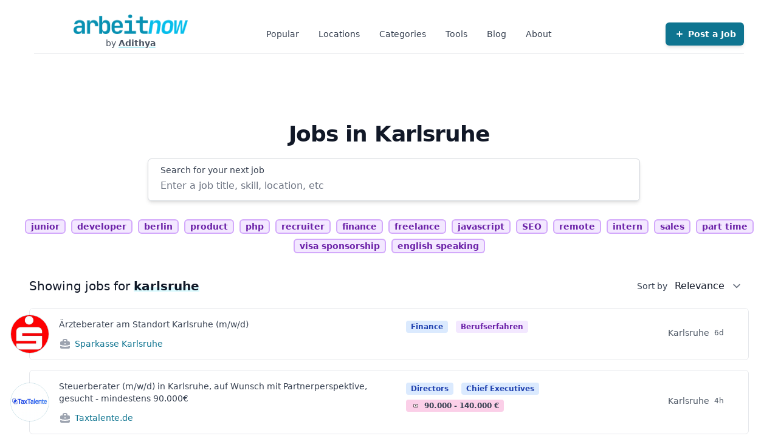

--- FILE ---
content_type: text/html; charset=utf-8
request_url: https://www.arbeitnow.com/jobs/locations/karlsruhe
body_size: 29906
content:
<!DOCTYPE html>
<html lang="en">
<head>


            <link rel="canonical" href="https://www.arbeitnow.com/jobs/locations/karlsruhe">
        <meta property="og:url" content="https://www.arbeitnow.com/jobs/locations/karlsruhe">
            <meta charset="UTF-8">
    <meta http-equiv="Content-Type" content="text/html; charset=UTF-8"/>
    <meta http-equiv="X-UA-Compatible" content="ie=edge">
    <meta name="viewport" content="width=device-width, initial-scale=1.0">

    <meta name="csrf-token" content="">
    <meta name="description"
          content="75 jobs in Karlsruhe are hiring now in Germany">

    <meta property="og:title" content=" Jobs in Karlsruhe - January 2026">
    <meta property="og:site_name" content="arbeitnow.com">
    <meta property="og:image" content="https://www.arbeitnow.com/images/social.png">
    <meta property="og:type" content="website">
    <meta property="og:description"
          content="75 jobs in Karlsruhe are hiring now in Germany">


    <meta name="twitter:card" content="summary_large_image"/>
    <meta name="twitter:creator" content="@arbeitnow"/>
    <meta name="twitter:site" content="@arbeitnow"/>
    <meta name="twitter:description"
          content="75 jobs in Karlsruhe are hiring now in Germany"/>

    <link rel="icon" href="https://www.arbeitnow.com/images/favicon.png">

    <link rel="stylesheet" href="/css/app.css?id=f651dbb851f6ee5ae154864225092493" fetchpriority="highest"/>
    <script src="/js/app.js?id=70fed8f2315a07c82b3e61eb4d379d65"></script>
    <title> Jobs in Karlsruhe - January 2026</title>




    <script defer data-domain="arbeitnow.com" src="https://stats.arbeitnow.com/js/script.outbound-links.js"></script>
    <script>window.plausible = window.plausible || function() { (window.plausible.q = window.plausible.q || []).push(arguments) }</script>
    <script>
        !function(t,e){var o,n,p,r;e.__SV||(window.posthog=e,e._i=[],e.init=function(i,s,a){function g(t,e){var o=e.split(".");2==o.length&&(t=t[o[0]],e=o[1]),t[e]=function(){t.push([e].concat(Array.prototype.slice.call(arguments,0)))}}(p=t.createElement("script")).type="text/javascript",p.crossOrigin="anonymous",p.async=!0,p.src=s.api_host.replace(".i.posthog.com","-assets.i.posthog.com")+"/static/array.js",(r=t.getElementsByTagName("script")[0]).parentNode.insertBefore(p,r);var u=e;for(void 0!==a?u=e[a]=[]:a="posthog",u.people=u.people||[],u.toString=function(t){var e="posthog";return"posthog"!==a&&(e+="."+a),t||(e+=" (stub)"),e},u.people.toString=function(){return u.toString(1)+".people (stub)"},o="init capture register register_once register_for_session unregister unregister_for_session getFeatureFlag getFeatureFlagPayload isFeatureEnabled reloadFeatureFlags updateEarlyAccessFeatureEnrollment getEarlyAccessFeatures on onFeatureFlags onSessionId getSurveys getActiveMatchingSurveys renderSurvey canRenderSurvey getNextSurveyStep identify setPersonProperties group resetGroups setPersonPropertiesForFlags resetPersonPropertiesForFlags setGroupPropertiesForFlags resetGroupPropertiesForFlags reset get_distinct_id getGroups get_session_id get_session_replay_url alias set_config startSessionRecording stopSessionRecording sessionRecordingStarted captureException loadToolbar get_property getSessionProperty createPersonProfile opt_in_capturing opt_out_capturing has_opted_in_capturing has_opted_out_capturing clear_opt_in_out_capturing debug getPageViewId".split(" "),n=0;n<o.length;n++)g(u,o[n]);e._i.push([i,s,a])},e.__SV=1)}(document,window.posthog||[]);
        posthog.init('phc_JTlqRS1Tsa7Jnchyro32DGa5nP9n0fQOEBjZBzQGIRO', {
            api_host:'https://eu.i.posthog.com',
            person_profiles: 'always' // or 'always' to create profiles for anonymous users as well
        })
    </script>


    
    <script type="application/ld+json">
        {"@context":"https:\/\/schema.org","@graph":[{"@type":"WebPage","@id":"https:\/\/www.arbeitnow.com\/jobs\/locations\/karlsruhe","url":"https:\/\/www.arbeitnow.com\/jobs\/locations\/karlsruhe","name":" Jobs in Karlsruhe - January 2026","isPartOf":{"@id":"https:\/\/www.arbeitnow.com\/#website"},"inLanguage":"en"}]}
    </script>
        </head>



<body>

<div class="relative  h-screen" id="body">
        <div class="relative pt-4 sm:pt-6 pb-12 sm:pb-16 md:pb-20 lg:pb-24">
        <div class="max-w-screen-xl mx-auto px-4 sm:px-6">
            <div class="bg-white" x-data="{ openMobileMenu: false }" id="navigationMenu">
    <!--
      Mobile menu

      Off-canvas menu for mobile, show/hide based on off-canvas menu state.
    -->
    <div x-show="openMobileMenu" class="relative z-40 lg:hidden" role="dialog" aria-modal="true" x-cloak>
        <!--
          Off-canvas menu backdrop, show/hide based on off-canvas menu state.

          Entering: "transition-opacity ease-linear duration-300"
            From: "opacity-0"
            To: "opacity-100"
          Leaving: "transition-opacity ease-linear duration-300"
            From: "opacity-100"
            To: "opacity-0"
        -->
        <div class="fixed inset-0 bg-black bg-opacity-25"></div>

        <div class="fixed inset-0 z-40 flex" x-show="openMobileMenu" @click.away="openMobileMenu = false">
            <!--
              Off-canvas menu, show/hide based on off-canvas menu state.

              Entering: "transition ease-in-out duration-300 transform"
                From: "-translate-x-full"
                To: "translate-x-0"
              Leaving: "transition ease-in-out duration-300 transform"
                From: "translate-x-0"
                To: "-translate-x-full"
            -->
            <div class="relative flex w-full max-w-xs flex-col overflow-y-auto bg-white pb-12 shadow-xl">
                <div class="flex px-4 pb-2 pt-5">
                    <button @click="openMobileMenu = false" type="button"
                            class="-m-2 inline-flex items-center justify-center rounded-md p-2 text-gray-400">
                        <span class="sr-only">Close menu</span>
                        <svg class="h-6 w-6" fill="none" viewBox="0 0 24 24" stroke-width="1.5" stroke="currentColor"
                             aria-hidden="true">
                            <path stroke-linecap="round" stroke-linejoin="round" d="M6 18L18 6M6 6l12 12"/>
                        </svg>
                    </button>
                </div>

                <!-- Links -->
                <div class="mt-2" x-data="{ showMobileMenu: 1 }">
                    <div class="border-b border-gray-200">
                        <div class="-mb-px flex space-x-8 px-4 overflow-y-scroll overflow-x-auto"
                             aria-orientation="horizontal" role="tablist">
                            <!-- Selected: "border-indigo-600 text-indigo-600", Not Selected: "border-transparent text-gray-900" -->
                            <button id="tabs-1-tab-1" @click="showMobileMenu = 1"
                                    class="border-transparent text-gray-900 flex-1 whitespace-nowrap border-b-2 px-1 py-4 text-base font-medium"
                                    :class="{'decoration decoration-primary-500 underline': showMobileMenu === 1}"
                                    aria-controls="tabs-1-panel-1" role="tab" type="button">Popular
                            </button>
                            <!-- Selected: "border-indigo-600 text-indigo-600", Not Selected: "border-transparent text-gray-900" -->
                            <button id="tabs-1-tab-2" @click="showMobileMenu = 2"
                                    class="border-transparent text-gray-900 flex-1 whitespace-nowrap border-b-2 px-1 py-4 text-base font-medium"
                                    :class="{'decoration decoration-primary-500 underline': showMobileMenu === 2}"
                                    aria-controls="tabs-1-panel-2" role="tab" type="button">Locations
                            </button>

                            <button id="tabs-1-tab-3" @click="showMobileMenu = 3"
                                    class="border-transparent text-gray-900 flex-1 whitespace-nowrap border-b-2 px-1 py-4 text-base font-medium"
                                    :class="{'decoration decoration-primary-500 underline': showMobileMenu === 3}"
                                    aria-controls="tabs-1-panel-3" role="tab" type="button">Categories
                            </button>

                            <button id="tabs-1-tab-4" @click="showMobileMenu = 4"
                                    class="border-transparent text-gray-900 flex-1 whitespace-nowrap border-b-2 px-1 py-4 text-base font-medium"
                                    :class="{'decoration decoration-primary-500 underline': showMobileMenu === 4}"
                                    aria-controls="tabs-1-panel-4" role="tab" type="button">Blog
                            </button>

                            <button id="tabs-1-tab-5" @click="showMobileMenu = 5"
                                    class="border-transparent text-gray-900 flex-1 whitespace-nowrap border-b-2 px-1 py-4 text-base font-medium"
                                    :class="{'decoration decoration-primary-500 underline': showMobileMenu === 5}"
                                    aria-controls="tabs-1-panel-5" role="tab" type="button">About
                            </button>

                        </div>
                    </div>
                    <div id="tabs-1-panel-1" x-show="showMobileMenu === 1" class="space-y-12 px-4 pb-6 pt-10" aria-labelledby="tabs-1-tab-1" role="tabpanel" tabindex="0">
    <div class="grid grid-cols-1 items-start gap-x-6 gap-y-10">
        <div class="grid grid-cols-1 gap-x-6 gap-y-10">
            <div>
                <p id="mobile-featured-heading-0" class="font-medium text-gray-900">Popular</p>
                <ul role="list" aria-labelledby="mobile-featured-heading-0" class="mt-6 space-y-6">
                    <li class="flex">
                        <a href="https://www.arbeitnow.com/visa-sponsorship-jobs" class="text-gray-500">Jobs with Visa Sponsorship</a>
                    </li>
                    <li class="flex">
                        <a href="https://www.arbeitnow.com/jobs-with-salary" class="text-gray-500">Jobs with Salary</a>
                    </li>
                    <li class="flex">
                        <a href="https://www.arbeitnow.com/4-day-work-week-jobs" class="text-gray-500">4 day work week jobs</a>
                    </li>
                    <li class="flex">
                        <a href="https://www.arbeitnow.com/jobs-with-relocation" class="text-gray-500">Jobs with Relocation Package</a>
                    </li>
                    <li class="flex">
                        <a href="https://www.arbeitnow.com/english-speaking-jobs" class="text-gray-500">English Speaking Jobs</a>
                    </li>
                    <li class="flex">
                        <a href="https://www.arbeitnow.com/hiring-without-whiteboard" class="text-gray-500">Hiring Without Whiteboard Interviews</a>
                    </li>
                    <li class="flex">
                        <a href="https://www.arbeitnow.com/jobs/companies" class="text-gray-500">Companies Hiring in Germany</a>
                    </li>
                    <li class="flex">
                        <a href="https://www.arbeitnow.com/jobs/locations" class="text-gray-500">Jobs by Locations</a>
                    </li>
                </ul>
            </div>
            <div>
                <p id="mobile-categories-heading" class="font-medium text-gray-900">Tools</p>
                <ul role="list" aria-labelledby="mobile-categories-heading" class="mt-6 space-y-6">
                    <li class="flex">
                        <a href="https://www.arbeitnow.com/tools/salary-calculator/germany" class="text-gray-500">
                            Tax Calculator Germany - 2026                        </a>
                    </li>
                    <li class="flex">
                        <a href="https://www.arbeitnow.com/tools/salary-calculator/netherlands" class="text-gray-500">
                            Income Tax Calculator - Netherlands                        </a>
                    </li>
                    <li class="flex">
                        <a href="https://www.arbeitnow.com/tools/krankengeldrechner/germany" class="text-gray-500">
                            Sick pay calculator (Krankengeldrechner)                        </a>
                    </li>
                    <li class="flex">
                        <a href="https://www.arbeitnow.com/tools/tax-refund-calculator/germany" class="text-gray-500">
                            Tax Refund Calculator - Germany                        </a>
                    </li>
                    <li class="flex">
                        <a href="https://www.arbeitnow.com/tools/einbuergerungstest" class="text-gray-500">
                            Einbürgerungstest Online                        </a>
                    </li>
                    <li class="flex">
                        <a href="https://www.arbeitnow.com/free-job-posting" class="text-gray-500">
                            Free Job Posting                        </a>
                    </li>
                </ul>
            </div>
        </div>
    </div>
</div>
                    <div id="tabs-1-panel-2" x-show="showMobileMenu === 2" class="space-y-12 px-4 pb-6 pt-10" aria-labelledby="tabs-1-tab-2" role="tabpanel" tabindex="0">
    <div class="grid grid-cols-1 items-start gap-x-6 gap-y-10">
        <div class="grid grid-cols-1 gap-x-6 gap-y-10">
            <div>
                <p id="mobile-featured-heading-2" class="font-medium text-gray-900">Locations</p>
                <ul role="list" aria-labelledby="mobile-featured-heading-2" class="mt-6 space-y-6">
                                        <li class="flex">
                        <a href="https://www.arbeitnow.com/jobs/locations/aachen" class="text-gray-500">Aachen</a>
                    </li>
                                        <li class="flex">
                        <a href="https://www.arbeitnow.com/jobs/locations/augsburg" class="text-gray-500">Augsburg</a>
                    </li>
                                        <li class="flex">
                        <a href="https://www.arbeitnow.com/jobs/locations/berlin" class="text-gray-500">Berlin</a>
                    </li>
                                        <li class="flex">
                        <a href="https://www.arbeitnow.com/jobs/locations/bielefeld" class="text-gray-500">Bielefeld</a>
                    </li>
                                        <li class="flex">
                        <a href="https://www.arbeitnow.com/jobs/locations/bochum" class="text-gray-500">Bochum</a>
                    </li>
                                        <li class="flex">
                        <a href="https://www.arbeitnow.com/jobs/locations/bonn" class="text-gray-500">Bonn</a>
                    </li>
                                        <li class="flex">
                        <a href="https://www.arbeitnow.com/jobs/locations/bremen" class="text-gray-500">Bremen</a>
                    </li>
                                        <li class="flex">
                        <a href="https://www.arbeitnow.com/jobs/locations/cologne" class="text-gray-500">Cologne</a>
                    </li>
                                        <li class="flex">
                        <a href="https://www.arbeitnow.com/jobs/locations/dortmund" class="text-gray-500">Dortmund</a>
                    </li>
                                        <li class="flex">
                        <a href="https://www.arbeitnow.com/jobs/locations/dresden" class="text-gray-500">Dresden</a>
                    </li>
                                        <li class="flex">
                        <a href="https://www.arbeitnow.com/jobs/dusseldorf" class="text-gray-500">Düsseldorf</a>
                    </li>
                                        <li class="flex">
                        <a href="https://www.arbeitnow.com/jobs/locations/frankfurt" class="text-gray-500">Frankfurt</a>
                    </li>
                                        <li class="flex">
                        <a href="https://www.arbeitnow.com/jobs/locations/freiburg" class="text-gray-500">Freiburg</a>
                    </li>
                                        <li class="flex">
                        <a href="https://www.arbeitnow.com/jobs/locations/hamburg" class="text-gray-500">Hamburg</a>
                    </li>
                                        <li class="flex">
                        <a href="https://www.arbeitnow.com/jobs/locations/hanover" class="text-gray-500">Hanover</a>
                    </li>
                                        <li class="flex">
                        <a href="https://www.arbeitnow.com/jobs/locations/karlsruhe" class="text-gray-500">Karlsruhe</a>
                    </li>
                                        <li class="flex">
                        <a href="https://www.arbeitnow.com/jobs/locations/leipzig" class="text-gray-500">Leipzig</a>
                    </li>
                                        <li class="flex">
                        <a href="https://www.arbeitnow.com/jobs/locations/mainz" class="text-gray-500">Mainz</a>
                    </li>
                                        <li class="flex">
                        <a href="https://www.arbeitnow.com/jobs/locations/munich" class="text-gray-500">Munich</a>
                    </li>
                                        <li class="flex">
                        <a href="https://www.arbeitnow.com/jobs/locations/nuremberg" class="text-gray-500">Nuremberg</a>
                    </li>
                                        <li class="flex">
                        <a href="https://www.arbeitnow.com/jobs/locations/potsdam" class="text-gray-500">Potsdam</a>
                    </li>
                                        <li class="flex">
                        <a href="https://www.arbeitnow.com/jobs/locations/stuttgart" class="text-gray-500">Stuttgart</a>
                    </li>
                                    </ul>
            </div>
        </div>
    </div>
</div>
                    <div id="tabs-1-panel-3" x-show="showMobileMenu === 3" class="space-y-12 px-4 pb-6 pt-10" aria-labelledby="tabs-1-tab-3" role="tabpanel" tabindex="0">
    <div class="grid grid-cols-1 items-start gap-x-6 gap-y-10">
        <div class="grid grid-cols-1 gap-x-6 gap-y-10">
            <div>
                <p id="mobile-featured-heading-3" class="font-medium text-gray-900">Categories</p>
                <ul role="list" aria-labelledby="mobile-featured-heading-3" class="mt-6 space-y-6">
                                        <li class="flex">
                        <a href="https://www.arbeitnow.com/jobs/android" class="text-gray-500">Android</a>
                    </li>
                                        <li class="flex">
                        <a href="https://www.arbeitnow.com/jobs/backend" class="text-gray-500">Backend</a>
                    </li>
                                        <li class="flex">
                        <a href="https://www.arbeitnow.com/jobs/customer-support" class="text-gray-500">Customer Support</a>
                    </li>
                                        <li class="flex">
                        <a href="https://www.arbeitnow.com/jobs/data" class="text-gray-500">Data</a>
                    </li>
                                        <li class="flex">
                        <a href="https://www.arbeitnow.com/jobs/data-engineer" class="text-gray-500">Data Engineer</a>
                    </li>
                                        <li class="flex">
                        <a href="https://www.arbeitnow.com/jobs/data-scientist" class="text-gray-500">Data Scientist</a>
                    </li>
                                        <li class="flex">
                        <a href="https://www.arbeitnow.com/jobs/design" class="text-gray-500">Design</a>
                    </li>
                                        <li class="flex">
                        <a href="https://www.arbeitnow.com/jobs/devops" class="text-gray-500">DevOps</a>
                    </li>
                                        <li class="flex">
                        <a href="https://www.arbeitnow.com/jobs/developer" class="text-gray-500">Developer</a>
                    </li>
                                        <li class="flex">
                        <a href="https://www.arbeitnow.com/jobs/devops" class="text-gray-500">Devops</a>
                    </li>
                                        <li class="flex">
                        <a href="https://www.arbeitnow.com/jobs/engineering" class="text-gray-500">Engineering</a>
                    </li>
                                        <li class="flex">
                        <a href="https://www.arbeitnow.com/jobs/entwickler" class="text-gray-500">Entwickler</a>
                    </li>
                                        <li class="flex">
                        <a href="https://www.arbeitnow.com/jobs/frontend" class="text-gray-500">Frontend</a>
                    </li>
                                        <li class="flex">
                        <a href="https://www.arbeitnow.com/jobs/homeoffice" class="text-gray-500">Homeoffice</a>
                    </li>
                                        <li class="flex">
                        <a href="https://www.arbeitnow.com/jobs/it" class="text-gray-500">IT</a>
                    </li>
                                        <li class="flex">
                        <a href="https://www.arbeitnow.com/jobs/javascript" class="text-gray-500">Javascript</a>
                    </li>
                                        <li class="flex">
                        <a href="https://www.arbeitnow.com/jobs/junior" class="text-gray-500">Junior</a>
                    </li>
                                        <li class="flex">
                        <a href="https://www.arbeitnow.com/jobs/laravel" class="text-gray-500">Laravel</a>
                    </li>
                                        <li class="flex">
                        <a href="https://www.arbeitnow.com/jobs/marketing" class="text-gray-500">Marketing</a>
                    </li>
                                        <li class="flex">
                        <a href="https://www.arbeitnow.com/jobs/minijob" class="text-gray-500">Minijob</a>
                    </li>
                                        <li class="flex">
                        <a href="https://www.arbeitnow.com/jobs/php" class="text-gray-500">PHP</a>
                    </li>
                                        <li class="flex">
                        <a href="https://www.arbeitnow.com/jobs/part-time" class="text-gray-500">Part Time</a>
                    </li>
                                        <li class="flex">
                        <a href="https://www.arbeitnow.com/jobs/praktikum" class="text-gray-500">Praktikum</a>
                    </li>
                                        <li class="flex">
                        <a href="https://www.arbeitnow.com/jobs/product-manager" class="text-gray-500">Product Manager</a>
                    </li>
                                        <li class="flex">
                        <a href="https://www.arbeitnow.com/jobs/python" class="text-gray-500">Python</a>
                    </li>
                                        <li class="flex">
                        <a href="https://www.arbeitnow.com/jobs/qa" class="text-gray-500">QA</a>
                    </li>
                                        <li class="flex">
                        <a href="https://www.arbeitnow.com/jobs/quereinsteiger" class="text-gray-500">Quereinsteiger</a>
                    </li>
                                        <li class="flex">
                        <a href="https://www.arbeitnow.com/jobs/recruiter" class="text-gray-500">Recruiter</a>
                    </li>
                                        <li class="flex">
                        <a href="https://www.arbeitnow.com/jobs/locations/remote" class="text-gray-500">Remote</a>
                    </li>
                                        <li class="flex">
                        <a href="https://www.arbeitnow.com/jobs/seo" class="text-gray-500">SEO</a>
                    </li>
                                        <li class="flex">
                        <a href="https://www.arbeitnow.com/jobs/software" class="text-gray-500">Software</a>
                    </li>
                                        <li class="flex">
                        <a href="https://www.arbeitnow.com/jobs/softwareentwicklung" class="text-gray-500">Softwareentwicklung</a>
                    </li>
                                        <li class="flex">
                        <a href="https://www.arbeitnow.com/jobs/startup" class="text-gray-500">Startup</a>
                    </li>
                                        <li class="flex">
                        <a href="https://www.arbeitnow.com/jobs/student" class="text-gray-500">Student</a>
                    </li>
                                        <li class="flex">
                        <a href="https://www.arbeitnow.com/jobs/werkstudent" class="text-gray-500">Werkstudent</a>
                    </li>
                                        <li class="flex">
                        <a href="https://www.arbeitnow.com/jobs/ios" class="text-gray-500">iOS</a>
                    </li>
                                    </ul>
            </div>
        </div>
    </div>
</div>
                    <div id="tabs-1-panel-4" x-show="showMobileMenu === 4" class="space-y-12 px-4 pb-6 pt-10" aria-labelledby="tabs-1-tab-4" role="tabpanel" tabindex="0">
    <div class="grid grid-cols-1 items-start gap-x-6 gap-y-10">
        <div class="grid grid-cols-1 gap-x-6 gap-y-10">
            <div>
                <p id="mobile-featured-heading-4" class="font-medium text-gray-900">Blog - Popular articles</p>
                <ul role="list" aria-labelledby="mobile-featured-heading-4" class="mt-6 space-y-6">
                                        <li class="flex">
                        <a href="https://www.arbeitnow.com/blog/probation-in-germany" class="text-gray-500">Probation Period (Probezeit)</a>
                    </li>
                                        <li class="flex">
                        <a href="https://www.arbeitnow.com/blog/job-resignation-in-germany" class="text-gray-500">Resigning your job in Germany</a>
                    </li>
                                        <li class="flex">
                        <a href="https://www.arbeitnow.com/blog/blue-card-germany" class="text-gray-500">Blue Card in Germany</a>
                    </li>
                                        <li class="flex">
                        <a href="https://www.arbeitnow.com/blog/changing-jobs-on-blue-card" class="text-gray-500">How to change jobs on Blue Card</a>
                    </li>
                                        <li class="flex">
                        <a href="https://www.arbeitnow.com/blog/german-b1-telc-exam-experience-in-berlin" class="text-gray-500">Learning German (B1 level exam)</a>
                    </li>
                                        <li class="flex">
                        <a href="https://www.arbeitnow.com/blog/germany-tourist-visa" class="text-gray-500">Schengen Tourist Visa from India</a>
                    </li>
                                        <li class="flex">
                        <a href="https://www.arbeitnow.com/blog/driving-license-in-germany" class="text-gray-500">Driving license in Germany</a>
                    </li>
                                        <li class="flex">
                        <a href="https://www.arbeitnow.com/blog/sick-leave-in-germany" class="text-gray-500">Sick leave in Germany</a>
                    </li>
                                        <li class="flex">
                        <a href="https://www.arbeitnow.com/blog/applying-for-german-citizenship" class="text-gray-500">Applying for German Citizenship</a>
                    </li>
                                        <li class="flex">
                        <a href="https://www.arbeitnow.com/blog/renunciation-surrender-indian-passport-germany" class="text-gray-500">Surrending Indian Passport</a>
                    </li>
                                        <li class="flex">
                        <a href="https://www.arbeitnow.com/blog/glossary" class="text-gray-500">Glossary</a>
                    </li>
                </ul>
            </div>
        </div>
    </div>
</div>
                    <div id="tabs-1-panel-5" x-show="showMobileMenu === 5" class="space-y-12 px-4 pb-6 pt-10" aria-labelledby="tabs-1-tab-5" role="tabpanel" tabindex="0">
    <div class="grid grid-cols-1 items-start gap-x-6 gap-y-10">
        <div class="grid grid-cols-1 gap-x-6 gap-y-10">
            <div>
                <p id="mobile-featured-heading-5" class="font-medium text-gray-900">About</p>
                <ul role="list" aria-labelledby="mobile-featured-heading-5" class="mt-6 space-y-6">
                                        <li class="flex">
                        <a href="https://www.arbeitnow.com/about" class="text-gray-500">About</a>
                    </li>
                                        <li class="flex">
                        <a href="https://www.facebook.com/arbeitnow" class="text-gray-500">Facebook</a>
                    </li>
                                        <li class="flex">
                        <a href="https://www.linkedin.com/company/arbeitnow" class="text-gray-500">LinkedIn Page</a>
                    </li>
                                        <li class="flex">
                        <a href="https://www.arbeitnow.com/api/job-board-api" class="text-gray-500">Jobs API</a>
                    </li>
                                        <li class="flex">
                        <a href="https://g.page/r/Cfl1iVBP6BitEBM/review" class="text-gray-500">Rate us on Google</a>
                    </li>
                                        <li class="flex">
                        <a href="https://www.arbeitnow.com/privacy" class="text-gray-500">Privacy</a>
                    </li>
                                        <li class="flex">
                        <a href="https://www.arbeitnow.com/terms" class="text-gray-500">Terms</a>
                    </li>
                                        <li class="flex">
                        <a href="https://www.arbeitnow.com/imprint" class="text-gray-500">Imprint</a>
                    </li>
                                    </ul>
            </div>
        </div>
    </div>
</div>

                </div>

                <div class="space-y-6 border-t border-gray-200 px-4 py-6">
                    <div class="flow-root">
                        <a href="https://www.arbeitnow.com/job-board/post-job" class="link-color">Post a Job</a>
                    </div>
                    <div class="flow-root">
                        <a href="https://www.arbeitnow.com/blog/"
                           class="-m-2 block p-2 font-medium text-gray-900">Blog</a>
                    </div>
                    <div class="flow-root">
                        <a href="https://www.arbeitnow.com/about" class="-m-2 block p-2 font-medium text-gray-900">About</a>
                    </div>
                </div>
            </div>
        </div>
    </div>

    <header class="relative">
        <nav aria-label="Top">
            <!-- Secondary navigation -->
            <div class="bg-white">
                <div class="mx-auto max-w-7xl sm:px-6 lg:px-8">
                    <div class="sm:border-b sm:border-gray-200">
                        <div class="flex h-16 items-center justify-between">
                            <!-- Logo (lg+) -->
                            <div class="hidden lg:flex lg:items-center lg:h-full lg:w-full lg:flex-col">
                                <a href="https://www.arbeitnow.com" aria-label="Homepage">
                                    <img class="h-4 w-auto sm:h-8" src="https://www.arbeitnow.com/images/logo.png" loading="lazy"
                                         alt="arbeitnow"
                                         title="arbeitnow"/>
                                </a>
                                <span class="pt-1 text-sm text-gray-600 leading-relaxed">by
                                    <a href="https://www.linkedin.com/in/adithyasri/" data-analytics="desktop-header-linkedin" target="_blank" rel="noopener"
                                       class="link-color">
                                        Adithya
                                    </a>
                                </span>
                            </div>

                            <div class="hidden h-full lg:flex">
                                <!-- Mega menus -->
                                <div class="ml-16">
                                    <div class="flex h-full justify-center space-x-8">
                                        <div class="flex" x-data="{ open: false }">
    <div class="relative flex">
        <!-- Item active: "border-indigo-600 text-indigo-600", Item inactive: "border-transparent text-gray-700 hover:text-gray-800" -->
        <button type="button" @click="open = !open"
                class="border-transparent text-gray-700 hover:text-gray-800 relative z-10 -mb-px flex items-center border-b-2 pt-px text-sm font-medium transition-colors duration-200 ease-out"
                aria-expanded="false">Popular
        </button>
    </div>

    <!--
      'Women' mega menu, show/hide based on flyout menu state.

      Entering: "transition ease-out duration-200"
        From: "opacity-0"
        To: "opacity-100"
      Leaving: "transition ease-in duration-150"
        From: "opacity-100"
        To: "opacity-0"
    -->
    <div x-cloak class="bg-white absolute top-full" style="min-height: 776px" x-show="open">
        <div class="flex items-center justify-center">

            <div class="relative"
                 @keydown.escape="onEscape" @close-popover-group.window="onClosePopoverGroup">
                <div x-show="open" x-transition:enter="transition ease-out duration-200"
                     x-transition:enter-start="opacity-0 translate-y-1"
                     x-transition:enter-end="opacity-100 translate-y-0"
                     x-transition:leave="transition ease-in duration-150"
                     x-transition:leave-start="opacity-100 translate-y-0"
                     x-transition:leave-end="opacity-0 translate-y-1"
                     x-description="Flyout menu, show/hide based on flyout menu state."
                     class="absolute left-1/2 z-10 flex w-screen max-w-max -translate-x-1/2 px-4" x-ref="panel"
                     @click.away="open = false">
                    <div
                        class="w-screen max-w-md flex-auto overflow-hidden rounded-3xl bg-white text-sm leading-6 shadow-lg ring-1 ring-gray-900/5">
                        <div class="px-4 pt-4 text-gray-700 hover:text-gray-800">
                            <div class="group relative flex gap-x-6 rounded-lg p-4 hover:bg-gray-50">
                                <svg xmlns="http://www.w3.org/2000/svg" fill="none" viewBox="0 0 24 24"
                                     stroke-width="1.5" stroke="currentColor"
                                     class="w-6 h-6 group-hover:text-primary-600">
                                    <path stroke-linecap="round" stroke-linejoin="round"
                                          d="M12.75 3.03v.568c0 .334.148.65.405.864l1.068.89c.442.369.535 1.01.216 1.49l-.51.766a2.25 2.25 0 0 1-1.161.886l-.143.048a1.107 1.107 0 0 0-.57 1.664c.369.555.169 1.307-.427 1.605L9 13.125l.423 1.059a.956.956 0 0 1-1.652.928l-.679-.906a1.125 1.125 0 0 0-1.906.172L4.5 15.75l-.612.153M12.75 3.031a9 9 0 0 0-8.862 12.872M12.75 3.031a9 9 0 0 1 6.69 14.036m0 0-.177-.529A2.25 2.25 0 0 0 17.128 15H16.5l-.324-.324a1.453 1.453 0 0 0-2.328.377l-.036.073a1.586 1.586 0 0 1-.982.816l-.99.282c-.55.157-.894.702-.8 1.267l.073.438c.08.474.49.821.97.821.846 0 1.598.542 1.865 1.345l.215.643m5.276-3.67a9.012 9.012 0 0 1-5.276 3.67m0 0a9 9 0 0 1-10.275-4.835M15.75 9c0 .896-.393 1.7-1.016 2.25"/>
                                </svg>
                                <div>
                                    <a href="https://www.arbeitnow.com/visa-sponsorship-jobs"
                                       aria-label="Companies that sponsor visa" title="Companies that sponsor visa"
                                       rel="dofollow"
                                    >
                                        Jobs with Visa Sponsorship
                                    </a>
                                </div>
                            </div>
                        </div>
                        <div class="px-4  text-gray-700 hover:text-gray-800">
                            <div class="group relative flex gap-x-6 rounded-lg p-4 hover:bg-gray-50">
                                <svg xmlns="http://www.w3.org/2000/svg" fill="none" viewBox="0 0 24 24"
                                     stroke-width="1.5" stroke="currentColor"
                                     class="w-6 h-6 group-hover:text-primary-600">
                                    <path stroke-linecap="round" stroke-linejoin="round"
                                          d="M14.25 7.756a4.5 4.5 0 1 0 0 8.488M7.5 10.5h5.25m-5.25 3h5.25M21 12a9 9 0 1 1-18 0 9 9 0 0 1 18 0Z"/>
                                </svg>
                                <div>
                                    <a href="https://www.arbeitnow.com/jobs-with-salary"
                                       aria-label="Jobs with Salary" title="Jobs with Salary"
                                       rel="dofollow"
                                    >
                                        Jobs with Salary                                    </a>
                                </div>
                            </div>
                        </div>
                        <div class="px-4  text-gray-700 hover:text-gray-800">
                            <div class="group relative flex gap-x-6 rounded-lg p-4 hover:bg-gray-50">
                                <svg xmlns="http://www.w3.org/2000/svg" fill="none" viewBox="0 0 24 24"
                                     stroke-width="1.5" stroke="currentColor"
                                     class="w-6 h-6 group-hover:text-primary-600">
                                    <path stroke-linecap="round" stroke-linejoin="round"
                                          d="M6.75 3v2.25M17.25 3v2.25M3 18.75V7.5a2.25 2.25 0 0 1 2.25-2.25h13.5A2.25 2.25 0 0 1 21 7.5v11.25m-18 0A2.25 2.25 0 0 0 5.25 21h13.5A2.25 2.25 0 0 0 21 18.75m-18 0v-7.5A2.25 2.25 0 0 1 5.25 9h13.5A2.25 2.25 0 0 1 21 11.25v7.5m-9-6h.008v.008H12v-.008ZM12 15h.008v.008H12V15Zm0 2.25h.008v.008H12v-.008ZM9.75 15h.008v.008H9.75V15Zm0 2.25h.008v.008H9.75v-.008ZM7.5 15h.008v.008H7.5V15Zm0 2.25h.008v.008H7.5v-.008Zm6.75-4.5h.008v.008h-.008v-.008Zm0 2.25h.008v.008h-.008V15Zm0 2.25h.008v.008h-.008v-.008Zm2.25-4.5h.008v.008H16.5v-.008Zm0 2.25h.008v.008H16.5V15Z"/>
                                </svg>
                                <div>
                                    <a href="https://www.arbeitnow.com/4-day-work-week-jobs"
                                       aria-label="4 day work week jobs"
                                       title="4 day work week jobs"
                                       rel="dofollow"
                                    >
                                        4 day work week jobs                                    </a>
                                </div>
                            </div>
                        </div>
                        <div class="px-4  text-gray-700 hover:text-gray-800">
                            <div class="group relative flex gap-x-6 rounded-lg p-4 hover:bg-gray-50">
                                <svg xmlns="http://www.w3.org/2000/svg" fill="none" viewBox="0 0 24 24"
                                     stroke-width="1.5" stroke="currentColor"
                                     class="w-6 h-6 group-hover:text-primary-600">
                                    <path stroke-linecap="round" stroke-linejoin="round"
                                          d="M8.25 18.75a1.5 1.5 0 0 1-3 0m3 0a1.5 1.5 0 0 0-3 0m3 0h6m-9 0H3.375a1.125 1.125 0 0 1-1.125-1.125V14.25m17.25 4.5a1.5 1.5 0 0 1-3 0m3 0a1.5 1.5 0 0 0-3 0m3 0h1.125c.621 0 1.129-.504 1.09-1.124a17.902 17.902 0 0 0-3.213-9.193 2.056 2.056 0 0 0-1.58-.86H14.25M16.5 18.75h-2.25m0-11.177v-.958c0-.568-.422-1.048-.987-1.106a48.554 48.554 0 0 0-10.026 0 1.106 1.106 0 0 0-.987 1.106v7.635m12-6.677v6.677m0 4.5v-4.5m0 0h-12"/>
                                </svg>
                                <div>
                                    <a href="https://www.arbeitnow.com/jobs-with-relocation"
                                       aria-label="Jobs with Relocation Package"
                                       title="Jobs with Relocation Package"
                                       rel="dofollow"
                                    >
                                        Jobs with Relocation Package                                    </a>
                                </div>
                            </div>
                        </div>
                        <div class="px-4  text-gray-700 hover:text-gray-800">
                            <div class="group relative flex gap-x-6 rounded-lg p-4 hover:bg-gray-50">
                                <svg xmlns="http://www.w3.org/2000/svg" fill="none" viewBox="0 0 24 24"
                                     stroke-width="1.5" stroke="currentColor"
                                     class="w-6 h-6 group-hover:text-primary-600">
                                    <path stroke-linecap="round" stroke-linejoin="round"
                                          d="m10.5 21 5.25-11.25L21 21m-9-3h7.5M3 5.621a48.474 48.474 0 0 1 6-.371m0 0c1.12 0 2.233.038 3.334.114M9 5.25V3m3.334 2.364C11.176 10.658 7.69 15.08 3 17.502m9.334-12.138c.896.061 1.785.147 2.666.257m-4.589 8.495a18.023 18.023 0 0 1-3.827-5.802"/>
                                </svg>
                                <div>
                                    <a href="https://www.arbeitnow.com/english-speaking-jobs"
                                       aria-label="English Speaking Jobs"
                                       title="English Speaking Jobs"
                                       rel="dofollow"
                                    >
                                        English Speaking Jobs                                    </a>
                                </div>
                            </div>
                        </div>
                        <div class="px-4  text-gray-700 hover:text-gray-800">
                            <div class="group relative flex gap-x-6 rounded-lg p-4 hover:bg-gray-50">
                                <svg xmlns="http://www.w3.org/2000/svg" fill="none" viewBox="0 0 24 24"
                                     stroke-width="1.5" stroke="currentColor"
                                     class="w-6 h-6 group-hover:text-primary-600">
                                    <path stroke-linecap="round" stroke-linejoin="round"
                                          d="M15.666 3.888A2.25 2.25 0 0 0 13.5 2.25h-3c-1.03 0-1.9.693-2.166 1.638m7.332 0c.055.194.084.4.084.612v0a.75.75 0 0 1-.75.75H9a.75.75 0 0 1-.75-.75v0c0-.212.03-.418.084-.612m7.332 0c.646.049 1.288.11 1.927.184 1.1.128 1.907 1.077 1.907 2.185V19.5a2.25 2.25 0 0 1-2.25 2.25H6.75A2.25 2.25 0 0 1 4.5 19.5V6.257c0-1.108.806-2.057 1.907-2.185a48.208 48.208 0 0 1 1.927-.184"/>
                                </svg>

                                <div>
                                    <a href="https://www.arbeitnow.com/hiring-without-whiteboard"
                                       aria-label="Hiring Without Whiteboard Interviews"
                                       title="Hiring Without Whiteboard Interviews"
                                       rel="dofollow"
                                    >
                                        Hiring Without Whiteboard Interviews
                                    </a>
                                </div>
                            </div>
                        </div>
                        <div class="px-4 text-gray-700 hover:text-gray-800">
                            <div class="group relative flex gap-x-6 rounded-lg p-4 hover:bg-gray-50">
                                <svg xmlns="http://www.w3.org/2000/svg" fill="none" viewBox="0 0 24 24"
                                     stroke-width="1.5" stroke="currentColor"
                                     class="w-6 h-6 group-hover:text-primary-600">
                                    <path stroke-linecap="round" stroke-linejoin="round"
                                          d="M2.25 21h19.5m-18-18v18m10.5-18v18m6-13.5V21M6.75 6.75h.75m-.75 3h.75m-.75 3h.75m3-6h.75m-.75 3h.75m-.75 3h.75M6.75 21v-3.375c0-.621.504-1.125 1.125-1.125h2.25c.621 0 1.125.504 1.125 1.125V21M3 3h12m-.75 4.5H21m-3.75 3.75h.008v.008h-.008v-.008Zm0 3h.008v.008h-.008v-.008Zm0 3h.008v.008h-.008v-.008Z"/>
                                </svg>
                                <div>
                                    <a href="https://www.arbeitnow.com/jobs/companies"
                                       aria-label="Companies Hiring in Germany" title="Companies Hiring in Germany"
                                       rel="dofollow"
                                    >
                                        Companies Hiring in Germany
                                    </a>
                                </div>
                            </div>
                        </div>
                        <div class="px-4  text-gray-700 hover:text-gray-800">
                            <div class="group relative flex gap-x-6 rounded-lg p-4 hover:bg-gray-50">
                                <svg xmlns="http://www.w3.org/2000/svg" fill="none" viewBox="0 0 24 24"
                                     stroke-width="1.5" stroke="currentColor"
                                     class="w-6 h-6 group-hover:text-primary-600">
                                    <path stroke-linecap="round" stroke-linejoin="round"
                                          d="M9 6.75V15m6-6v8.25m.503 3.498 4.875-2.437c.381-.19.622-.58.622-1.006V4.82c0-.836-.88-1.38-1.628-1.006l-3.869 1.934c-.317.159-.69.159-1.006 0L9.503 3.252a1.125 1.125 0 0 0-1.006 0L3.622 5.689C3.24 5.88 3 6.27 3 6.695V19.18c0 .836.88 1.38 1.628 1.006l3.869-1.934c.317-.159.69-.159 1.006 0l4.994 2.497c.317.158.69.158 1.006 0Z"/>
                                </svg>
                                <div>
                                    <a href="https://www.arbeitnow.com/jobs/locations"
                                       aria-label="Jobs by locations" title="Companies Hiring in Germany by location"
                                       rel="dofollow"
                                    >
                                        Jobs by Locations
                                    </a>
                                </div>
                            </div>
                        </div>
                    </div>
                </div>

            </div>

        </div>
    </div>
</div>
                                        <div class="flex" x-data="{ open: false }">
    <div class="relative flex">
        <button type="button" @click="open = !open"
                class="border-transparent text-gray-700 hover:text-gray-800 relative z-10 -mb-px flex items-center border-b-2 pt-px text-sm font-medium transition-colors duration-200 ease-out"
                aria-expanded="false">Locations
        </button>
    </div>

    <div x-cloak class="absolute inset-x-0 top-full text-gray-700 sm:text-sm z-20 shadow-lg" x-show="open"
         @click.away="open = false">
        <!-- Presentational element used to render the bottom shadow, if we put the shadow on the actual panel it pokes out the top, so we use this shorter element to hide the top of the shadow -->
        <div class="absolute inset-0 top-1/2 bg-white shadow" aria-hidden="true"></div>

        <div class="relative bg-white">
            <div class="mx-auto max-w-7xl px-8">
                <div class="pb-12 pt-4">
                    <ul role="list" aria-labelledby="desktop-featured-heading-0"
                        class="grid grid-cols-5 gap-x-8 gap-y-4 mt-6 sm:mt-4">
                                                    <li class="flex">
                                <a href="https://www.arbeitnow.com/jobs/locations/aachen" class="hover:text-gray-800">Aachen</a>
                            </li>
                                                    <li class="flex">
                                <a href="https://www.arbeitnow.com/jobs/locations/augsburg" class="hover:text-gray-800">Augsburg</a>
                            </li>
                                                    <li class="flex">
                                <a href="https://www.arbeitnow.com/jobs/locations/berlin" class="hover:text-gray-800">Berlin</a>
                            </li>
                                                    <li class="flex">
                                <a href="https://www.arbeitnow.com/jobs/locations/bielefeld" class="hover:text-gray-800">Bielefeld</a>
                            </li>
                                                    <li class="flex">
                                <a href="https://www.arbeitnow.com/jobs/locations/bochum" class="hover:text-gray-800">Bochum</a>
                            </li>
                                                    <li class="flex">
                                <a href="https://www.arbeitnow.com/jobs/locations/bonn" class="hover:text-gray-800">Bonn</a>
                            </li>
                                                    <li class="flex">
                                <a href="https://www.arbeitnow.com/jobs/locations/bremen" class="hover:text-gray-800">Bremen</a>
                            </li>
                                                    <li class="flex">
                                <a href="https://www.arbeitnow.com/jobs/locations/cologne" class="hover:text-gray-800">Cologne</a>
                            </li>
                                                    <li class="flex">
                                <a href="https://www.arbeitnow.com/jobs/locations/dortmund" class="hover:text-gray-800">Dortmund</a>
                            </li>
                                                    <li class="flex">
                                <a href="https://www.arbeitnow.com/jobs/locations/dresden" class="hover:text-gray-800">Dresden</a>
                            </li>
                                                    <li class="flex">
                                <a href="https://www.arbeitnow.com/jobs/dusseldorf" class="hover:text-gray-800">Düsseldorf</a>
                            </li>
                                                    <li class="flex">
                                <a href="https://www.arbeitnow.com/jobs/locations/frankfurt" class="hover:text-gray-800">Frankfurt</a>
                            </li>
                                                    <li class="flex">
                                <a href="https://www.arbeitnow.com/jobs/locations/freiburg" class="hover:text-gray-800">Freiburg</a>
                            </li>
                                                    <li class="flex">
                                <a href="https://www.arbeitnow.com/jobs/locations/hamburg" class="hover:text-gray-800">Hamburg</a>
                            </li>
                                                    <li class="flex">
                                <a href="https://www.arbeitnow.com/jobs/locations/hanover" class="hover:text-gray-800">Hanover</a>
                            </li>
                                                    <li class="flex">
                                <a href="https://www.arbeitnow.com/jobs/locations/karlsruhe" class="hover:text-gray-800">Karlsruhe</a>
                            </li>
                                                    <li class="flex">
                                <a href="https://www.arbeitnow.com/jobs/locations/leipzig" class="hover:text-gray-800">Leipzig</a>
                            </li>
                                                    <li class="flex">
                                <a href="https://www.arbeitnow.com/jobs/locations/mainz" class="hover:text-gray-800">Mainz</a>
                            </li>
                                                    <li class="flex">
                                <a href="https://www.arbeitnow.com/jobs/locations/munich" class="hover:text-gray-800">Munich</a>
                            </li>
                                                    <li class="flex">
                                <a href="https://www.arbeitnow.com/jobs/locations/nuremberg" class="hover:text-gray-800">Nuremberg</a>
                            </li>
                                                    <li class="flex">
                                <a href="https://www.arbeitnow.com/jobs/locations/potsdam" class="hover:text-gray-800">Potsdam</a>
                            </li>
                                                    <li class="flex">
                                <a href="https://www.arbeitnow.com/jobs/locations/stuttgart" class="hover:text-gray-800">Stuttgart</a>
                            </li>
                                            </ul>
                </div>
            </div>
        </div>
    </div>
</div>
                                        <div class="flex" x-data="{ open: false }">
    <div class="relative flex">
        <button type="button" @click="open = !open"
                class="border-transparent text-gray-700 hover:text-gray-800 relative z-10 -mb-px flex items-center border-b-2 pt-px text-sm font-medium transition-colors duration-200 ease-out"
                aria-expanded="false">
            Categories
        </button>
    </div>

    <div x-cloak class="absolute inset-x-0 top-full text-gray-700 sm:text-sm z-20 shadow-lg" x-show="open"
         @click.away="open = false">
        <!-- Presentational element used to render the bottom shadow, if we put the shadow on the actual panel it pokes out the top, so we use this shorter element to hide the top of the shadow -->
        <div class="absolute inset-0 top-1/2 bg-white shadow" aria-hidden="true"></div>

        <div class="relative bg-white">
            <div class="mx-auto max-w-7xl px-8">
                <div class="pb-12 pt-4">
                    <ul role="list" aria-labelledby="desktop-featured-heading-0"
                        class="grid grid-cols-5 gap-x-8 gap-y-4 mt-6 sm:mt-4">
                                                    <li class="flex">
                                <a href="https://www.arbeitnow.com/jobs/android" class="hover:text-gray-800">Android</a>
                            </li>
                                                    <li class="flex">
                                <a href="https://www.arbeitnow.com/jobs/backend" class="hover:text-gray-800">Backend</a>
                            </li>
                                                    <li class="flex">
                                <a href="https://www.arbeitnow.com/jobs/customer-support" class="hover:text-gray-800">Customer Support</a>
                            </li>
                                                    <li class="flex">
                                <a href="https://www.arbeitnow.com/jobs/data" class="hover:text-gray-800">Data</a>
                            </li>
                                                    <li class="flex">
                                <a href="https://www.arbeitnow.com/jobs/data-engineer" class="hover:text-gray-800">Data Engineer</a>
                            </li>
                                                    <li class="flex">
                                <a href="https://www.arbeitnow.com/jobs/data-scientist" class="hover:text-gray-800">Data Scientist</a>
                            </li>
                                                    <li class="flex">
                                <a href="https://www.arbeitnow.com/jobs/design" class="hover:text-gray-800">Design</a>
                            </li>
                                                    <li class="flex">
                                <a href="https://www.arbeitnow.com/jobs/devops" class="hover:text-gray-800">DevOps</a>
                            </li>
                                                    <li class="flex">
                                <a href="https://www.arbeitnow.com/jobs/developer" class="hover:text-gray-800">Developer</a>
                            </li>
                                                    <li class="flex">
                                <a href="https://www.arbeitnow.com/jobs/devops" class="hover:text-gray-800">Devops</a>
                            </li>
                                                    <li class="flex">
                                <a href="https://www.arbeitnow.com/jobs/engineering" class="hover:text-gray-800">Engineering</a>
                            </li>
                                                    <li class="flex">
                                <a href="https://www.arbeitnow.com/jobs/entwickler" class="hover:text-gray-800">Entwickler</a>
                            </li>
                                                    <li class="flex">
                                <a href="https://www.arbeitnow.com/jobs/frontend" class="hover:text-gray-800">Frontend</a>
                            </li>
                                                    <li class="flex">
                                <a href="https://www.arbeitnow.com/jobs/homeoffice" class="hover:text-gray-800">Homeoffice</a>
                            </li>
                                                    <li class="flex">
                                <a href="https://www.arbeitnow.com/jobs/it" class="hover:text-gray-800">IT</a>
                            </li>
                                                    <li class="flex">
                                <a href="https://www.arbeitnow.com/jobs/javascript" class="hover:text-gray-800">Javascript</a>
                            </li>
                                                    <li class="flex">
                                <a href="https://www.arbeitnow.com/jobs/junior" class="hover:text-gray-800">Junior</a>
                            </li>
                                                    <li class="flex">
                                <a href="https://www.arbeitnow.com/jobs/laravel" class="hover:text-gray-800">Laravel</a>
                            </li>
                                                    <li class="flex">
                                <a href="https://www.arbeitnow.com/jobs/marketing" class="hover:text-gray-800">Marketing</a>
                            </li>
                                                    <li class="flex">
                                <a href="https://www.arbeitnow.com/jobs/minijob" class="hover:text-gray-800">Minijob</a>
                            </li>
                                                    <li class="flex">
                                <a href="https://www.arbeitnow.com/jobs/php" class="hover:text-gray-800">PHP</a>
                            </li>
                                                    <li class="flex">
                                <a href="https://www.arbeitnow.com/jobs/part-time" class="hover:text-gray-800">Part Time</a>
                            </li>
                                                    <li class="flex">
                                <a href="https://www.arbeitnow.com/jobs/praktikum" class="hover:text-gray-800">Praktikum</a>
                            </li>
                                                    <li class="flex">
                                <a href="https://www.arbeitnow.com/jobs/product-manager" class="hover:text-gray-800">Product Manager</a>
                            </li>
                                                    <li class="flex">
                                <a href="https://www.arbeitnow.com/jobs/python" class="hover:text-gray-800">Python</a>
                            </li>
                                                    <li class="flex">
                                <a href="https://www.arbeitnow.com/jobs/qa" class="hover:text-gray-800">QA</a>
                            </li>
                                                    <li class="flex">
                                <a href="https://www.arbeitnow.com/jobs/quereinsteiger" class="hover:text-gray-800">Quereinsteiger</a>
                            </li>
                                                    <li class="flex">
                                <a href="https://www.arbeitnow.com/jobs/recruiter" class="hover:text-gray-800">Recruiter</a>
                            </li>
                                                    <li class="flex">
                                <a href="https://www.arbeitnow.com/jobs/locations/remote" class="hover:text-gray-800">Remote</a>
                            </li>
                                                    <li class="flex">
                                <a href="https://www.arbeitnow.com/jobs/seo" class="hover:text-gray-800">SEO</a>
                            </li>
                                                    <li class="flex">
                                <a href="https://www.arbeitnow.com/jobs/software" class="hover:text-gray-800">Software</a>
                            </li>
                                                    <li class="flex">
                                <a href="https://www.arbeitnow.com/jobs/softwareentwicklung" class="hover:text-gray-800">Softwareentwicklung</a>
                            </li>
                                                    <li class="flex">
                                <a href="https://www.arbeitnow.com/jobs/startup" class="hover:text-gray-800">Startup</a>
                            </li>
                                                    <li class="flex">
                                <a href="https://www.arbeitnow.com/jobs/student" class="hover:text-gray-800">Student</a>
                            </li>
                                                    <li class="flex">
                                <a href="https://www.arbeitnow.com/jobs/werkstudent" class="hover:text-gray-800">Werkstudent</a>
                            </li>
                                                    <li class="flex">
                                <a href="https://www.arbeitnow.com/jobs/ios" class="hover:text-gray-800">iOS</a>
                            </li>
                                            </ul>
                </div>
            </div>
        </div>
    </div>
</div>
                                        <div class="flex" x-data="{ open: false }">
    <div class="relative flex">
        <!-- Item active: "border-indigo-600 text-indigo-600", Item inactive: "border-transparent text-gray-700 hover:text-gray-800" -->
        <button type="button" @click="open = !open"
                class="border-transparent text-gray-700 hover:text-gray-800 relative z-10 -mb-px flex items-center border-b-2 pt-px text-sm font-medium transition-colors duration-200 ease-out"
                aria-expanded="false">Tools
        </button>
    </div>

    <!--
      'Women' mega menu, show/hide based on flyout menu state.

      Entering: "transition ease-out duration-200"
        From: "opacity-0"
        To: "opacity-100"
      Leaving: "transition ease-in duration-150"
        From: "opacity-100"
        To: "opacity-0"
    -->
    <div x-cloak class="bg-white absolute top-full" style="min-height: 776px" x-show="open">
        <div class="flex items-center justify-center">

            <div class="relative"
                 @keydown.escape="onEscape" @close-popover-group.window="onClosePopoverGroup">
                <div x-show="open" x-transition:enter="transition ease-out duration-200"
                     x-transition:enter-start="opacity-0 translate-y-1"
                     x-transition:enter-end="opacity-100 translate-y-0"
                     x-transition:leave="transition ease-in duration-150"
                     x-transition:leave-start="opacity-100 translate-y-0"
                     x-transition:leave-end="opacity-0 translate-y-1"
                     x-description="Flyout menu, show/hide based on flyout menu state."
                     class="absolute left-1/2 z-10 flex w-screen max-w-max -translate-x-1/2 px-4" x-ref="panel"
                     @click.away="open = false">
                    <div
                        class="w-screen max-w-md flex-auto overflow-hidden rounded-3xl bg-white text-sm leading-6 shadow-lg ring-1 ring-gray-900/5">
                        <div class="px-4 pt-4 text-gray-700 hover:text-gray-800">
                            <div class="group relative flex gap-x-6 rounded-lg p-4 hover:bg-gray-50">
                                <svg xmlns="http://www.w3.org/2000/svg" viewBox="0 0 55.2 38.4" class="w-6 h-6">
                                    <g fill-rule="evenodd" clip-rule="evenodd">
                                        <path
                                            d="M3.03 0h49.13c1.67 0 3.03 1.36 3.03 3.03v32.33c0 1.66-1.36 3.02-3.02 3.03H3.02C1.36 38.4 0 37.03 0 35.37V3.03C0 1.36 1.36 0 3.03 0z"/>
                                        <path
                                            d="M0 12.8h55.2v22.57c0 1.67-1.36 3.03-3.03 3.03H3.03C1.36 38.4 0 37.04 0 35.37V12.8z"
                                            fill="#d00"/>
                                        <path
                                            d="M0 25.6h55.2v9.77c0 1.66-1.36 3.02-3.02 3.03H3.03A3.04 3.04 0 010 35.37V25.6z"
                                            fill="#ffce00"/>
                                    </g>
                                </svg>
                                <div>
                                    <a href="https://www.arbeitnow.com/tools/salary-calculator/germany"
                                       rel="dofollow"
                                    >
                                        Tax Calculator Germany - 2026                                    </a>
                                </div>
                            </div>
                        </div>
                        <div class="px-4  text-gray-700 hover:text-gray-800">
                            <div class="group relative flex gap-x-6 rounded-lg p-4 hover:bg-gray-50">
                                <svg xmlns="http://www.w3.org/2000/svg" class="w-6 h-6"
                                     shape-rendering="geometricPrecision" text-rendering="geometricPrecision"
                                     image-rendering="optimizeQuality" fill-rule="evenodd" clip-rule="evenodd"
                                     viewBox="0 0 43.06 29.96">
                                    <g fill-rule="nonzero">
                                        <path fill="#21468B"
                                              d="M43.06 20v7.59c0 1.3-1.06 2.37-2.37 2.37H2.37C1.06 29.96 0 28.89 0 27.59V20h43.06z"/>
                                        <path fill="#fff"
                                              d="M43.06 20H0V2.37C0 1.06 1.06 0 2.37 0h38.32c1.31 0 2.37 1.06 2.37 2.37V20z"/>
                                        <path fill="#AE1C28"
                                              d="M43.06 9.96H0V2.37C0 1.06 1.06 0 2.37 0h38.32c1.31 0 2.37 1.06 2.37 2.37v7.59z"/>
                                    </g>
                                </svg>
                                <div>
                                    <a href="https://www.arbeitnow.com/tools/salary-calculator/netherlands"
                                       rel="dofollow"
                                    >
                                        Income Tax Calculator - Netherlands                                    </a>
                                </div>
                            </div>
                        </div>
                        <div class="px-4  text-gray-700 hover:text-gray-800">
                            <div class="group relative flex gap-x-6 rounded-lg p-4 hover:bg-gray-50">
                                <svg data-name="Layer 1" class="w-6 h-6" xmlns="http://www.w3.org/2000/svg"
                                     viewBox="0 0 122.88 110.11">
                                    <defs>
                                        <style>.cls-1 {
                                                fill: #d8453e;
                                            }

                                            .cls-1, .cls-2 {
                                                fill-rule: evenodd;
                                            }</style>
                                    </defs>
                                    <title>hospital-building</title>
                                    <path class="cls-1"
                                          d="M58.28,9.52h6.31a2.15,2.15,0,0,1,2.15,2.14v6.86H73.6a2.16,2.16,0,0,1,2.14,2.15V27a2.16,2.16,0,0,1-2.14,2.15H66.74v6.67a2.16,2.16,0,0,1-2.15,2.15H58.28a2.16,2.16,0,0,1-2.14-2.15V29.12H49.28A2.16,2.16,0,0,1,47.14,27V20.66a2.15,2.15,0,0,1,2.14-2.14h6.86V11.66a2.15,2.15,0,0,1,2.14-2.14Z"/>
                                    <path class="cls-2"
                                          d="M53.29,82.87h16.3A3.15,3.15,0,0,1,72.73,86v20.9h16.1V3.2h-55V106.91H50.15V86a3.15,3.15,0,0,1,3.14-3.14Zm-22.7,24h0V34.13H3.2v72.78Zm61.44,0h27.65V34.13H92v72.78ZM1.6,110.11a1.6,1.6,0,0,1-1.6-1.6V33.27a2.36,2.36,0,0,1,2.35-2.35H30.59V2.81a2.79,2.79,0,0,1,.82-2h0a2.86,2.86,0,0,1,2-.82H89.22a2.84,2.84,0,0,1,2,.82l.12.14A2.76,2.76,0,0,1,92,2.81V30.92h28.48a2.35,2.35,0,0,1,1.66.69h0a2.37,2.37,0,0,1,.69,1.66v75.23a1.6,1.6,0,0,1-1.6,1.6Zm98.9-40.53H112a.24.24,0,0,1,.26.2V75a.24.24,0,0,1-.26.2H100.5c-.14,0-.27-.09-.27-.2V69.78c0-.11.13-.2.27-.2Zm-89.71,0H22.25c.15,0,.27.09.27.2V75c0,.11-.12.2-.27.2H10.79c-.14,0-.27-.09-.27-.2V69.78c0-.11.12-.2.27-.2ZM100.5,58.16H112a.24.24,0,0,1,.26.2v5.22c0,.1-.12.19-.26.19H100.5c-.14,0-.27-.09-.27-.19V58.36c0-.11.13-.2.27-.2Zm0-11.42H112a.24.24,0,0,1,.26.2v5.22c0,.1-.12.19-.26.19H100.5c-.14,0-.27-.09-.27-.19V46.94c0-.11.13-.2.27-.2ZM10.79,58.16H22.25c.15,0,.27.09.27.2v5.22c0,.1-.12.19-.27.19H10.79c-.14,0-.27-.09-.27-.19V58.36c0-.11.12-.2.27-.2Zm0-11.42H22.25c.15,0,.27.09.27.2v5.22c0,.1-.12.19-.27.19H10.79c-.14,0-.27-.09-.27-.19V46.94c0-.11.12-.2.27-.2Zm62,17.6h8.81a.27.27,0,0,1,.27.27V74a.27.27,0,0,1-.27.27H72.81a.27.27,0,0,1-.27-.27V64.61a.27.27,0,0,1,.27-.27Zm-16.21,0H66a.27.27,0,0,1,.27.27V74a.27.27,0,0,1-.27.27H56.6a.27.27,0,0,1-.27-.27V64.61a.27.27,0,0,1,.27-.27ZM41,64.34h8.81a.28.28,0,0,1,.27.27V74a.28.28,0,0,1-.27.27H41a.27.27,0,0,1-.27-.27V64.61a.27.27,0,0,1,.27-.27ZM72.81,46h8.81a.27.27,0,0,1,.27.27v9.43a.27.27,0,0,1-.27.27H72.81a.27.27,0,0,1-.27-.27V46.3a.27.27,0,0,1,.27-.27ZM56.6,46H66a.27.27,0,0,1,.27.27v9.43A.27.27,0,0,1,66,56H56.6a.27.27,0,0,1-.27-.27V46.3A.27.27,0,0,1,56.6,46ZM41,46h8.81a.28.28,0,0,1,.27.27v9.43a.28.28,0,0,1-.27.27H41a.27.27,0,0,1-.27-.27V46.3A.27.27,0,0,1,41,46Z"/>
                                </svg>
                                <div>
                                    <a href="https://www.arbeitnow.com/tools/krankengeldrechner/germany"
                                       rel="dofollow"
                                    >
                                        Sick pay calculator (Krankengeldrechner)                                    </a>
                                </div>
                            </div>
                        </div>
                        <div class="px-4  text-gray-700 hover:text-gray-800">
                            <div class="group relative flex gap-x-6 rounded-lg p-4 hover:bg-gray-50">
                                <svg version="1.1" class="w-6 h-6" xmlns="http://www.w3.org/2000/svg"
                                     xmlns:xlink="http://www.w3.org/1999/xlink" x="0px" y="0px"
                                     viewBox="0 0 110.19 122.88" style="enable-background:new 0 0 110.19 122.88"
                                     xml:space="preserve"><style type="text/css">.st0 {
                                            fill-rule: evenodd;
                                            clip-rule: evenodd;
                                        }</style>
                                    <g>
                                        <path class="st0"
                                              d="M78.62,111.75l4.86-24.67l4.92,7.42c10.6-4.26,16.55-11.27,17.44-22.07c8.71,15.22,3.42,28.87-7.61,36.86 l5.02,7.56L78.62,111.75L78.62,111.75L78.62,111.75L78.62,111.75z M0,86.55l69.88-69.88L106.21,53l-69.88,69.88L0,86.55L0,86.55z M42.44,59.08c5.91-5.91,15.47-5.91,21.39,0c5.91,5.91,5.91,15.47,0,21.39c-5.91,5.91-15.47,5.91-21.39,0 C36.52,74.55,36.52,64.99,42.44,59.08L42.44,59.08z M17.21,80.4l46.46-46.46c2.96,2.96,7.78,2.96,10.73,0L88.77,48.3 c-2.96,2.96-2.96,7.78,0,10.73L42.31,105.5c-2.96-2.96-7.78-2.96-10.73,0L17.21,91.14C20.17,88.18,20.17,83.36,17.21,80.4 L17.21,80.4L17.21,80.4z M47.94,5.1l-4.86,24.67l-4.92-7.42c-10.6,4.26-16.55,11.27-17.44,22.07c-8.71-15.22-3.42-28.87,7.61-36.86 L23.32,0L47.94,5.1L47.94,5.1L47.94,5.1L47.94,5.1z"/>
                                    </g></svg>
                                <div>
                                    <a href="https://www.arbeitnow.com/tools/tax-refund-calculator/germany"
                                       rel="dofollow"
                                    >
                                        Tax Refund Calculator - Germany                                    </a>
                                </div>
                            </div>
                        </div>
                        <div class="px-4  text-gray-700 hover:text-gray-800">
                            <div class="group relative flex gap-x-6 rounded-lg p-4 hover:bg-gray-50">
                                <svg xmlns="http://www.w3.org/2000/svg" fill="none" viewBox="0 0 24 24" stroke-width="1.5" stroke="currentColor" class="w-6 h-6">
                                    <path stroke-linecap="round" stroke-linejoin="round" d="M9 17.25v1.007a3 3 0 0 1-.879 2.122L7.5 21h9l-.621-.621A3 3 0 0 1 15 18.257V17.25m6-12V15a2.25 2.25 0 0 1-2.25 2.25H5.25A2.25 2.25 0 0 1 3 15V5.25m18 0A2.25 2.25 0 0 0 18.75 3H5.25A2.25 2.25 0 0 0 3 5.25m18 0V12a2.25 2.25 0 0 1-2.25 2.25H5.25A2.25 2.25 0 0 1 3 12V5.25" />
                                </svg>

                                <div>
                                    <a href="https://www.arbeitnow.com/tools/einbuergerungstest"
                                       rel="dofollow"
                                    >
                                        Einbürgerungstest Online                                    </a>
                                </div>
                            </div>
                        </div>
                    </div>
                </div>

            </div>

        </div>
    </div>
</div>
                                        <div class="flex" x-data="{ open: false }">
    <div class="relative flex">
        <button type="button" @click="open = !open"
                class="border-transparent text-gray-700 hover:text-gray-800 relative z-10 -mb-px flex items-center border-b-2 pt-px text-sm font-medium transition-colors duration-200 ease-out"
                aria-expanded="false">Blog
        </button>
    </div>

    <div x-cloak class="absolute top-full text-gray-700 sm:text-sm z-20" x-show="open">
        <!-- Presentational element used to render the bottom shadow, if we put the shadow on the actual panel it pokes out the top, so we use this shorter element to hide the top of the shadow -->
        <div class="absolute inset-0 top-1/2 bg-white shadow" aria-hidden="true"></div>

        <div class="relative"
             @keydown.escape="onEscape" @close-popover-group.window="onClosePopoverGroup">
            <div x-show="open" x-transition:enter="transition ease-out duration-200"
                 x-transition:enter-start="opacity-0 translate-y-1" x-transition:enter-end="opacity-100 translate-y-0"
                 x-transition:leave="transition ease-in duration-150"
                 x-transition:leave-start="opacity-100 translate-y-0"
                 x-transition:leave-end="opacity-0 translate-y-1"
                 x-description="Flyout menu, show/hide based on flyout menu state."
                 class="absolute left-1/2 z-10 bg-white flex w-screen max-w-xl -translate-x-1/2 px-4 shadow-lg ring-1 ring-gray-900/5 overflow-hidden rounded-3xl" x-ref="panel"
                 @click.away="open = false">
                <div class="mx-auto px-8 w-screen">
                    <div class="pb-12 pt-4 grid">
                        <ul role="list" class="grid grid-cols-2 gap-x-8 gap-y-4 mt-6 sm:mt-4">
                            <li class="flex col-span-2 justify-between items-center">
                                <p class="text-gray-500 leading-relaxed">
                                    Popular articles
                                </p>
                                <a href="https://www.arbeitnow.com/blog/" class="link-color">See all <span aria-hidden="true">→</span></a>
                                <a href="https://www.arbeitnow.com/blog/glossary" class="link-color">Glossary <span aria-hidden="true">→</span></a>
                            </li>
                                                        <li class="flex">
                                <a href="https://www.arbeitnow.com/blog/probation-in-germany" target="_blank" rel="noopener"
                                   class="hover:text-gray-800">
                                    Probation Period (Probezeit)
                                </a>
                            </li>
                                                        <li class="flex">
                                <a href="https://www.arbeitnow.com/blog/job-resignation-in-germany" target="_blank" rel="noopener"
                                   class="hover:text-gray-800">
                                    Resigning your job in Germany
                                </a>
                            </li>
                                                        <li class="flex">
                                <a href="https://www.arbeitnow.com/blog/blue-card-germany" target="_blank" rel="noopener"
                                   class="hover:text-gray-800">
                                    Blue Card in Germany
                                </a>
                            </li>
                                                        <li class="flex">
                                <a href="https://www.arbeitnow.com/blog/changing-jobs-on-blue-card" target="_blank" rel="noopener"
                                   class="hover:text-gray-800">
                                    How to change jobs on Blue Card
                                </a>
                            </li>
                                                        <li class="flex">
                                <a href="https://www.arbeitnow.com/blog/german-b1-telc-exam-experience-in-berlin" target="_blank" rel="noopener"
                                   class="hover:text-gray-800">
                                    Learning German (B1 level exam)
                                </a>
                            </li>
                                                        <li class="flex">
                                <a href="https://www.arbeitnow.com/blog/germany-tourist-visa" target="_blank" rel="noopener"
                                   class="hover:text-gray-800">
                                    Schengen Tourist Visa from India
                                </a>
                            </li>
                                                        <li class="flex">
                                <a href="https://www.arbeitnow.com/blog/driving-license-in-germany" target="_blank" rel="noopener"
                                   class="hover:text-gray-800">
                                    Driving license in Germany
                                </a>
                            </li>
                                                        <li class="flex">
                                <a href="https://www.arbeitnow.com/blog/sick-leave-in-germany" target="_blank" rel="noopener"
                                   class="hover:text-gray-800">
                                    Sick leave in Germany
                                </a>
                            </li>
                                                        <li class="flex">
                                <a href="https://www.arbeitnow.com/blog/applying-for-german-citizenship" target="_blank" rel="noopener"
                                   class="hover:text-gray-800">
                                    Applying for German Citizenship
                                </a>
                            </li>
                                                        <li class="flex">
                                <a href="https://www.arbeitnow.com/blog/renunciation-surrender-indian-passport-germany" target="_blank" rel="noopener"
                                   class="hover:text-gray-800">
                                    Surrending Indian Passport
                                </a>
                            </li>
                                                    </ul>
                    </div>

                </div>
            </div>
        </div>
    </div>
</div>

                                        <div class="flex" x-data="{ open: false }">
    <div class="relative flex">
        <button type="button" @click="open = !open"
                class="border-transparent text-gray-700 hover:text-gray-800 relative z-10 -mb-px flex items-center border-b-2 pt-px text-sm font-medium transition-colors duration-200 ease-out"
                aria-expanded="false">About
        </button>
    </div>

    <div x-cloak class="absolute top-full text-gray-700 sm:text-sm z-20" x-show="open">
        <!-- Presentational element used to render the bottom shadow, if we put the shadow on the actual panel it pokes out the top, so we use this shorter element to hide the top of the shadow -->
        <div class="absolute inset-0 top-1/2 bg-white shadow" aria-hidden="true"></div>

        <div class="relative"
             @keydown.escape="onEscape" @close-popover-group.window="onClosePopoverGroup">
            <div x-show="open" x-transition:enter="transition ease-out duration-200"
                 x-transition:enter-start="opacity-0 translate-y-1" x-transition:enter-end="opacity-100 translate-y-0"
                 x-transition:leave="transition ease-in duration-150"
                 x-transition:leave-start="opacity-100 translate-y-0"
                 x-transition:leave-end="opacity-0 translate-y-1"
                 x-description="Flyout menu, show/hide based on flyout menu state."
                 class="absolute left-1/2 z-10 bg-white flex w-screen max-w-xl -translate-x-1/2 px-4 shadow-lg ring-1 ring-gray-900/5 overflow-hidden rounded-3xl" x-ref="panel"
                 @click.away="open = false">
                <div class="mx-auto px-8 w-screen">
                    <div class="pb-12 pt-4 grid grid-cols-2">
                        <ul role="list" class="grid gap-x-8 gap-y-4 mt-6 sm:mt-4">
                            <li class="flex">
                                <p class="text-gray-500 leading-relaxed">
                                    Social
                                </p>
                            </li>






                            <li class="flex">
                                <a href="https://www.arbeitnow.com/about" target="_blank" rel="noopener"
                                   class="hover:text-gray-800 mr-2">
                                    About
                                </a>
                            </li>
                            <li class="flex">
                                <a href="https://www.facebook.com/arbeitnow" target="_blank" rel="noopener"
                                   class="hover:text-gray-800">
                                    Facebook
                                </a>
                            </li>
                            <li class="flex">
                                <a href="https://www.arbeitnow.com/api/job-board-api" target="_blank" rel="noopener"
                                   class="hover:text-gray-800">
                                    Jobs API
                                </a>
                            </li>

                            <li class="flex">
                                <a href="https://g.page/r/Cfl1iVBP6BitEBM/review" target="_blank" rel="noopener"
                                   class="hover:text-gray-800">
                                    Rate us on Google
                                </a>
                            </li>
                        </ul>
                        <ul role="list" class="grid gap-x-8 gap-y-4 mt-6 sm:mt-4 auto-rows-max">
                            <li class="flex">
                                <p class="text-gray-500 leading-relaxed">
                                    Legal
                                </p>
                            </li>
                            <li class="flex">
                                <a href="https://www.arbeitnow.com/privacy" target="_blank" rel="noopener"
                                   class="hover:text-gray-800 mr-2">
                                    Privacy
                                </a>
                            </li>
                            <li class="flex">
                                <a href="https://www.arbeitnow.com/terms" target="_blank" rel="noopener"
                                   class="hover:text-gray-800">
                                    Terms
                                </a>
                            </li>
                            <li class="flex">
                                <a href="https://www.arbeitnow.com/imprint" target="_blank" rel="noopener"
                                   class="hover:text-gray-800">
                                    Imprint
                                </a>
                            </li>

                            <li class="flex">
                                <a href="/cdn-cgi/l/email-protection#d3b0bcbda7b2b0a793b2a1b1b6baa7bdbca4fdb0bcbe" target="_blank" rel="noopener" class="hover:text-gray-800">
                                    Contact                                </a>
                            </li>
                        </ul>
                    </div>
                </div>
            </div>
        </div>
    </div>
</div>
                                    </div>
                                </div>
                            </div>

                            <div class="hidden h-full lg:flex w-full items-center justify-end">
                                <div class="flex items-center lg:ml-8">
                                    <div class="flow-root">
                                        <a href="https://www.arbeitnow.com/job-board/post-job"
                                           aria-label="Post a Job" title="Post a Job"
                                           class="group flex-grow relative inline-flex items-center px-2 py-2 sm:px-3 border border-transparent
                           text-sm font-medium rounded-md shadow-md text-white bg-primary-700 hover:bg-primary-600 focus:outline-none">

                                            <svg xmlns="http://www.w3.org/2000/svg" class="h-5 w-5  fill-current"
                                                 viewBox="0 0 20 20" fill="currentColor">
                                                <path fill-rule="evenodd"
                                                      d="M10 5a1 1 0 011 1v3h3a1 1 0 110 2h-3v3a1 1 0 11-2 0v-3H6a1 1 0 110-2h3V6a1 1 0 011-1z"
                                                      clip-rule="evenodd"/>
                                            </svg>
                                            <span
                                                class="sm:block pl-1 text-xs font-semibold sm:text-sm">Post a Job</span>
                                        </a>
                                    </div>
                                </div>
                            </div>
                            <div class="lg:hidden flex gap-x-2 justify-around w-full">

                                <div class="lg:hidden inline-flex w-full">
                                    <!-- Mobile menu and search (lg-) -->
                                    <div class="flex items-center lg:hidden">
                                        <!-- Mobile menu toggle, controls the 'mobileMenuOpen' state. -->
                                        <button @click="openMobileMenu = true" type="button"
                                                class="-ml-2 rounded-md bg-white p-2 text-gray-400">
                                            <span class="sr-only">Open menu</span>
                                            <svg class="h-6 w-6" fill="none" viewBox="0 0 24 24" stroke-width="1.5"
                                                 stroke="currentColor" aria-hidden="true">
                                                <path stroke-linecap="round" stroke-linejoin="round"
                                                      d="M3.75 6.75h16.5M3.75 12h16.5m-16.5 5.25h16.5"/>
                                            </svg>
                                        </button>
                                    </div>
                                    <!-- Logo (lg-) -->
                                    <div class="lg:hidden mx-auto flex flex-col">
                                        <a href="https://www.arbeitnow.com">
                                            <span class="sr-only">Arbeitnow</span>
                                            <img class="h-8 w-auto" src="https://www.arbeitnow.com/images/logo.png" loading="lazy"
                                                 alt="arbeitnow"
                                                 title="arbeitnow"/>
                                        </a>

                                        <span class="text-sm pt-2 text-gray-600 leading-relaxed">by
                                            <a href="https://www.linkedin.com/in/adithyasri/" data-analytics="mobile-header-linkedin" target="_blank" rel="noopener"
                                               class="link-color">
                                                Adithya
                                            </a>
                                        </span>
                                    </div>
                                    <div class="flex items-center lg:ml-8">
                                        <div class="flow-root">
                                            <a href="https://www.arbeitnow.com/job-board/post-job"
                                               aria-label="Post a Job" title="Post a Job"
                                               class="group flex-grow relative inline-flex items-center px-1 py-1 sm:px-3 border border-transparent
                           text-sm font-medium rounded-md shadow-md text-white bg-primary-700 hover:bg-primary-600 focus:outline-none">

                                                <svg xmlns="http://www.w3.org/2000/svg" class="h-5 w-5  fill-current"
                                                     viewBox="0 0 20 20" fill="currentColor">
                                                    <path fill-rule="evenodd"
                                                          d="M10 5a1 1 0 011 1v3h3a1 1 0 110 2h-3v3a1 1 0 11-2 0v-3H6a1 1 0 110-2h3V6a1 1 0 011-1z"
                                                          clip-rule="evenodd"/>
                                                </svg>
                                                <span
                                                    class="sm:block px-1 text-xs font-semibold sm:text-sm">Post a Job</span>
                                            </a>
                                        </div>
                                    </div>
                                </div>

                            </div>

                        </div>
                    </div>
                </div>
            </div>
        </nav>
    </header>
</div>
        </div>

            <div class="mt-10 mx-auto max-w-screen-xl  px-2 sm:mt-12 sm:px-6 md:mt-16 lg:mt-20 xl:mt-28">
        <div class="text-center" id="punchline">
            <h1
        class
    ="prose prose-cyan text-3xl tracking-tight leading-10 font-bold text-gray-900 sm:text-4xl sm:leading-none
    md:text-4xl">
    Jobs in Karlsruhe
</h1>
</div>

        
        <div class="mt-5 pb-5 flex items-center justify-center" id="search">

    <div class="flex-1 mt-3 sm:mt-0 sm:ml-4">
        <label for="search_jobs" class="sr-only">Search</label>
        <div class="flex justify-center">
            <div class="sm:relative md:w-2/3 w-full focus-within:z-10  bg-white -space-y-px ">
                <div class="flex flex-col sm:flex-row sm:flex isolate">
                    <div
                        class="border shadow-md  w-full border-gray-300 rounded-md px-3 md:py-2 py-3 focus-within:z-10 focus-within:ring-1 focus-within:ring-primary-600 focus-within:border-primary-600">
                        <label for="search_jobs_desktop"
                               class="block text-sm px-2 font-medium text-gray-700">Search for your next job                        </label>
                        <input type="text" name="search_jobs" id="search_jobs_desktop"
                               class="block w-full border-0 px-2 py-1 text-gray-900 placeholder-gray-500 focus:ring-0"
                               aria-label="Enter a job title, skill, location, etc"
                               placeholder="Enter a job title, skill, location, etc">
                    </div>

                </div>
            </div>
        </div>

    </div>
</div>
<script data-cfasync="false" src="/cdn-cgi/scripts/5c5dd728/cloudflare-static/email-decode.min.js"></script><script !src="">
    //https://stackoverflow.com/questions/4220126/run-javascript-function-when-user-finishes-typing-instead-of-on-key-up/4220182
    let typingTimer;                //timer identifier
    let doneTypingInterval = 1000;  //time in ms (5 seconds)
    let search_jobs_desktop = document.querySelector('#search_jobs_desktop');
    let search_sort_by = null;
    //on keyup, start the countdown
    search_jobs_desktop.addEventListener('keyup', (e) => {
        if (search_jobs_desktop.value || e.key == 'Enter') {
            clearTimeout(typingTimer);
            typingTimer = setTimeout(function () {
                getData(null, 1, e);
            }, doneTypingInterval);
        }
    });


</script>

        <div id="trending_tags" class="mt-2 md:mt-0" style="display: block;">
            <div class="text-center mt-2 md:mt-1" id="trending_tags">


                    <button name="tags" aria-label="tag junior" onclick="getData(this)" data-key="junior" data-tag-type="trending"
        class="px-2 m-1 mt-2 ring-2 ring-opacity-50 ring-purple-500
                    border-transparent
                    inline-flex text-sm leading-5 font-semibold rounded bg-purple-100 text-purple-800">
    junior
</button>
                    <button name="tags" aria-label="tag developer" onclick="getData(this)" data-key="developer" data-tag-type="trending"
        class="px-2 m-1 mt-2 ring-2 ring-opacity-50 ring-purple-500
                    border-transparent
                    inline-flex text-sm leading-5 font-semibold rounded bg-purple-100 text-purple-800">
    developer
</button>
                    <button name="tags" aria-label="tag berlin" onclick="getData(this)" data-key="berlin" data-tag-type="trending"
        class="px-2 m-1 mt-2 ring-2 ring-opacity-50 ring-purple-500
                    border-transparent
                    inline-flex text-sm leading-5 font-semibold rounded bg-purple-100 text-purple-800">
    berlin
</button>
                    <button name="tags" aria-label="tag product" onclick="getData(this)" data-key="product" data-tag-type="trending"
        class="px-2 m-1 mt-2 ring-2 ring-opacity-50 ring-purple-500
                    border-transparent
                    inline-flex text-sm leading-5 font-semibold rounded bg-purple-100 text-purple-800">
    product
</button>
                    <button name="tags" aria-label="tag php" onclick="getData(this)" data-key="php" data-tag-type="trending"
        class="px-2 m-1 mt-2 ring-2 ring-opacity-50 ring-purple-500
                    border-transparent
                    inline-flex text-sm leading-5 font-semibold rounded bg-purple-100 text-purple-800">
    php
</button>
                    <button name="tags" aria-label="tag recruiter" onclick="getData(this)" data-key="recruiter" data-tag-type="trending"
        class="px-2 m-1 mt-2 ring-2 ring-opacity-50 ring-purple-500
                    border-transparent
                    inline-flex text-sm leading-5 font-semibold rounded bg-purple-100 text-purple-800">
    recruiter
</button>
                    <button name="tags" aria-label="tag finance" onclick="getData(this)" data-key="finance" data-tag-type="trending"
        class="px-2 m-1 mt-2 ring-2 ring-opacity-50 ring-purple-500
                    border-transparent
                    inline-flex text-sm leading-5 font-semibold rounded bg-purple-100 text-purple-800">
    finance
</button>
                    <button name="tags" aria-label="tag freelance" onclick="getData(this)" data-key="freelance" data-tag-type="trending"
        class="px-2 m-1 mt-2 ring-2 ring-opacity-50 ring-purple-500
                    border-transparent
                    inline-flex text-sm leading-5 font-semibold rounded bg-purple-100 text-purple-800">
    freelance
</button>
                    <button name="tags" aria-label="tag javascript" onclick="getData(this)" data-key="javascript" data-tag-type="trending"
        class="px-2 m-1 mt-2 ring-2 ring-opacity-50 ring-purple-500
                    border-transparent
                    inline-flex text-sm leading-5 font-semibold rounded bg-purple-100 text-purple-800">
    javascript
</button>
                    <button name="tags" aria-label="tag SEO" onclick="getData(this)" data-key="seo" data-tag-type="trending"
        class="px-2 m-1 mt-2 ring-2 ring-opacity-50 ring-purple-500
                    border-transparent
                    inline-flex text-sm leading-5 font-semibold rounded bg-purple-100 text-purple-800">
    SEO
</button>
                    <button name="tags" aria-label="tag remote" onclick="getData(this)" data-key="remote" data-tag-type="trending"
        class="px-2 m-1 mt-2 ring-2 ring-opacity-50 ring-purple-500
                    border-transparent
                    inline-flex text-sm leading-5 font-semibold rounded bg-purple-100 text-purple-800">
    remote
</button>
                    <button name="tags" aria-label="tag intern" onclick="getData(this)" data-key="intern" data-tag-type="trending"
        class="px-2 m-1 mt-2 ring-2 ring-opacity-50 ring-purple-500
                    border-transparent
                    inline-flex text-sm leading-5 font-semibold rounded bg-purple-100 text-purple-800">
    intern
</button>
                    <button name="tags" aria-label="tag sales" onclick="getData(this)" data-key="sales" data-tag-type="trending"
        class="px-2 m-1 mt-2 ring-2 ring-opacity-50 ring-purple-500
                    border-transparent
                    inline-flex text-sm leading-5 font-semibold rounded bg-purple-100 text-purple-800">
    sales
</button>
                    <button name="tags" aria-label="tag part time" onclick="getData(this)" data-key="part time" data-tag-type="trending"
        class="px-2 m-1 mt-2 ring-2 ring-opacity-50 ring-purple-500
                    border-transparent
                    inline-flex text-sm leading-5 font-semibold rounded bg-purple-100 text-purple-800">
    part time
</button>
                    <button name="tags" aria-label="tag visa sponsorship" onclick="getData(this)" data-key="visa sponsorship" data-tag-type="trending"
        class="px-2 m-1 mt-2 ring-2 ring-opacity-50 ring-purple-500
                    border-transparent
                    inline-flex text-sm leading-5 font-semibold rounded bg-purple-100 text-purple-800">
    visa sponsorship
</button>
                    <button name="tags" aria-label="tag english speaking" onclick="getData(this)" data-key="english speaking" data-tag-type="trending"
        class="px-2 m-1 mt-2 ring-2 ring-opacity-50 ring-purple-500
                    border-transparent
                    inline-flex text-sm leading-5 font-semibold rounded bg-purple-100 text-purple-800">
    english speaking
</button>
        

    </div>
        </div>

        <div class="max-w-7xl mt-4  sm:mt-6 mx-auto sm:px-6">

            <div class="flex-wrap  lg:flex mt-4 mb-2 lg:space-x-2 space-y-4 lg:space-y-0 text-sm">
                            </div>

                                    <div id="displaying_jobs_for" class="mb-4"></div>
            <div id="no_jobs_found"></div>

            <div class="overflow-hidden rounded-tr-md rounded-tl-md">
                <ul class="rounded-top space-y-4" id="results">

                </ul>
            </div>
            <nav
    class="bg-white sm:px-4 sm:py-3 flex items-center justify-between border-t border-gray-200  shadow-md rounded-bl-md rounded-br-md sm:px-6"
    aria-label="Pagination" id="pagination">
    
    <div class="hidden lg:flex">
        <p class="text-sm text-gray-700">
            Showing
            <span class="font-medium" id="current_page">1</span>
            of
            <span class="font-medium" id="last_page"></span>
            pages
        </p>
    </div>
    <div class="flex-1 flex justify-end">
        <nav  id="pagination_list" class="isolate lg:inline-flex -space-x-px rounded-md shadow-sm" aria-label="Pagination">
        </nav>
    </div>
</nav>
                                </div>
    </div>
    <script defer>
    let previous_search_jobs_value = null;
    let search_jobs_value = null;
    //search.php
    let querystring = null;
    let tags = null;
    let sort_by_value = null;
    let current_url = "https://www.arbeitnow.com/jobs/locations/karlsruhe";

    let initiate = function() {
        querystring = (new URL(document.location)).searchParams;
        search_jobs_desktop = document.querySelector('#search_jobs_desktop');
        search_jobs_desktop.value = querystring.get('search');
        sort_by_value = querystring.get('sort_by');

        tags = querystring.get('tags') ? JSON.parse(querystring.get('tags')) : [];
    }

    initiate();

    let updateSelectedTags = function() {
        if (!Array.isArray(tags))
            return;

        tags.forEach(tag => {
            updateSelectedTag(document.querySelector('button[name="tags"][data-key="' + tag + '"]'));
        })
    }

    window.onpopstate = function (event) {
        clearTimeout(typingTimer);
        typingTimer = setTimeout(function () {
            initiate();
            let current_page = querystring.has('page') ? querystring.get('page') : 1;
            let emailAddress = querystring.has('emailAddress');
            if (!emailAddress) {
                getData(null, current_page);
            }
        }, doneTypingInterval);

    }

    let updateQuerystrings  = function(search_jobs_value, selected_tag, page) {
        if (history.pushState) {
            let current_params = (new URL(document.location)).searchParams;

            if (!current_params) {
                return;
            }

            let bUpdate = false;

            if (search_jobs_value.length > 0 && encodeURI(current_params.get('search')) !== search_jobs_value) {
                bUpdate = true;
            }

            //if empty
            if (current_params.has('search') && encodeURI(current_params.get('search')) !== search_jobs_value) {
                bUpdate = true;
            }


            //if empty
            if (sort_by_value && encodeURI(current_params.get('sort_by')) !== sort_by_value) {
                bUpdate = true;
            }

            if (selected_tag) {
                bUpdate = true;
            }

            if (page > 1 && encodeURI(current_params.get('page')) !== page) {
                bUpdate = true;
            }

            if (current_params.has('page') && encodeURI(current_params.get('page')) !== page) {
                bUpdate = true;
            }

            //lowercase and then eliminate duplicates
            if (typeof tags === 'string' && tags.length > 0){
                tags = [tags];
            }

            tags = tags.map(tags => typeof tags === 'string' ? tags.toLowerCase() : tags);
            tags = [...new Set(tags)];

            if (bUpdate) {
                history.pushState({}, null, ("?" + new URLSearchParams({
                        search: search_jobs_value,
                        tags: tags.length > 0 ? JSON.stringify(tags) : "",
                        sort_by: sort_by_value,
                        page: page
                    })
                ).toString());

            }
        }
    }

    function renderPaginationList(links) {
        let html = '';
        // next, active, previous
        if (links.length <= 3){
            document.querySelector('#pagination_list').innerHTML = '';
            return;
        }
        for (let i = 0; i < links.length; i++){
            let link = links[i];
            if (link.url) {
                let params = new URL(link.url).searchParams;
                let new_url = new URL(current_url);
                //fix multiple ?page in url
                new_url.search = new URL(link.url).search;

                let className = "relative z-10 inline-flex items-center border px-6 py-3 sm:px-4 sm:py-2 text-sm font-medium text-primary-700 focus:z-20";
                if (link.active){
                    className += ' border-primary-500 bg-primary-50';
                } else {
                    className += ' border-gray-300 bg-white hover:bg-gray-50';
                }
                if (params.get('page') === '1'){
                    new_url.search = new_url.search.replace('?page=1', '');
                    new_url.search = new_url.search.replace('&page=1', '');
                }
                html += `<a href="${new_url}" data-page-number="${params.get('page')}" aria-current="page" class="${className}">`
                    + link.label + '</a>';
            } else {
                html += `<span class="relative inline-flex items-center border border-gray-300 bg-white px-6 py-3 sm:px-4 sm:py-2 text-sm font-medium text-gray-700">${link.label}</span>`;
            }
        }
        document.querySelector('#pagination_list').innerHTML = html;

    }

    let handleGetDataResults = function(data) {
        let displaying_jobs_for = document.querySelector('#displaying_jobs_for');
        let trending_tags = document.querySelector('#trending_tags');
        current_page = data.current_page;
        trending_tags.innerHTML = data.trending_tags;

        if (data.data.length !== 0) {
            results.innerHTML = data.data;
            document.querySelector('#current_page').innerText = data.current_page;
            document.querySelector('#last_page').innerText = data.last_page;
            results.style.display = 'block';
            pagination.style.display = 'flex';
        } else {
            results.style.display = 'none';
            pagination.style.display = 'none';
        }

        updateSelectedTags();

        displaying_jobs_for.innerHTML = data.displaying_jobs_for;
        no_jobs_found.innerHTML = data.no_jobs_found;
        no_jobs_found.style.display = 'block';

        previous_search_jobs_value = search_jobs_value;

        document.querySelector('#search').scrollIntoView({
            behavior: "smooth",
            block: "end",
            inline: "nearest"
        });

        search_sort_by = document.querySelector('#search_sort_by');
        if (sort_by_value) {
            for (i = 0; i < search_sort_by.length; ++i) {
                if (search_sort_by.options[i].value === sort_by_value) {
                    search_sort_by.value = sort_by_value;
                    break;
                }
            }
        }
        if (search_sort_by){
            search_sort_by.addEventListener('change', (e) => {
                getData(null, 1, e);
            });
        }

        renderPaginationList(data.links);
    }

    let updateSelectedTag = function(instance) {
        if (instance) {
            instance.classList.add('ring-opacity-100');
            instance.classList.add('ring-4');
            instance.classList.remove('ring-opacity-50');
        }
    }

    let updateTags = function(instance) {
        if (instance) {
            let key = instance.getAttribute('data-key');

            if (tags.includes(key) && instance.getAttribute('data-tag-type') === 'trending') {
                tags = tags.filter(tag => tag !== key);
                instance.classList.remove('ring-opacity-100');
                instance.classList.remove('ring-4');
                instance.classList.add('ring-opacity-50');
            } else {
                tags.push(key);
                updateSelectedTag(instance);

            }
        }
    }

    let getData = function(instance, page = 1, key_event) {
        if (key_event){
            key_event.stopImmediatePropagation();
        }
        const results = document.querySelector('#results');
        const pagination = document.querySelector('#pagination');
        let category = "karlsruhe";
        let no_jobs_found = document.querySelector('#no_jobs_found');
        let selected_tag = instance ? instance.getAttribute('data-key') : null;
        let company_name = "";
        let company_slug = "";
        updateTags(instance);

        search_jobs_value = search_jobs_desktop.value.trim();

        if (typeof search_sort_by !== 'undefined' && search_sort_by !== null) {
            sort_by_value = search_sort_by.value;
        }

        if (previous_search_jobs_value === search_jobs_value && key_event && key_event.key !== 'Enter' && key_event.type !== 'change')
            return;

        enableSkeleton();

        updateQuerystrings(search_jobs_value, selected_tag, page);

        pagination.style.display = 'none';
        no_jobs_found.style.display = 'none';
        fetch(`https://www.arbeitnow.com/api/jobs?` + new URLSearchParams({
            page,
            search: search_jobs_value,
            sort_by: sort_by_value,
            category: category ? category : "",
            tags: tags ? JSON.stringify(tags) : "",
            locale: "en",
                                    
        }),
            {
                headers: {
                    'Content-Type':
                        'application/json'
                }
            }
        )
            .then(response => response.json())
            .then(data => {
                handleGetDataResults(data);
            }).finally(function (){
                if (search_jobs_value.length > 0) {
                    plausible('Search', {props: {term: search_jobs_value.toLowerCase().trim(), url: getUrl()}});
                }
             });

    }

    document.body.addEventListener( 'click', function (event) {
        if(event.target.hasAttribute('data-page-number')){
            event.preventDefault();
            let page_number = event.target.getAttribute('data-page-number');
            getData(null, page_number);
        }
    });

    let current_page = "1";
            handleGetDataResults({"current_page":1,"data":"\u003Cli class=\u0022list-none hover:shadow-sm border rounded-md\u0022\u003E\n        \u003Cdiv\n             onclick=\u0022clickOnJobItem(event, this); return false;\u0022\n             data-link=\u0022https:\/\/www.arbeitnow.com\/jobs\/companies\/sparkasse-karlsruhe\/arzteberater-am-standort-karlsruhe-378462\u0022\n                        class=\u0022flex hover:shadow-sm rounded-md cursor-pointer\n        \n        \u0022\u003E\n                    \u003Cdiv class=\u0022items-center hidden sm:flex\u0022\u003E\n                \u003Cdiv class=\u0022pl-2 py-4 pr-2 sm:pl-4 sm:pr-4 sm:space-x-3 absolute -mx-12\u0022\u003E\n                    \u003Ca href=\u0022https:\/\/www.arbeitnow.com\/jobs\/companies\/sparkasse-karlsruhe\/arzteberater-am-standort-karlsruhe-378462\u0022\n   title=\u0022View details for \u00c4rzteberater am Standort Karlsruhe (m\/w\/d)\u0022\n   aria-label=\u0022View details for \u00c4rzteberater am Standort Karlsruhe (m\/w\/d)\u0022\n\u003E\n    \u003Cdiv class=\u0022flex-shrink-0 h-16 w-16 cursor-pointer outline-none\u0022\u003E\n                    \u003Cimg class=\u0022object-cover border border-primary-700 border-opacity-20 rounded-full object-center\u0022\n                 src=\u0022https:\/\/www.arbeitnow.com\/storage\/company_logo\/d2511018578810b3cb6e089d5289df26.jpg\u0022\n                 loading=\u0022lazy\u0022\n                 aria-hidden=\u0022true\u0022\n                 itemprop=\u0022image\u0022\n                 referrerpolicy=\u0022no-referrer\u0022\n                 title=\u0022Sparkasse Karlsruhe\u0022\n                 alt=\u0022Sparkasse Karlsruhe Jobs\u0022\u003E\n            \u003C\/div\u003E\n\u003C\/a\u003E\n                \u003C\/div\u003E\n            \u003C\/div\u003E\n                \u003Cdiv class=\u0022flex-col flex-grow\u0022\u003E\n            \u003Cdiv class=\u0022pb-1 grid grid-flow-row auto-rows-max px-4 sm:pl-12 sm:pr-8\u0022\u003E\n                \u003Cdiv class=\u0022flex flex-col block h-full sm:grid sm:grid-cols-6\u0022\u003E\n                    \u003Cdiv class=\u0022py-0 sm:py-2 items-center sm:justify-between sm:col-span-3\u0022\u003E\n                        \u003Cdiv class=\u0022py-2\u0022\u003E\n                            \u003Ch2 itemprop=\u0022title\u0022 class=\u0022flex sm:flex-shrink-0 text-sm font-medium  text-gray-700 py-1 sm:py-0\u0022\u003E\n\u003Ca itemprop=\u0022url\u0022 href=\u0022https:\/\/www.arbeitnow.com\/jobs\/companies\/sparkasse-karlsruhe\/arzteberater-am-standort-karlsruhe-378462\u0022 class=\u0022hover:underline hover:text-gray-800\u0022\n   data-job-item-link=\u0022true\u0022\n   title=\u0022\u00c4rzteberater am Standort Karlsruhe (m\/w\/d)\u0022\n   aria-label=\u0022\u00c4rzteberater am Standort Karlsruhe (m\/w\/d)\u0022\u003E\n\n    \u00c4rzteberater am Standort Karlsruhe (m\/w\/d)\n\u003C\/a\u003E\n\u003C\/h2\u003E\n                        \u003C\/div\u003E\n                                                    \u003Cdiv class=\u0022py-1 flex\u0022\u003E\n                                \u003Cdiv class=\u0022flex break-words items-center text-sm\u0022\u003E\n\n    \u003Csvg xmlns=\u0022http:\/\/www.w3.org\/2000\/svg\u0022 class=\u0022flex-shrink-0 mr-1.5 h-5 w-5 text-gray-400\u0022 viewBox=\u00220 0 20 20\u0022\n         fill=\u0022currentColor\u0022 aria-label=\u0022Company name\u0022\u003E\n        \u003Cpath fill-rule=\u0022evenodd\u0022\n              d=\u0022M6 6V5a3 3 0 013-3h2a3 3 0 013 3v1h2a2 2 0 012 2v3.57A22.952 22.952 0 0110 13a22.95 22.95 0 01-8-1.43V8a2 2 0 012-2h2zm2-1a1 1 0 011-1h2a1 1 0 011 1v1H8V5zm1 5a1 1 0 011-1h.01a1 1 0 110 2H10a1 1 0 01-1-1z\u0022\n              clip-rule=\u0022evenodd\u0022\/\u003E\n        \u003Cpath d=\u0022M2 13.692V16a2 2 0 002 2h12a2 2 0 002-2v-2.308A24.974 24.974 0 0110 15c-2.796 0-5.487-.46-8-1.308z\u0022\/\u003E\n    \u003C\/svg\u003E\n    \u003Ca class=\u0022text-primary-700 font-medium hover:text-primary-800 hover:underline\u0022\n       title=\u0022Jobs from Sparkasse Karlsruhe\u0022\n       aria-label=\u0022Jobs from Sparkasse Karlsruhe\u0022\n       href=\u0022https:\/\/www.arbeitnow.com\/jobs\/companies\/sparkasse-karlsruhe\u0022\n       onclick=\u0022event.stopPropagation()\u0022\n       itemprop=\u0022hiringOrganization\u0022\n       itemtype=\u0022http:\/\/schema.org\/Organization\u0022\n    \u003E\n        Sparkasse Karlsruhe\n    \u003C\/a\u003E\n\u003C\/div\u003E\n                            \u003C\/div\u003E\n                                                \u003Cdiv class=\u0022flex flex-wrap sm:hidden\u0022\u003E\n                            \u003Cp class=\u0022flex items-center justify-center text-sm pr-2 mt-2 sm:mt-0\u0022\u003E\n                \u003Csvg class=\u0022sm:hidden flex-shrink-0 mr-1.5 h-5 w-5 text-gray-400\u0022\n             xmlns=\u0022http:\/\/www.w3.org\/2000\/svg\u0022 viewBox=\u00220 0 20 20\u0022 fill=\u0022currentColor\u0022\n             aria-hidden=\u0022true\u0022\u003E\n            \u003Cpath fill-rule=\u0022evenodd\u0022\n                  d=\u0022M5.05 4.05a7 7 0 119.9 9.9L10 18.9l-4.95-4.95a7 7 0 010-9.9zM10 11a2 2 0 100-4 2 2 0 000 4z\u0022\n                  clip-rule=\u0022evenodd\u0022\u003E\u003C\/path\u003E\n        \u003C\/svg\u003E\n        \u003Cspan class=\u0022text-gray-600\u0022\u003EKarlsruhe\u003C\/span\u003E\n    \u003C\/p\u003E\n                        \u003C\/div\u003E\n                        \u003Cdiv class=\u0022flex flex-wrap mt-2 sm:mt-0 sm:hidden\u0022\u003E\n                            \u003Cbutton onclick=\u0022event.stopPropagation(); getData(this);\u0022 data-key=\u0022Finance\u0022 aria-label=\u0022Finance\u0022\n                class=\u0022px-2 m-1 inline-flex text-xs leading-5\n                font-bold rounded bg-blue-100\n                text-blue-800\n                py-1 sm:py-0\u0022\u003E\n            Finance\n        \u003C\/button\u003E\n                                \u003Cbutton onclick=\u0022event.stopPropagation(); getData(this)\u0022 data-key=\u0022berufserfahren\u0022 aria-label=\u0022berufserfahren\u0022\n                class=\u0022px-2 m-1 capitalize inline-flex text-xs leading-5\n                font-bold rounded bg-purple-100\n                text-purple-800\n                py-1 sm:py-0\u0022\u003E\n            berufserfahren\n        \u003C\/button\u003E\n                                                            \u003Cdiv class=\u0022inline-flex\u0022\u003E\n        \u003C\/div\u003E\n                        \u003C\/div\u003E\n                    \u003C\/div\u003E\n                    \u003Cdiv class=\u0022hidden sm:flex mt-4 ml-4 sm:col-span-2\u0022\u003E\n                        \u003Cdiv class=\u0022flex-wrap\u0022\u003E\n                            \u003Cbutton onclick=\u0022event.stopPropagation(); getData(this);\u0022 data-key=\u0022Finance\u0022 aria-label=\u0022Finance\u0022\n                class=\u0022px-2 m-1 inline-flex text-xs leading-5\n                font-bold rounded bg-blue-100\n                text-blue-800\n                py-1 sm:py-0\u0022\u003E\n            Finance\n        \u003C\/button\u003E\n                                \u003Cbutton onclick=\u0022event.stopPropagation(); getData(this)\u0022 data-key=\u0022berufserfahren\u0022 aria-label=\u0022berufserfahren\u0022\n                class=\u0022px-2 m-1 capitalize inline-flex text-xs leading-5\n                font-bold rounded bg-purple-100\n                text-purple-800\n                py-1 sm:py-0\u0022\u003E\n            berufserfahren\n        \u003C\/button\u003E\n                                                            \u003Cdiv class=\u0022inline-flex\u0022\u003E\n        \u003C\/div\u003E\n                        \u003C\/div\u003E\n                    \u003C\/div\u003E\n                    \u003Cdiv class=\u0022hidden sm:flex sm:self-center sm:justify-self-end\u0022\u003E\n                        \u003Cp class=\u0022flex items-center justify-center text-sm pr-2 mt-2 sm:mt-0\u0022\u003E\n                \u003Csvg class=\u0022sm:hidden flex-shrink-0 mr-1.5 h-5 w-5 text-gray-400\u0022\n             xmlns=\u0022http:\/\/www.w3.org\/2000\/svg\u0022 viewBox=\u00220 0 20 20\u0022 fill=\u0022currentColor\u0022\n             aria-hidden=\u0022true\u0022\u003E\n            \u003Cpath fill-rule=\u0022evenodd\u0022\n                  d=\u0022M5.05 4.05a7 7 0 119.9 9.9L10 18.9l-4.95-4.95a7 7 0 010-9.9zM10 11a2 2 0 100-4 2 2 0 000 4z\u0022\n                  clip-rule=\u0022evenodd\u0022\u003E\u003C\/path\u003E\n        \u003C\/svg\u003E\n        \u003Cspan class=\u0022text-gray-600\u0022\u003EKarlsruhe\u003C\/span\u003E\n    \u003C\/p\u003E\n                        \u003Cdiv class=\u0022hidden sm:flex\u0022\u003E\n                            \u003Cp\n    title=\u0022Posted 6 days ago\u0022\n    class=\u0022flex items-center justify-center text-xs pr-2 mt-2 sm:mt-0 text-gray-600\u0022\u003E\n    \u003Ctime datetime=\u00222026-01-15 15:59:03\u0022\u003E6d\u003C\/time\u003E\n\u003C\/p\u003E\n                        \u003C\/div\u003E\n                        \u003Cdiv class=\u0022flex sm:hidden sm:mx-auto\u0022\u003E\n                            \u003Cp\n    title=\u0022Posted 6 days ago\u0022\n    class=\u0022flex items-center justify-center text-xs pr-2 mt-2 sm:mt-0 text-gray-600\u0022\u003E\n    \u003Ctime datetime=\u00222026-01-15 15:59:03\u0022\u003E6d\u003C\/time\u003E\n\u003C\/p\u003E\n                        \u003C\/div\u003E\n                    \u003C\/div\u003E\n                \u003C\/div\u003E\n                            \u003C\/div\u003E\n        \u003C\/div\u003E\n    \u003C\/div\u003E\n\u003C\/li\u003E\n\u003Cli class=\u0022list-none hover:shadow-sm border rounded-md\u0022\u003E\n        \u003Cdiv\n             onclick=\u0022clickOnJobItem(event, this); return false;\u0022\n             data-link=\u0022https:\/\/www.arbeitnow.com\/jobs\/companies\/taxtalentede\/steuerberater-in-karlsruhe-auf-wunsch-mit-partnerperspektive-gesucht-mindestens-90000eur-252933\u0022\n                        class=\u0022flex hover:shadow-sm rounded-md cursor-pointer\n        \n        \u0022\u003E\n                    \u003Cdiv class=\u0022items-center hidden sm:flex\u0022\u003E\n                \u003Cdiv class=\u0022pl-2 py-4 pr-2 sm:pl-4 sm:pr-4 sm:space-x-3 absolute -mx-12\u0022\u003E\n                    \u003Ca href=\u0022https:\/\/www.arbeitnow.com\/jobs\/companies\/taxtalentede\/steuerberater-in-karlsruhe-auf-wunsch-mit-partnerperspektive-gesucht-mindestens-90000eur-252933\u0022\n   title=\u0022View details for Steuerberater (m\/w\/d) in Karlsruhe, auf Wunsch mit Partnerperspektive, gesucht - mindestens 90.000\u20ac\u0022\n   aria-label=\u0022View details for Steuerberater (m\/w\/d) in Karlsruhe, auf Wunsch mit Partnerperspektive, gesucht - mindestens 90.000\u20ac\u0022\n\u003E\n    \u003Cdiv class=\u0022flex-shrink-0 h-16 w-16 cursor-pointer outline-none\u0022\u003E\n                    \u003Cimg class=\u0022object-cover border border-primary-700 border-opacity-20 rounded-full object-center\u0022\n                 src=\u0022https:\/\/www.arbeitnow.com\/storage\/company_logo\/e46ae93228f4f8fb66bb27359100394d.png\u0022\n                 loading=\u0022lazy\u0022\n                 aria-hidden=\u0022true\u0022\n                 itemprop=\u0022image\u0022\n                 referrerpolicy=\u0022no-referrer\u0022\n                 title=\u0022Taxtalente.de\u0022\n                 alt=\u0022Taxtalente.de Jobs\u0022\u003E\n            \u003C\/div\u003E\n\u003C\/a\u003E\n                \u003C\/div\u003E\n            \u003C\/div\u003E\n                \u003Cdiv class=\u0022flex-col flex-grow\u0022\u003E\n            \u003Cdiv class=\u0022pb-1 grid grid-flow-row auto-rows-max px-4 sm:pl-12 sm:pr-8\u0022\u003E\n                \u003Cdiv class=\u0022flex flex-col block h-full sm:grid sm:grid-cols-6\u0022\u003E\n                    \u003Cdiv class=\u0022py-0 sm:py-2 items-center sm:justify-between sm:col-span-3\u0022\u003E\n                        \u003Cdiv class=\u0022py-2\u0022\u003E\n                            \u003Ch2 itemprop=\u0022title\u0022 class=\u0022flex sm:flex-shrink-0 text-sm font-medium  text-gray-700 py-1 sm:py-0\u0022\u003E\n\u003Ca itemprop=\u0022url\u0022 href=\u0022https:\/\/www.arbeitnow.com\/jobs\/companies\/taxtalentede\/steuerberater-in-karlsruhe-auf-wunsch-mit-partnerperspektive-gesucht-mindestens-90000eur-252933\u0022 class=\u0022hover:underline hover:text-gray-800\u0022\n   data-job-item-link=\u0022true\u0022\n   title=\u0022Steuerberater (m\/w\/d) in Karlsruhe, auf Wunsch mit Partnerperspektive, gesucht - mindestens 90.000\u20ac\u0022\n   aria-label=\u0022Steuerberater (m\/w\/d) in Karlsruhe, auf Wunsch mit Partnerperspektive, gesucht - mindestens 90.000\u20ac\u0022\u003E\n\n    Steuerberater (m\/w\/d) in Karlsruhe, auf Wunsch mit Partnerperspektive, gesucht - mindestens 90.000\u20ac\n\u003C\/a\u003E\n\u003C\/h2\u003E\n                        \u003C\/div\u003E\n                                                    \u003Cdiv class=\u0022py-1 flex\u0022\u003E\n                                \u003Cdiv class=\u0022flex break-words items-center text-sm\u0022\u003E\n\n    \u003Csvg xmlns=\u0022http:\/\/www.w3.org\/2000\/svg\u0022 class=\u0022flex-shrink-0 mr-1.5 h-5 w-5 text-gray-400\u0022 viewBox=\u00220 0 20 20\u0022\n         fill=\u0022currentColor\u0022 aria-label=\u0022Company name\u0022\u003E\n        \u003Cpath fill-rule=\u0022evenodd\u0022\n              d=\u0022M6 6V5a3 3 0 013-3h2a3 3 0 013 3v1h2a2 2 0 012 2v3.57A22.952 22.952 0 0110 13a22.95 22.95 0 01-8-1.43V8a2 2 0 012-2h2zm2-1a1 1 0 011-1h2a1 1 0 011 1v1H8V5zm1 5a1 1 0 011-1h.01a1 1 0 110 2H10a1 1 0 01-1-1z\u0022\n              clip-rule=\u0022evenodd\u0022\/\u003E\n        \u003Cpath d=\u0022M2 13.692V16a2 2 0 002 2h12a2 2 0 002-2v-2.308A24.974 24.974 0 0110 15c-2.796 0-5.487-.46-8-1.308z\u0022\/\u003E\n    \u003C\/svg\u003E\n    \u003Ca class=\u0022text-primary-700 font-medium hover:text-primary-800 hover:underline\u0022\n       title=\u0022Jobs from Taxtalente.de\u0022\n       aria-label=\u0022Jobs from Taxtalente.de\u0022\n       href=\u0022https:\/\/www.arbeitnow.com\/jobs\/companies\/taxtalentede\u0022\n       onclick=\u0022event.stopPropagation()\u0022\n       itemprop=\u0022hiringOrganization\u0022\n       itemtype=\u0022http:\/\/schema.org\/Organization\u0022\n    \u003E\n        Taxtalente.de\n    \u003C\/a\u003E\n\u003C\/div\u003E\n                            \u003C\/div\u003E\n                                                \u003Cdiv class=\u0022flex flex-wrap sm:hidden\u0022\u003E\n                            \u003Cp class=\u0022flex items-center justify-center text-sm pr-2 mt-2 sm:mt-0\u0022\u003E\n                \u003Csvg class=\u0022sm:hidden flex-shrink-0 mr-1.5 h-5 w-5 text-gray-400\u0022\n             xmlns=\u0022http:\/\/www.w3.org\/2000\/svg\u0022 viewBox=\u00220 0 20 20\u0022 fill=\u0022currentColor\u0022\n             aria-hidden=\u0022true\u0022\u003E\n            \u003Cpath fill-rule=\u0022evenodd\u0022\n                  d=\u0022M5.05 4.05a7 7 0 119.9 9.9L10 18.9l-4.95-4.95a7 7 0 010-9.9zM10 11a2 2 0 100-4 2 2 0 000 4z\u0022\n                  clip-rule=\u0022evenodd\u0022\u003E\u003C\/path\u003E\n        \u003C\/svg\u003E\n        \u003Cspan class=\u0022text-gray-600\u0022\u003EKarlsruhe\u003C\/span\u003E\n    \u003C\/p\u003E\n                        \u003C\/div\u003E\n                        \u003Cdiv class=\u0022flex flex-wrap mt-2 sm:mt-0 sm:hidden\u0022\u003E\n                            \u003Cbutton onclick=\u0022event.stopPropagation(); getData(this);\u0022 data-key=\u0022Directors\u0022 aria-label=\u0022Directors\u0022\n                class=\u0022px-2 m-1 inline-flex text-xs leading-5\n                font-bold rounded bg-blue-100\n                text-blue-800\n                py-1 sm:py-0\u0022\u003E\n            Directors\n        \u003C\/button\u003E\n            \u003Cbutton onclick=\u0022event.stopPropagation(); getData(this);\u0022 data-key=\u0022Chief Executives\u0022 aria-label=\u0022Chief Executives\u0022\n                class=\u0022px-2 m-1 inline-flex text-xs leading-5\n                font-bold rounded bg-blue-100\n                text-blue-800\n                py-1 sm:py-0\u0022\u003E\n            Chief Executives\n        \u003C\/button\u003E\n                                                            \u003Cdiv class=\u0022inline-flex mr-2\u0022\u003E\n        \u003Cdiv title=\u0022Salary Information\u0022\n             class=\u0022px-2 m-1 inline-flex items-center text-xs leading-5\n                font-semibold rounded bg-pink-200\n                text-gray-700\n                py-1 sm:py-0\u0022\u003E\n            \u003Cobject class=\u0022flex-shrink-0 mr-1.5 h-2 w-4\u0022 alt=\u0022salary\u0022\n                    title=\u0022Salary Information\u0022\n                    data=\u0022https:\/\/www.arbeitnow.com\/svg\/money.svg\u0022 type=\u0022image\/svg+xml\u0022\u003ESalary Icon\n            \u003C\/object\u003E\n            90.000 - 140.000 \u20ac\n        \u003C\/div\u003E\n    \u003C\/div\u003E\n                            \u003Cdiv class=\u0022inline-flex\u0022\u003E\n        \u003C\/div\u003E\n                        \u003C\/div\u003E\n                    \u003C\/div\u003E\n                    \u003Cdiv class=\u0022hidden sm:flex mt-4 ml-4 sm:col-span-2\u0022\u003E\n                        \u003Cdiv class=\u0022flex-wrap\u0022\u003E\n                            \u003Cbutton onclick=\u0022event.stopPropagation(); getData(this);\u0022 data-key=\u0022Directors\u0022 aria-label=\u0022Directors\u0022\n                class=\u0022px-2 m-1 inline-flex text-xs leading-5\n                font-bold rounded bg-blue-100\n                text-blue-800\n                py-1 sm:py-0\u0022\u003E\n            Directors\n        \u003C\/button\u003E\n            \u003Cbutton onclick=\u0022event.stopPropagation(); getData(this);\u0022 data-key=\u0022Chief Executives\u0022 aria-label=\u0022Chief Executives\u0022\n                class=\u0022px-2 m-1 inline-flex text-xs leading-5\n                font-bold rounded bg-blue-100\n                text-blue-800\n                py-1 sm:py-0\u0022\u003E\n            Chief Executives\n        \u003C\/button\u003E\n                                                            \u003Cdiv class=\u0022inline-flex mr-2\u0022\u003E\n        \u003Cdiv title=\u0022Salary Information\u0022\n             class=\u0022px-2 m-1 inline-flex items-center text-xs leading-5\n                font-semibold rounded bg-pink-200\n                text-gray-700\n                py-1 sm:py-0\u0022\u003E\n            \u003Cobject class=\u0022flex-shrink-0 mr-1.5 h-2 w-4\u0022 alt=\u0022salary\u0022\n                    title=\u0022Salary Information\u0022\n                    data=\u0022https:\/\/www.arbeitnow.com\/svg\/money.svg\u0022 type=\u0022image\/svg+xml\u0022\u003ESalary Icon\n            \u003C\/object\u003E\n            90.000 - 140.000 \u20ac\n        \u003C\/div\u003E\n    \u003C\/div\u003E\n                            \u003Cdiv class=\u0022inline-flex\u0022\u003E\n        \u003C\/div\u003E\n                        \u003C\/div\u003E\n                    \u003C\/div\u003E\n                    \u003Cdiv class=\u0022hidden sm:flex sm:self-center sm:justify-self-end\u0022\u003E\n                        \u003Cp class=\u0022flex items-center justify-center text-sm pr-2 mt-2 sm:mt-0\u0022\u003E\n                \u003Csvg class=\u0022sm:hidden flex-shrink-0 mr-1.5 h-5 w-5 text-gray-400\u0022\n             xmlns=\u0022http:\/\/www.w3.org\/2000\/svg\u0022 viewBox=\u00220 0 20 20\u0022 fill=\u0022currentColor\u0022\n             aria-hidden=\u0022true\u0022\u003E\n            \u003Cpath fill-rule=\u0022evenodd\u0022\n                  d=\u0022M5.05 4.05a7 7 0 119.9 9.9L10 18.9l-4.95-4.95a7 7 0 010-9.9zM10 11a2 2 0 100-4 2 2 0 000 4z\u0022\n                  clip-rule=\u0022evenodd\u0022\u003E\u003C\/path\u003E\n        \u003C\/svg\u003E\n        \u003Cspan class=\u0022text-gray-600\u0022\u003EKarlsruhe\u003C\/span\u003E\n    \u003C\/p\u003E\n                        \u003Cdiv class=\u0022hidden sm:flex\u0022\u003E\n                            \u003Cp\n    title=\u0022Posted 4 hours ago\u0022\n    class=\u0022flex items-center justify-center text-xs pr-2 mt-2 sm:mt-0 text-gray-600\u0022\u003E\n    \u003Ctime datetime=\u00222026-01-21 11:32:09\u0022\u003E4h\u003C\/time\u003E\n\u003C\/p\u003E\n                        \u003C\/div\u003E\n                        \u003Cdiv class=\u0022flex sm:hidden sm:mx-auto\u0022\u003E\n                            \u003Cp\n    title=\u0022Posted 4 hours ago\u0022\n    class=\u0022flex items-center justify-center text-xs pr-2 mt-2 sm:mt-0 text-gray-600\u0022\u003E\n    \u003Ctime datetime=\u00222026-01-21 11:32:09\u0022\u003E4h\u003C\/time\u003E\n\u003C\/p\u003E\n                        \u003C\/div\u003E\n                    \u003C\/div\u003E\n                \u003C\/div\u003E\n                            \u003C\/div\u003E\n        \u003C\/div\u003E\n    \u003C\/div\u003E\n\u003C\/li\u003E\n\u003Cli class=\u0022list-none hover:shadow-sm border rounded-md\u0022\u003E\n        \u003Cdiv\n             onclick=\u0022clickOnJobItem(event, this); return false;\u0022\n             data-link=\u0022https:\/\/www.arbeitnow.com\/jobs\/companies\/iodata-gmbh\/qlik-senior-bi-consultant-in-karlsruhe-hybrid-71902\u0022\n                        class=\u0022flex hover:shadow-sm rounded-md cursor-pointer\n        \n        \u0022\u003E\n                    \u003Cdiv class=\u0022items-center hidden sm:flex\u0022\u003E\n                \u003Cdiv class=\u0022pl-2 py-4 pr-2 sm:pl-4 sm:pr-4 sm:space-x-3 absolute -mx-12\u0022\u003E\n                    \u003Ca href=\u0022https:\/\/www.arbeitnow.com\/jobs\/companies\/iodata-gmbh\/qlik-senior-bi-consultant-in-karlsruhe-hybrid-71902\u0022\n   title=\u0022View details for Qlik Senior BI-Consultant (m\/w\/d) in Karlsruhe (Hybrid)\u0022\n   aria-label=\u0022View details for Qlik Senior BI-Consultant (m\/w\/d) in Karlsruhe (Hybrid)\u0022\n\u003E\n    \u003Cdiv class=\u0022flex-shrink-0 h-16 w-16 cursor-pointer outline-none\u0022\u003E\n                    \u003Cimg class=\u0022object-cover border border-primary-700 border-opacity-20 rounded-full object-center\u0022\n                 src=\u0022https:\/\/www.arbeitnow.com\/storage\/company_logo\/2c77562f8ab0528159400ae06e0bd626.png\u0022\n                 loading=\u0022lazy\u0022\n                 aria-hidden=\u0022true\u0022\n                 itemprop=\u0022image\u0022\n                 referrerpolicy=\u0022no-referrer\u0022\n                 title=\u0022iodata GmbH\u0022\n                 alt=\u0022iodata GmbH Jobs\u0022\u003E\n            \u003C\/div\u003E\n\u003C\/a\u003E\n                \u003C\/div\u003E\n            \u003C\/div\u003E\n                \u003Cdiv class=\u0022flex-col flex-grow\u0022\u003E\n            \u003Cdiv class=\u0022pb-1 grid grid-flow-row auto-rows-max px-4 sm:pl-12 sm:pr-8\u0022\u003E\n                \u003Cdiv class=\u0022flex flex-col block h-full sm:grid sm:grid-cols-6\u0022\u003E\n                    \u003Cdiv class=\u0022py-0 sm:py-2 items-center sm:justify-between sm:col-span-3\u0022\u003E\n                        \u003Cdiv class=\u0022py-2\u0022\u003E\n                            \u003Ch2 itemprop=\u0022title\u0022 class=\u0022flex sm:flex-shrink-0 text-sm font-medium  text-gray-700 py-1 sm:py-0\u0022\u003E\n\u003Ca itemprop=\u0022url\u0022 href=\u0022https:\/\/www.arbeitnow.com\/jobs\/companies\/iodata-gmbh\/qlik-senior-bi-consultant-in-karlsruhe-hybrid-71902\u0022 class=\u0022hover:underline hover:text-gray-800\u0022\n   data-job-item-link=\u0022true\u0022\n   title=\u0022Qlik Senior BI-Consultant (m\/w\/d) in Karlsruhe (Hybrid)\u0022\n   aria-label=\u0022Qlik Senior BI-Consultant (m\/w\/d) in Karlsruhe (Hybrid)\u0022\u003E\n\n    Qlik Senior BI-Consultant (m\/w\/d) in Karlsruhe (Hybrid)\n\u003C\/a\u003E\n\u003C\/h2\u003E\n                        \u003C\/div\u003E\n                                                    \u003Cdiv class=\u0022py-1 flex\u0022\u003E\n                                \u003Cdiv class=\u0022flex break-words items-center text-sm\u0022\u003E\n\n    \u003Csvg xmlns=\u0022http:\/\/www.w3.org\/2000\/svg\u0022 class=\u0022flex-shrink-0 mr-1.5 h-5 w-5 text-gray-400\u0022 viewBox=\u00220 0 20 20\u0022\n         fill=\u0022currentColor\u0022 aria-label=\u0022Company name\u0022\u003E\n        \u003Cpath fill-rule=\u0022evenodd\u0022\n              d=\u0022M6 6V5a3 3 0 013-3h2a3 3 0 013 3v1h2a2 2 0 012 2v3.57A22.952 22.952 0 0110 13a22.95 22.95 0 01-8-1.43V8a2 2 0 012-2h2zm2-1a1 1 0 011-1h2a1 1 0 011 1v1H8V5zm1 5a1 1 0 011-1h.01a1 1 0 110 2H10a1 1 0 01-1-1z\u0022\n              clip-rule=\u0022evenodd\u0022\/\u003E\n        \u003Cpath d=\u0022M2 13.692V16a2 2 0 002 2h12a2 2 0 002-2v-2.308A24.974 24.974 0 0110 15c-2.796 0-5.487-.46-8-1.308z\u0022\/\u003E\n    \u003C\/svg\u003E\n    \u003Ca class=\u0022text-primary-700 font-medium hover:text-primary-800 hover:underline\u0022\n       title=\u0022Jobs from iodata GmbH\u0022\n       aria-label=\u0022Jobs from iodata GmbH\u0022\n       href=\u0022https:\/\/www.arbeitnow.com\/jobs\/companies\/iodata-gmbh\u0022\n       onclick=\u0022event.stopPropagation()\u0022\n       itemprop=\u0022hiringOrganization\u0022\n       itemtype=\u0022http:\/\/schema.org\/Organization\u0022\n    \u003E\n        iodata GmbH\n    \u003C\/a\u003E\n\u003C\/div\u003E\n                            \u003C\/div\u003E\n                                                \u003Cdiv class=\u0022flex flex-wrap sm:hidden\u0022\u003E\n                            \u003Cp class=\u0022flex items-center justify-center text-sm pr-2 mt-2 sm:mt-0\u0022\u003E\n                \u003Csvg class=\u0022sm:hidden flex-shrink-0 mr-1.5 h-5 w-5 text-gray-400\u0022\n             xmlns=\u0022http:\/\/www.w3.org\/2000\/svg\u0022 viewBox=\u00220 0 20 20\u0022 fill=\u0022currentColor\u0022\n             aria-hidden=\u0022true\u0022\u003E\n            \u003Cpath fill-rule=\u0022evenodd\u0022\n                  d=\u0022M5.05 4.05a7 7 0 119.9 9.9L10 18.9l-4.95-4.95a7 7 0 010-9.9zM10 11a2 2 0 100-4 2 2 0 000 4z\u0022\n                  clip-rule=\u0022evenodd\u0022\u003E\u003C\/path\u003E\n        \u003C\/svg\u003E\n        \u003Cspan class=\u0022text-gray-600\u0022\u003EKarlsruhe\u003C\/span\u003E\n    \u003C\/p\u003E\n                        \u003C\/div\u003E\n                        \u003Cdiv class=\u0022flex flex-wrap mt-2 sm:mt-0 sm:hidden\u0022\u003E\n                            \u003Cbutton onclick=\u0022event.stopPropagation(); getData(this);\u0022 data-key=\u0022Data Scientist\u0022 aria-label=\u0022Data Scientist\u0022\n                class=\u0022px-2 m-1 inline-flex text-xs leading-5\n                font-bold rounded bg-blue-100\n                text-blue-800\n                py-1 sm:py-0\u0022\u003E\n            Data Scientist\n        \u003C\/button\u003E\n                                \u003Cbutton onclick=\u0022event.stopPropagation(); getData(this)\u0022 data-key=\u0022berufserfahren\u0022 aria-label=\u0022berufserfahren\u0022\n                class=\u0022px-2 m-1 capitalize inline-flex text-xs leading-5\n                font-bold rounded bg-purple-100\n                text-purple-800\n                py-1 sm:py-0\u0022\u003E\n            berufserfahren\n        \u003C\/button\u003E\n                                \u003Cdiv class=\u0022inline-flex mr-2\u0022\u003E\n        \u003Cdiv title=\u0022Salary Information\u0022\n             class=\u0022px-2 m-1 inline-flex items-center text-xs leading-5\n                font-semibold rounded bg-pink-200\n                text-gray-700\n                py-1 sm:py-0\u0022\u003E\n            \u003Cobject class=\u0022flex-shrink-0 mr-1.5 h-2 w-4\u0022 alt=\u0022salary\u0022\n                    title=\u0022Salary Information\u0022\n                    data=\u0022https:\/\/www.arbeitnow.com\/svg\/money.svg\u0022 type=\u0022image\/svg+xml\u0022\u003ESalary Icon\n            \u003C\/object\u003E\n            75.000 - 100.000 \u20ac\n        \u003C\/div\u003E\n    \u003C\/div\u003E\n                            \u003Cdiv class=\u0022inline-flex\u0022\u003E\n        \u003C\/div\u003E\n                        \u003C\/div\u003E\n                    \u003C\/div\u003E\n                    \u003Cdiv class=\u0022hidden sm:flex mt-4 ml-4 sm:col-span-2\u0022\u003E\n                        \u003Cdiv class=\u0022flex-wrap\u0022\u003E\n                            \u003Cbutton onclick=\u0022event.stopPropagation(); getData(this);\u0022 data-key=\u0022Data Scientist\u0022 aria-label=\u0022Data Scientist\u0022\n                class=\u0022px-2 m-1 inline-flex text-xs leading-5\n                font-bold rounded bg-blue-100\n                text-blue-800\n                py-1 sm:py-0\u0022\u003E\n            Data Scientist\n        \u003C\/button\u003E\n                                \u003Cbutton onclick=\u0022event.stopPropagation(); getData(this)\u0022 data-key=\u0022berufserfahren\u0022 aria-label=\u0022berufserfahren\u0022\n                class=\u0022px-2 m-1 capitalize inline-flex text-xs leading-5\n                font-bold rounded bg-purple-100\n                text-purple-800\n                py-1 sm:py-0\u0022\u003E\n            berufserfahren\n        \u003C\/button\u003E\n                                \u003Cdiv class=\u0022inline-flex mr-2\u0022\u003E\n        \u003Cdiv title=\u0022Salary Information\u0022\n             class=\u0022px-2 m-1 inline-flex items-center text-xs leading-5\n                font-semibold rounded bg-pink-200\n                text-gray-700\n                py-1 sm:py-0\u0022\u003E\n            \u003Cobject class=\u0022flex-shrink-0 mr-1.5 h-2 w-4\u0022 alt=\u0022salary\u0022\n                    title=\u0022Salary Information\u0022\n                    data=\u0022https:\/\/www.arbeitnow.com\/svg\/money.svg\u0022 type=\u0022image\/svg+xml\u0022\u003ESalary Icon\n            \u003C\/object\u003E\n            75.000 - 100.000 \u20ac\n        \u003C\/div\u003E\n    \u003C\/div\u003E\n                            \u003Cdiv class=\u0022inline-flex\u0022\u003E\n        \u003C\/div\u003E\n                        \u003C\/div\u003E\n                    \u003C\/div\u003E\n                    \u003Cdiv class=\u0022hidden sm:flex sm:self-center sm:justify-self-end\u0022\u003E\n                        \u003Cp class=\u0022flex items-center justify-center text-sm pr-2 mt-2 sm:mt-0\u0022\u003E\n                \u003Csvg class=\u0022sm:hidden flex-shrink-0 mr-1.5 h-5 w-5 text-gray-400\u0022\n             xmlns=\u0022http:\/\/www.w3.org\/2000\/svg\u0022 viewBox=\u00220 0 20 20\u0022 fill=\u0022currentColor\u0022\n             aria-hidden=\u0022true\u0022\u003E\n            \u003Cpath fill-rule=\u0022evenodd\u0022\n                  d=\u0022M5.05 4.05a7 7 0 119.9 9.9L10 18.9l-4.95-4.95a7 7 0 010-9.9zM10 11a2 2 0 100-4 2 2 0 000 4z\u0022\n                  clip-rule=\u0022evenodd\u0022\u003E\u003C\/path\u003E\n        \u003C\/svg\u003E\n        \u003Cspan class=\u0022text-gray-600\u0022\u003EKarlsruhe\u003C\/span\u003E\n    \u003C\/p\u003E\n                        \u003Cdiv class=\u0022hidden sm:flex\u0022\u003E\n                            \u003Cp\n    title=\u0022Posted 1 month ago\u0022\n    class=\u0022flex items-center justify-center text-xs pr-2 mt-2 sm:mt-0 text-gray-600\u0022\u003E\n    \u003Ctime datetime=\u00222025-12-10 13:29:03\u0022\u003E1mo\u003C\/time\u003E\n\u003C\/p\u003E\n                        \u003C\/div\u003E\n                        \u003Cdiv class=\u0022flex sm:hidden sm:mx-auto\u0022\u003E\n                            \u003Cp\n    title=\u0022Posted 1 month ago\u0022\n    class=\u0022flex items-center justify-center text-xs pr-2 mt-2 sm:mt-0 text-gray-600\u0022\u003E\n    \u003Ctime datetime=\u00222025-12-10 13:29:03\u0022\u003E1mo\u003C\/time\u003E\n\u003C\/p\u003E\n                        \u003C\/div\u003E\n                    \u003C\/div\u003E\n                \u003C\/div\u003E\n                            \u003C\/div\u003E\n        \u003C\/div\u003E\n    \u003C\/div\u003E\n\u003C\/li\u003E\n\u003Cli class=\u0022list-none hover:shadow-sm border rounded-md\u0022\u003E\n        \u003Cdiv\n             onclick=\u0022clickOnJobItem(event, this); return false;\u0022\n             data-link=\u0022https:\/\/www.arbeitnow.com\/jobs\/companies\/ganss-personal-gmbh\/it-regular-technician-in-karlsruhe-428425\u0022\n                        class=\u0022flex hover:shadow-sm rounded-md cursor-pointer\n        \n        \u0022\u003E\n                    \u003Cdiv class=\u0022items-center hidden sm:flex\u0022\u003E\n                \u003Cdiv class=\u0022pl-2 py-4 pr-2 sm:pl-4 sm:pr-4 sm:space-x-3 absolute -mx-12\u0022\u003E\n                    \u003Ca href=\u0022https:\/\/www.arbeitnow.com\/jobs\/companies\/ganss-personal-gmbh\/it-regular-technician-in-karlsruhe-428425\u0022\n   title=\u0022View details for IT-Regular Technician (m\/w\/d) in Karlsruhe\u0022\n   aria-label=\u0022View details for IT-Regular Technician (m\/w\/d) in Karlsruhe\u0022\n\u003E\n    \u003Cdiv class=\u0022flex-shrink-0 h-16 w-16 cursor-pointer outline-none\u0022\u003E\n                    \u003Cimg class=\u0022object-cover border border-primary-700 border-opacity-20 rounded-full object-center\u0022\n                 src=\u0022https:\/\/www.arbeitnow.com\/storage\/company_logo\/3608f569e806ea37d95e81f26eb5acb5.PNG\u0022\n                 loading=\u0022lazy\u0022\n                 aria-hidden=\u0022true\u0022\n                 itemprop=\u0022image\u0022\n                 referrerpolicy=\u0022no-referrer\u0022\n                 title=\u0022ganss personal GmbH\u0022\n                 alt=\u0022ganss personal GmbH Jobs\u0022\u003E\n            \u003C\/div\u003E\n\u003C\/a\u003E\n                \u003C\/div\u003E\n            \u003C\/div\u003E\n                \u003Cdiv class=\u0022flex-col flex-grow\u0022\u003E\n            \u003Cdiv class=\u0022pb-1 grid grid-flow-row auto-rows-max px-4 sm:pl-12 sm:pr-8\u0022\u003E\n                \u003Cdiv class=\u0022flex flex-col block h-full sm:grid sm:grid-cols-6\u0022\u003E\n                    \u003Cdiv class=\u0022py-0 sm:py-2 items-center sm:justify-between sm:col-span-3\u0022\u003E\n                        \u003Cdiv class=\u0022py-2\u0022\u003E\n                            \u003Ch2 itemprop=\u0022title\u0022 class=\u0022flex sm:flex-shrink-0 text-sm font-medium  text-gray-700 py-1 sm:py-0\u0022\u003E\n\u003Ca itemprop=\u0022url\u0022 href=\u0022https:\/\/www.arbeitnow.com\/jobs\/companies\/ganss-personal-gmbh\/it-regular-technician-in-karlsruhe-428425\u0022 class=\u0022hover:underline hover:text-gray-800\u0022\n   data-job-item-link=\u0022true\u0022\n   title=\u0022IT-Regular Technician (m\/w\/d) in Karlsruhe\u0022\n   aria-label=\u0022IT-Regular Technician (m\/w\/d) in Karlsruhe\u0022\u003E\n\n    IT-Regular Technician (m\/w\/d) in Karlsruhe\n\u003C\/a\u003E\n\u003C\/h2\u003E\n                        \u003C\/div\u003E\n                                                    \u003Cdiv class=\u0022py-1 flex\u0022\u003E\n                                \u003Cdiv class=\u0022flex break-words items-center text-sm\u0022\u003E\n\n    \u003Csvg xmlns=\u0022http:\/\/www.w3.org\/2000\/svg\u0022 class=\u0022flex-shrink-0 mr-1.5 h-5 w-5 text-gray-400\u0022 viewBox=\u00220 0 20 20\u0022\n         fill=\u0022currentColor\u0022 aria-label=\u0022Company name\u0022\u003E\n        \u003Cpath fill-rule=\u0022evenodd\u0022\n              d=\u0022M6 6V5a3 3 0 013-3h2a3 3 0 013 3v1h2a2 2 0 012 2v3.57A22.952 22.952 0 0110 13a22.95 22.95 0 01-8-1.43V8a2 2 0 012-2h2zm2-1a1 1 0 011-1h2a1 1 0 011 1v1H8V5zm1 5a1 1 0 011-1h.01a1 1 0 110 2H10a1 1 0 01-1-1z\u0022\n              clip-rule=\u0022evenodd\u0022\/\u003E\n        \u003Cpath d=\u0022M2 13.692V16a2 2 0 002 2h12a2 2 0 002-2v-2.308A24.974 24.974 0 0110 15c-2.796 0-5.487-.46-8-1.308z\u0022\/\u003E\n    \u003C\/svg\u003E\n    \u003Ca class=\u0022text-primary-700 font-medium hover:text-primary-800 hover:underline\u0022\n       title=\u0022Jobs from ganss personal GmbH\u0022\n       aria-label=\u0022Jobs from ganss personal GmbH\u0022\n       href=\u0022https:\/\/www.arbeitnow.com\/jobs\/companies\/ganss-personal-gmbh\u0022\n       onclick=\u0022event.stopPropagation()\u0022\n       itemprop=\u0022hiringOrganization\u0022\n       itemtype=\u0022http:\/\/schema.org\/Organization\u0022\n    \u003E\n        ganss personal GmbH\n    \u003C\/a\u003E\n\u003C\/div\u003E\n                            \u003C\/div\u003E\n                                                \u003Cdiv class=\u0022flex flex-wrap sm:hidden\u0022\u003E\n                            \u003Cp class=\u0022flex items-center justify-center text-sm pr-2 mt-2 sm:mt-0\u0022\u003E\n                \u003Csvg class=\u0022sm:hidden flex-shrink-0 mr-1.5 h-5 w-5 text-gray-400\u0022\n             xmlns=\u0022http:\/\/www.w3.org\/2000\/svg\u0022 viewBox=\u00220 0 20 20\u0022 fill=\u0022currentColor\u0022\n             aria-hidden=\u0022true\u0022\u003E\n            \u003Cpath fill-rule=\u0022evenodd\u0022\n                  d=\u0022M5.05 4.05a7 7 0 119.9 9.9L10 18.9l-4.95-4.95a7 7 0 010-9.9zM10 11a2 2 0 100-4 2 2 0 000 4z\u0022\n                  clip-rule=\u0022evenodd\u0022\u003E\u003C\/path\u003E\n        \u003C\/svg\u003E\n        \u003Cspan class=\u0022text-gray-600\u0022\u003EKarlsruhe\u003C\/span\u003E\n    \u003C\/p\u003E\n                        \u003C\/div\u003E\n                        \u003Cdiv class=\u0022flex flex-wrap mt-2 sm:mt-0 sm:hidden\u0022\u003E\n                            \u003Cbutton onclick=\u0022event.stopPropagation(); getData(this);\u0022 data-key=\u0022IT\u0022 aria-label=\u0022IT\u0022\n                class=\u0022px-2 m-1 inline-flex text-xs leading-5\n                font-bold rounded bg-blue-100\n                text-blue-800\n                py-1 sm:py-0\u0022\u003E\n            IT\n        \u003C\/button\u003E\n                                                            \u003Cdiv class=\u0022inline-flex mr-2\u0022\u003E\n        \u003Cdiv title=\u0022Salary Information\u0022\n             class=\u0022px-2 m-1 inline-flex items-center text-xs leading-5\n                font-semibold rounded bg-pink-200\n                text-gray-700\n                py-1 sm:py-0\u0022\u003E\n            \u003Cobject class=\u0022flex-shrink-0 mr-1.5 h-2 w-4\u0022 alt=\u0022salary\u0022\n                    title=\u0022Salary Information\u0022\n                    data=\u0022https:\/\/www.arbeitnow.com\/svg\/money.svg\u0022 type=\u0022image\/svg+xml\u0022\u003ESalary Icon\n            \u003C\/object\u003E\n            34.000 - 36.000 \u20ac\n        \u003C\/div\u003E\n    \u003C\/div\u003E\n                            \u003Cdiv class=\u0022inline-flex\u0022\u003E\n        \u003C\/div\u003E\n                        \u003C\/div\u003E\n                    \u003C\/div\u003E\n                    \u003Cdiv class=\u0022hidden sm:flex mt-4 ml-4 sm:col-span-2\u0022\u003E\n                        \u003Cdiv class=\u0022flex-wrap\u0022\u003E\n                            \u003Cbutton onclick=\u0022event.stopPropagation(); getData(this);\u0022 data-key=\u0022IT\u0022 aria-label=\u0022IT\u0022\n                class=\u0022px-2 m-1 inline-flex text-xs leading-5\n                font-bold rounded bg-blue-100\n                text-blue-800\n                py-1 sm:py-0\u0022\u003E\n            IT\n        \u003C\/button\u003E\n                                                            \u003Cdiv class=\u0022inline-flex mr-2\u0022\u003E\n        \u003Cdiv title=\u0022Salary Information\u0022\n             class=\u0022px-2 m-1 inline-flex items-center text-xs leading-5\n                font-semibold rounded bg-pink-200\n                text-gray-700\n                py-1 sm:py-0\u0022\u003E\n            \u003Cobject class=\u0022flex-shrink-0 mr-1.5 h-2 w-4\u0022 alt=\u0022salary\u0022\n                    title=\u0022Salary Information\u0022\n                    data=\u0022https:\/\/www.arbeitnow.com\/svg\/money.svg\u0022 type=\u0022image\/svg+xml\u0022\u003ESalary Icon\n            \u003C\/object\u003E\n            34.000 - 36.000 \u20ac\n        \u003C\/div\u003E\n    \u003C\/div\u003E\n                            \u003Cdiv class=\u0022inline-flex\u0022\u003E\n        \u003C\/div\u003E\n                        \u003C\/div\u003E\n                    \u003C\/div\u003E\n                    \u003Cdiv class=\u0022hidden sm:flex sm:self-center sm:justify-self-end\u0022\u003E\n                        \u003Cp class=\u0022flex items-center justify-center text-sm pr-2 mt-2 sm:mt-0\u0022\u003E\n                \u003Csvg class=\u0022sm:hidden flex-shrink-0 mr-1.5 h-5 w-5 text-gray-400\u0022\n             xmlns=\u0022http:\/\/www.w3.org\/2000\/svg\u0022 viewBox=\u00220 0 20 20\u0022 fill=\u0022currentColor\u0022\n             aria-hidden=\u0022true\u0022\u003E\n            \u003Cpath fill-rule=\u0022evenodd\u0022\n                  d=\u0022M5.05 4.05a7 7 0 119.9 9.9L10 18.9l-4.95-4.95a7 7 0 010-9.9zM10 11a2 2 0 100-4 2 2 0 000 4z\u0022\n                  clip-rule=\u0022evenodd\u0022\u003E\u003C\/path\u003E\n        \u003C\/svg\u003E\n        \u003Cspan class=\u0022text-gray-600\u0022\u003EKarlsruhe\u003C\/span\u003E\n    \u003C\/p\u003E\n                        \u003Cdiv class=\u0022hidden sm:flex\u0022\u003E\n                            \u003Cp\n    title=\u0022Posted 4 weeks ago\u0022\n    class=\u0022flex items-center justify-center text-xs pr-2 mt-2 sm:mt-0 text-gray-600\u0022\u003E\n    \u003Ctime datetime=\u00222025-12-22 14:02:00\u0022\u003E4w\u003C\/time\u003E\n\u003C\/p\u003E\n                        \u003C\/div\u003E\n                        \u003Cdiv class=\u0022flex sm:hidden sm:mx-auto\u0022\u003E\n                            \u003Cp\n    title=\u0022Posted 4 weeks ago\u0022\n    class=\u0022flex items-center justify-center text-xs pr-2 mt-2 sm:mt-0 text-gray-600\u0022\u003E\n    \u003Ctime datetime=\u00222025-12-22 14:02:00\u0022\u003E4w\u003C\/time\u003E\n\u003C\/p\u003E\n                        \u003C\/div\u003E\n                    \u003C\/div\u003E\n                \u003C\/div\u003E\n                            \u003C\/div\u003E\n        \u003C\/div\u003E\n    \u003C\/div\u003E\n\u003C\/li\u003E\n\u003Cli class=\u0022list-none hover:shadow-sm border rounded-md\u0022\u003E\n        \u003Cdiv\n             onclick=\u0022clickOnJobItem(event, this); return false;\u0022\n             data-link=\u0022https:\/\/www.arbeitnow.com\/jobs\/companies\/mable-gmbh\/chief-of-staff-vollzeit-vor-ort-in-karlsruhe-43164\u0022\n                        class=\u0022flex hover:shadow-sm rounded-md cursor-pointer\n        \n        \u0022\u003E\n                    \u003Cdiv class=\u0022items-center hidden sm:flex\u0022\u003E\n                \u003Cdiv class=\u0022pl-2 py-4 pr-2 sm:pl-4 sm:pr-4 sm:space-x-3 absolute -mx-12\u0022\u003E\n                    \u003Ca href=\u0022https:\/\/www.arbeitnow.com\/jobs\/companies\/mable-gmbh\/chief-of-staff-vollzeit-vor-ort-in-karlsruhe-43164\u0022\n   title=\u0022View details for Chief of Staff (m\/w\/d) - Vollzeit, vor Ort in Karlsruhe\u0022\n   aria-label=\u0022View details for Chief of Staff (m\/w\/d) - Vollzeit, vor Ort in Karlsruhe\u0022\n\u003E\n    \u003Cdiv class=\u0022flex-shrink-0 h-16 w-16 cursor-pointer outline-none\u0022\u003E\n                    \u003Cimg class=\u0022object-cover border border-primary-700 border-opacity-20 rounded-full object-center\u0022\n                 src=\u0022https:\/\/www.arbeitnow.com\/storage\/company_logo\/9dbc57198e3df6fea98e53045771bff0.png\u0022\n                 loading=\u0022lazy\u0022\n                 aria-hidden=\u0022true\u0022\n                 itemprop=\u0022image\u0022\n                 referrerpolicy=\u0022no-referrer\u0022\n                 title=\u0022Mable GmbH\u0022\n                 alt=\u0022Mable GmbH Jobs\u0022\u003E\n            \u003C\/div\u003E\n\u003C\/a\u003E\n                \u003C\/div\u003E\n            \u003C\/div\u003E\n                \u003Cdiv class=\u0022flex-col flex-grow\u0022\u003E\n            \u003Cdiv class=\u0022pb-1 grid grid-flow-row auto-rows-max px-4 sm:pl-12 sm:pr-8\u0022\u003E\n                \u003Cdiv class=\u0022flex flex-col block h-full sm:grid sm:grid-cols-6\u0022\u003E\n                    \u003Cdiv class=\u0022py-0 sm:py-2 items-center sm:justify-between sm:col-span-3\u0022\u003E\n                        \u003Cdiv class=\u0022py-2\u0022\u003E\n                            \u003Ch2 itemprop=\u0022title\u0022 class=\u0022flex sm:flex-shrink-0 text-sm font-medium  text-gray-700 py-1 sm:py-0\u0022\u003E\n\u003Ca itemprop=\u0022url\u0022 href=\u0022https:\/\/www.arbeitnow.com\/jobs\/companies\/mable-gmbh\/chief-of-staff-vollzeit-vor-ort-in-karlsruhe-43164\u0022 class=\u0022hover:underline hover:text-gray-800\u0022\n   data-job-item-link=\u0022true\u0022\n   title=\u0022Chief of Staff (m\/w\/d) - Vollzeit, vor Ort in Karlsruhe\u0022\n   aria-label=\u0022Chief of Staff (m\/w\/d) - Vollzeit, vor Ort in Karlsruhe\u0022\u003E\n\n    Chief of Staff (m\/w\/d) - Vollzeit, vor Ort in Karlsruhe\n\u003C\/a\u003E\n\u003C\/h2\u003E\n                        \u003C\/div\u003E\n                                                    \u003Cdiv class=\u0022py-1 flex\u0022\u003E\n                                \u003Cdiv class=\u0022flex break-words items-center text-sm\u0022\u003E\n\n    \u003Csvg xmlns=\u0022http:\/\/www.w3.org\/2000\/svg\u0022 class=\u0022flex-shrink-0 mr-1.5 h-5 w-5 text-gray-400\u0022 viewBox=\u00220 0 20 20\u0022\n         fill=\u0022currentColor\u0022 aria-label=\u0022Company name\u0022\u003E\n        \u003Cpath fill-rule=\u0022evenodd\u0022\n              d=\u0022M6 6V5a3 3 0 013-3h2a3 3 0 013 3v1h2a2 2 0 012 2v3.57A22.952 22.952 0 0110 13a22.95 22.95 0 01-8-1.43V8a2 2 0 012-2h2zm2-1a1 1 0 011-1h2a1 1 0 011 1v1H8V5zm1 5a1 1 0 011-1h.01a1 1 0 110 2H10a1 1 0 01-1-1z\u0022\n              clip-rule=\u0022evenodd\u0022\/\u003E\n        \u003Cpath d=\u0022M2 13.692V16a2 2 0 002 2h12a2 2 0 002-2v-2.308A24.974 24.974 0 0110 15c-2.796 0-5.487-.46-8-1.308z\u0022\/\u003E\n    \u003C\/svg\u003E\n    \u003Ca class=\u0022text-primary-700 font-medium hover:text-primary-800 hover:underline\u0022\n       title=\u0022Jobs from Mable GmbH\u0022\n       aria-label=\u0022Jobs from Mable GmbH\u0022\n       href=\u0022https:\/\/www.arbeitnow.com\/jobs\/companies\/mable-gmbh\u0022\n       onclick=\u0022event.stopPropagation()\u0022\n       itemprop=\u0022hiringOrganization\u0022\n       itemtype=\u0022http:\/\/schema.org\/Organization\u0022\n    \u003E\n        Mable GmbH\n    \u003C\/a\u003E\n\u003C\/div\u003E\n                            \u003C\/div\u003E\n                                                \u003Cdiv class=\u0022flex flex-wrap sm:hidden\u0022\u003E\n                            \u003Cp class=\u0022flex items-center justify-center text-sm pr-2 mt-2 sm:mt-0\u0022\u003E\n                \u003Csvg class=\u0022sm:hidden flex-shrink-0 mr-1.5 h-5 w-5 text-gray-400\u0022\n             xmlns=\u0022http:\/\/www.w3.org\/2000\/svg\u0022 viewBox=\u00220 0 20 20\u0022 fill=\u0022currentColor\u0022\n             aria-hidden=\u0022true\u0022\u003E\n            \u003Cpath fill-rule=\u0022evenodd\u0022\n                  d=\u0022M5.05 4.05a7 7 0 119.9 9.9L10 18.9l-4.95-4.95a7 7 0 010-9.9zM10 11a2 2 0 100-4 2 2 0 000 4z\u0022\n                  clip-rule=\u0022evenodd\u0022\u003E\u003C\/path\u003E\n        \u003C\/svg\u003E\n        \u003Cspan class=\u0022text-gray-600\u0022\u003EKarlsruhe\u003C\/span\u003E\n    \u003C\/p\u003E\n                        \u003C\/div\u003E\n                        \u003Cdiv class=\u0022flex flex-wrap mt-2 sm:mt-0 sm:hidden\u0022\u003E\n                            \u003Cbutton onclick=\u0022event.stopPropagation(); getData(this);\u0022 data-key=\u0022Directors\u0022 aria-label=\u0022Directors\u0022\n                class=\u0022px-2 m-1 inline-flex text-xs leading-5\n                font-bold rounded bg-blue-100\n                text-blue-800\n                py-1 sm:py-0\u0022\u003E\n            Directors\n        \u003C\/button\u003E\n            \u003Cbutton onclick=\u0022event.stopPropagation(); getData(this);\u0022 data-key=\u0022Chief Executives\u0022 aria-label=\u0022Chief Executives\u0022\n                class=\u0022px-2 m-1 inline-flex text-xs leading-5\n                font-bold rounded bg-blue-100\n                text-blue-800\n                py-1 sm:py-0\u0022\u003E\n            Chief Executives\n        \u003C\/button\u003E\n                                \u003Cbutton onclick=\u0022event.stopPropagation(); getData(this)\u0022 data-key=\u0022berufserfahren\u0022 aria-label=\u0022berufserfahren\u0022\n                class=\u0022px-2 m-1 capitalize inline-flex text-xs leading-5\n                font-bold rounded bg-purple-100\n                text-purple-800\n                py-1 sm:py-0\u0022\u003E\n            berufserfahren\n        \u003C\/button\u003E\n                                \u003Cdiv class=\u0022inline-flex mr-2\u0022\u003E\n        \u003Cdiv title=\u0022Salary Information\u0022\n             class=\u0022px-2 m-1 inline-flex items-center text-xs leading-5\n                font-semibold rounded bg-pink-200\n                text-gray-700\n                py-1 sm:py-0\u0022\u003E\n            \u003Cobject class=\u0022flex-shrink-0 mr-1.5 h-2 w-4\u0022 alt=\u0022salary\u0022\n                    title=\u0022Salary Information\u0022\n                    data=\u0022https:\/\/www.arbeitnow.com\/svg\/money.svg\u0022 type=\u0022image\/svg+xml\u0022\u003ESalary Icon\n            \u003C\/object\u003E\n            60.000 - 70.000 \u20ac\n        \u003C\/div\u003E\n    \u003C\/div\u003E\n                            \u003Cdiv class=\u0022inline-flex\u0022\u003E\n        \u003C\/div\u003E\n                        \u003C\/div\u003E\n                    \u003C\/div\u003E\n                    \u003Cdiv class=\u0022hidden sm:flex mt-4 ml-4 sm:col-span-2\u0022\u003E\n                        \u003Cdiv class=\u0022flex-wrap\u0022\u003E\n                            \u003Cbutton onclick=\u0022event.stopPropagation(); getData(this);\u0022 data-key=\u0022Directors\u0022 aria-label=\u0022Directors\u0022\n                class=\u0022px-2 m-1 inline-flex text-xs leading-5\n                font-bold rounded bg-blue-100\n                text-blue-800\n                py-1 sm:py-0\u0022\u003E\n            Directors\n        \u003C\/button\u003E\n            \u003Cbutton onclick=\u0022event.stopPropagation(); getData(this);\u0022 data-key=\u0022Chief Executives\u0022 aria-label=\u0022Chief Executives\u0022\n                class=\u0022px-2 m-1 inline-flex text-xs leading-5\n                font-bold rounded bg-blue-100\n                text-blue-800\n                py-1 sm:py-0\u0022\u003E\n            Chief Executives\n        \u003C\/button\u003E\n                                \u003Cbutton onclick=\u0022event.stopPropagation(); getData(this)\u0022 data-key=\u0022berufserfahren\u0022 aria-label=\u0022berufserfahren\u0022\n                class=\u0022px-2 m-1 capitalize inline-flex text-xs leading-5\n                font-bold rounded bg-purple-100\n                text-purple-800\n                py-1 sm:py-0\u0022\u003E\n            berufserfahren\n        \u003C\/button\u003E\n                                \u003Cdiv class=\u0022inline-flex mr-2\u0022\u003E\n        \u003Cdiv title=\u0022Salary Information\u0022\n             class=\u0022px-2 m-1 inline-flex items-center text-xs leading-5\n                font-semibold rounded bg-pink-200\n                text-gray-700\n                py-1 sm:py-0\u0022\u003E\n            \u003Cobject class=\u0022flex-shrink-0 mr-1.5 h-2 w-4\u0022 alt=\u0022salary\u0022\n                    title=\u0022Salary Information\u0022\n                    data=\u0022https:\/\/www.arbeitnow.com\/svg\/money.svg\u0022 type=\u0022image\/svg+xml\u0022\u003ESalary Icon\n            \u003C\/object\u003E\n            60.000 - 70.000 \u20ac\n        \u003C\/div\u003E\n    \u003C\/div\u003E\n                            \u003Cdiv class=\u0022inline-flex\u0022\u003E\n        \u003C\/div\u003E\n                        \u003C\/div\u003E\n                    \u003C\/div\u003E\n                    \u003Cdiv class=\u0022hidden sm:flex sm:self-center sm:justify-self-end\u0022\u003E\n                        \u003Cp class=\u0022flex items-center justify-center text-sm pr-2 mt-2 sm:mt-0\u0022\u003E\n                \u003Csvg class=\u0022sm:hidden flex-shrink-0 mr-1.5 h-5 w-5 text-gray-400\u0022\n             xmlns=\u0022http:\/\/www.w3.org\/2000\/svg\u0022 viewBox=\u00220 0 20 20\u0022 fill=\u0022currentColor\u0022\n             aria-hidden=\u0022true\u0022\u003E\n            \u003Cpath fill-rule=\u0022evenodd\u0022\n                  d=\u0022M5.05 4.05a7 7 0 119.9 9.9L10 18.9l-4.95-4.95a7 7 0 010-9.9zM10 11a2 2 0 100-4 2 2 0 000 4z\u0022\n                  clip-rule=\u0022evenodd\u0022\u003E\u003C\/path\u003E\n        \u003C\/svg\u003E\n        \u003Cspan class=\u0022text-gray-600\u0022\u003EKarlsruhe\u003C\/span\u003E\n    \u003C\/p\u003E\n                        \u003Cdiv class=\u0022hidden sm:flex\u0022\u003E\n                            \u003Cp\n    title=\u0022Posted 1 week ago\u0022\n    class=\u0022flex items-center justify-center text-xs pr-2 mt-2 sm:mt-0 text-gray-600\u0022\u003E\n    \u003Ctime datetime=\u00222026-01-14 13:02:06\u0022\u003E1w\u003C\/time\u003E\n\u003C\/p\u003E\n                        \u003C\/div\u003E\n                        \u003Cdiv class=\u0022flex sm:hidden sm:mx-auto\u0022\u003E\n                            \u003Cp\n    title=\u0022Posted 1 week ago\u0022\n    class=\u0022flex items-center justify-center text-xs pr-2 mt-2 sm:mt-0 text-gray-600\u0022\u003E\n    \u003Ctime datetime=\u00222026-01-14 13:02:06\u0022\u003E1w\u003C\/time\u003E\n\u003C\/p\u003E\n                        \u003C\/div\u003E\n                    \u003C\/div\u003E\n                \u003C\/div\u003E\n                            \u003C\/div\u003E\n        \u003C\/div\u003E\n    \u003C\/div\u003E\n\u003C\/li\u003E\n\u003Cli class=\u0022list-none hover:shadow-sm border rounded-md\u0022\u003E\n        \u003Cdiv\n             onclick=\u0022clickOnJobItem(event, this); return false;\u0022\n             data-link=\u0022https:\/\/www.arbeitnow.com\/jobs\/companies\/kenbun-it-ag\/software-developer-java-in-kundenprojekten-karlsruhe-stuttgart-mannheim-und-umgebung-ggfs-remote-97400\u0022\n                        class=\u0022flex hover:shadow-sm rounded-md cursor-pointer\n        \n        \u0022\u003E\n                    \u003Cdiv class=\u0022items-center hidden sm:flex\u0022\u003E\n                \u003Cdiv class=\u0022pl-2 py-4 pr-2 sm:pl-4 sm:pr-4 sm:space-x-3 absolute -mx-12\u0022\u003E\n                    \u003Ca href=\u0022https:\/\/www.arbeitnow.com\/jobs\/companies\/kenbun-it-ag\/software-developer-java-in-kundenprojekten-karlsruhe-stuttgart-mannheim-und-umgebung-ggfs-remote-97400\u0022\n   title=\u0022View details for Software Developer Java in Kundenprojekten (w\/m\/d) - Karlsruhe \/ Stuttgart \/ Mannheim und Umgebung, ggfs. Remote\u0022\n   aria-label=\u0022View details for Software Developer Java in Kundenprojekten (w\/m\/d) - Karlsruhe \/ Stuttgart \/ Mannheim und Umgebung, ggfs. Remote\u0022\n\u003E\n    \u003Cdiv class=\u0022flex-shrink-0 h-16 w-16 cursor-pointer outline-none\u0022\u003E\n                    \u003Cimg class=\u0022object-cover border border-primary-700 border-opacity-20 rounded-full object-center\u0022\n                 src=\u0022https:\/\/www.arbeitnow.com\/storage\/company_logo\/94a3b9a0708e5cc81076c61c8ba9b602.jpg\u0022\n                 loading=\u0022lazy\u0022\n                 aria-hidden=\u0022true\u0022\n                 itemprop=\u0022image\u0022\n                 referrerpolicy=\u0022no-referrer\u0022\n                 title=\u0022KENBUN IT AG\u0022\n                 alt=\u0022KENBUN IT AG Jobs\u0022\u003E\n            \u003C\/div\u003E\n\u003C\/a\u003E\n                \u003C\/div\u003E\n            \u003C\/div\u003E\n                \u003Cdiv class=\u0022flex-col flex-grow\u0022\u003E\n            \u003Cdiv class=\u0022pb-1 grid grid-flow-row auto-rows-max px-4 sm:pl-12 sm:pr-8\u0022\u003E\n                \u003Cdiv class=\u0022flex flex-col block h-full sm:grid sm:grid-cols-6\u0022\u003E\n                    \u003Cdiv class=\u0022py-0 sm:py-2 items-center sm:justify-between sm:col-span-3\u0022\u003E\n                        \u003Cdiv class=\u0022py-2\u0022\u003E\n                            \u003Ch2 itemprop=\u0022title\u0022 class=\u0022flex sm:flex-shrink-0 text-sm font-medium  text-gray-700 py-1 sm:py-0\u0022\u003E\n\u003Ca itemprop=\u0022url\u0022 href=\u0022https:\/\/www.arbeitnow.com\/jobs\/companies\/kenbun-it-ag\/software-developer-java-in-kundenprojekten-karlsruhe-stuttgart-mannheim-und-umgebung-ggfs-remote-97400\u0022 class=\u0022hover:underline hover:text-gray-800\u0022\n   data-job-item-link=\u0022true\u0022\n   title=\u0022Software Developer Java in Kundenprojekten (w\/m\/d) - Karlsruhe \/ Stuttgart \/ Mannheim und Umgebung, ggfs. Remote\u0022\n   aria-label=\u0022Software Developer Java in Kundenprojekten (w\/m\/d) - Karlsruhe \/ Stuttgart \/ Mannheim und Umgebung, ggfs. Remote\u0022\u003E\n\n    Software Developer Java in Kundenprojekten (w\/m\/d) - Karlsruhe \/ Stuttgart \/ Mannheim und Umgebung, ggfs. Remote\n\u003C\/a\u003E\n\u003C\/h2\u003E\n                        \u003C\/div\u003E\n                                                    \u003Cdiv class=\u0022py-1 flex\u0022\u003E\n                                \u003Cdiv class=\u0022flex break-words items-center text-sm\u0022\u003E\n\n    \u003Csvg xmlns=\u0022http:\/\/www.w3.org\/2000\/svg\u0022 class=\u0022flex-shrink-0 mr-1.5 h-5 w-5 text-gray-400\u0022 viewBox=\u00220 0 20 20\u0022\n         fill=\u0022currentColor\u0022 aria-label=\u0022Company name\u0022\u003E\n        \u003Cpath fill-rule=\u0022evenodd\u0022\n              d=\u0022M6 6V5a3 3 0 013-3h2a3 3 0 013 3v1h2a2 2 0 012 2v3.57A22.952 22.952 0 0110 13a22.95 22.95 0 01-8-1.43V8a2 2 0 012-2h2zm2-1a1 1 0 011-1h2a1 1 0 011 1v1H8V5zm1 5a1 1 0 011-1h.01a1 1 0 110 2H10a1 1 0 01-1-1z\u0022\n              clip-rule=\u0022evenodd\u0022\/\u003E\n        \u003Cpath d=\u0022M2 13.692V16a2 2 0 002 2h12a2 2 0 002-2v-2.308A24.974 24.974 0 0110 15c-2.796 0-5.487-.46-8-1.308z\u0022\/\u003E\n    \u003C\/svg\u003E\n    \u003Ca class=\u0022text-primary-700 font-medium hover:text-primary-800 hover:underline\u0022\n       title=\u0022Jobs from KENBUN IT AG\u0022\n       aria-label=\u0022Jobs from KENBUN IT AG\u0022\n       href=\u0022https:\/\/www.arbeitnow.com\/jobs\/companies\/kenbun-it-ag\u0022\n       onclick=\u0022event.stopPropagation()\u0022\n       itemprop=\u0022hiringOrganization\u0022\n       itemtype=\u0022http:\/\/schema.org\/Organization\u0022\n    \u003E\n        KENBUN IT AG\n    \u003C\/a\u003E\n\u003C\/div\u003E\n                            \u003C\/div\u003E\n                                                \u003Cdiv class=\u0022flex flex-wrap sm:hidden\u0022\u003E\n                            \u003Cp class=\u0022flex items-center justify-center text-sm pr-2 mt-2 sm:mt-0\u0022\u003E\n                \u003Csvg class=\u0022sm:hidden flex-shrink-0 mr-1.5 h-5 w-5 text-gray-400\u0022\n             xmlns=\u0022http:\/\/www.w3.org\/2000\/svg\u0022 viewBox=\u00220 0 20 20\u0022 fill=\u0022currentColor\u0022\n             aria-hidden=\u0022true\u0022\u003E\n            \u003Cpath fill-rule=\u0022evenodd\u0022\n                  d=\u0022M5.05 4.05a7 7 0 119.9 9.9L10 18.9l-4.95-4.95a7 7 0 010-9.9zM10 11a2 2 0 100-4 2 2 0 000 4z\u0022\n                  clip-rule=\u0022evenodd\u0022\u003E\u003C\/path\u003E\n        \u003C\/svg\u003E\n        \u003Cspan class=\u0022text-gray-600\u0022\u003EKarlsruhe\u003C\/span\u003E\n    \u003C\/p\u003E\n                        \u003C\/div\u003E\n                        \u003Cdiv class=\u0022flex flex-wrap mt-2 sm:mt-0 sm:hidden\u0022\u003E\n                            \u003Cbutton onclick=\u0022event.stopPropagation(); getData(this);\u0022 data-key=\u0022Software Development\u0022 aria-label=\u0022Software Development\u0022\n                class=\u0022px-2 m-1 inline-flex text-xs leading-5\n                font-bold rounded bg-blue-100\n                text-blue-800\n                py-1 sm:py-0\u0022\u003E\n            Software Development\n        \u003C\/button\u003E\n                                \u003Cbutton onclick=\u0022event.stopPropagation(); getData(this)\u0022 data-key=\u0022berufserfahren\u0022 aria-label=\u0022berufserfahren\u0022\n                class=\u0022px-2 m-1 capitalize inline-flex text-xs leading-5\n                font-bold rounded bg-purple-100\n                text-purple-800\n                py-1 sm:py-0\u0022\u003E\n            berufserfahren\n        \u003C\/button\u003E\n                                                            \u003Cdiv class=\u0022inline-flex\u0022\u003E\n        \u003C\/div\u003E\n                        \u003C\/div\u003E\n                    \u003C\/div\u003E\n                    \u003Cdiv class=\u0022hidden sm:flex mt-4 ml-4 sm:col-span-2\u0022\u003E\n                        \u003Cdiv class=\u0022flex-wrap\u0022\u003E\n                            \u003Cbutton onclick=\u0022event.stopPropagation(); getData(this);\u0022 data-key=\u0022Software Development\u0022 aria-label=\u0022Software Development\u0022\n                class=\u0022px-2 m-1 inline-flex text-xs leading-5\n                font-bold rounded bg-blue-100\n                text-blue-800\n                py-1 sm:py-0\u0022\u003E\n            Software Development\n        \u003C\/button\u003E\n                                \u003Cbutton onclick=\u0022event.stopPropagation(); getData(this)\u0022 data-key=\u0022berufserfahren\u0022 aria-label=\u0022berufserfahren\u0022\n                class=\u0022px-2 m-1 capitalize inline-flex text-xs leading-5\n                font-bold rounded bg-purple-100\n                text-purple-800\n                py-1 sm:py-0\u0022\u003E\n            berufserfahren\n        \u003C\/button\u003E\n                                                            \u003Cdiv class=\u0022inline-flex\u0022\u003E\n        \u003C\/div\u003E\n                        \u003C\/div\u003E\n                    \u003C\/div\u003E\n                    \u003Cdiv class=\u0022hidden sm:flex sm:self-center sm:justify-self-end\u0022\u003E\n                        \u003Cp class=\u0022flex items-center justify-center text-sm pr-2 mt-2 sm:mt-0\u0022\u003E\n                \u003Csvg class=\u0022sm:hidden flex-shrink-0 mr-1.5 h-5 w-5 text-gray-400\u0022\n             xmlns=\u0022http:\/\/www.w3.org\/2000\/svg\u0022 viewBox=\u00220 0 20 20\u0022 fill=\u0022currentColor\u0022\n             aria-hidden=\u0022true\u0022\u003E\n            \u003Cpath fill-rule=\u0022evenodd\u0022\n                  d=\u0022M5.05 4.05a7 7 0 119.9 9.9L10 18.9l-4.95-4.95a7 7 0 010-9.9zM10 11a2 2 0 100-4 2 2 0 000 4z\u0022\n                  clip-rule=\u0022evenodd\u0022\u003E\u003C\/path\u003E\n        \u003C\/svg\u003E\n        \u003Cspan class=\u0022text-gray-600\u0022\u003EKarlsruhe\u003C\/span\u003E\n    \u003C\/p\u003E\n                        \u003Cdiv class=\u0022hidden sm:flex\u0022\u003E\n                            \u003Cp\n    title=\u0022Posted 1 month ago\u0022\n    class=\u0022flex items-center justify-center text-xs pr-2 mt-2 sm:mt-0 text-gray-600\u0022\u003E\n    \u003Ctime datetime=\u00222025-12-05 09:32:09\u0022\u003E1mo\u003C\/time\u003E\n\u003C\/p\u003E\n                        \u003C\/div\u003E\n                        \u003Cdiv class=\u0022flex sm:hidden sm:mx-auto\u0022\u003E\n                            \u003Cp\n    title=\u0022Posted 1 month ago\u0022\n    class=\u0022flex items-center justify-center text-xs pr-2 mt-2 sm:mt-0 text-gray-600\u0022\u003E\n    \u003Ctime datetime=\u00222025-12-05 09:32:09\u0022\u003E1mo\u003C\/time\u003E\n\u003C\/p\u003E\n                        \u003C\/div\u003E\n                    \u003C\/div\u003E\n                \u003C\/div\u003E\n                            \u003C\/div\u003E\n        \u003C\/div\u003E\n    \u003C\/div\u003E\n\u003C\/li\u003E\n\u003Cli class=\u0022list-none hover:shadow-sm border rounded-md\u0022\u003E\n        \u003Cdiv\n             onclick=\u0022clickOnJobItem(event, this); return false;\u0022\n             data-link=\u0022https:\/\/www.arbeitnow.com\/jobs\/companies\/agentur-triebfeder\/creative-sales-strategy-manager-bei-einer-videoproduktionsfirma-in-karlsruhe-86531\u0022\n                        class=\u0022flex hover:shadow-sm rounded-md cursor-pointer\n        \n        \u0022\u003E\n                    \u003Cdiv class=\u0022items-center hidden sm:flex\u0022\u003E\n                \u003Cdiv class=\u0022pl-2 py-4 pr-2 sm:pl-4 sm:pr-4 sm:space-x-3 absolute -mx-12\u0022\u003E\n                    \u003Ca href=\u0022https:\/\/www.arbeitnow.com\/jobs\/companies\/agentur-triebfeder\/creative-sales-strategy-manager-bei-einer-videoproduktionsfirma-in-karlsruhe-86531\u0022\n   title=\u0022View details for Creative Sales \u0026amp; Strategy Manager (m\/w\/d) bei einer Videoproduktionsfirma in Karlsruhe\u0022\n   aria-label=\u0022View details for Creative Sales \u0026amp; Strategy Manager (m\/w\/d) bei einer Videoproduktionsfirma in Karlsruhe\u0022\n\u003E\n    \u003Cdiv class=\u0022flex-shrink-0 h-16 w-16 cursor-pointer outline-none\u0022\u003E\n                    \u003Cimg class=\u0022object-cover border border-primary-700 border-opacity-20 rounded-full object-center\u0022\n                 src=\u0022https:\/\/www.arbeitnow.com\/storage\/company_logo\/13b6131231055a68a3dd2b2d8737566b.jpg\u0022\n                 loading=\u0022lazy\u0022\n                 aria-hidden=\u0022true\u0022\n                 itemprop=\u0022image\u0022\n                 referrerpolicy=\u0022no-referrer\u0022\n                 title=\u0022Agentur Triebfeder\u0022\n                 alt=\u0022Agentur Triebfeder Jobs\u0022\u003E\n            \u003C\/div\u003E\n\u003C\/a\u003E\n                \u003C\/div\u003E\n            \u003C\/div\u003E\n                \u003Cdiv class=\u0022flex-col flex-grow\u0022\u003E\n            \u003Cdiv class=\u0022pb-1 grid grid-flow-row auto-rows-max px-4 sm:pl-12 sm:pr-8\u0022\u003E\n                \u003Cdiv class=\u0022flex flex-col block h-full sm:grid sm:grid-cols-6\u0022\u003E\n                    \u003Cdiv class=\u0022py-0 sm:py-2 items-center sm:justify-between sm:col-span-3\u0022\u003E\n                        \u003Cdiv class=\u0022py-2\u0022\u003E\n                            \u003Ch2 itemprop=\u0022title\u0022 class=\u0022flex sm:flex-shrink-0 text-sm font-medium  text-gray-700 py-1 sm:py-0\u0022\u003E\n\u003Ca itemprop=\u0022url\u0022 href=\u0022https:\/\/www.arbeitnow.com\/jobs\/companies\/agentur-triebfeder\/creative-sales-strategy-manager-bei-einer-videoproduktionsfirma-in-karlsruhe-86531\u0022 class=\u0022hover:underline hover:text-gray-800\u0022\n   data-job-item-link=\u0022true\u0022\n   title=\u0022Creative Sales \u0026amp; Strategy Manager (m\/w\/d) bei einer Videoproduktionsfirma in Karlsruhe\u0022\n   aria-label=\u0022Creative Sales \u0026amp; Strategy Manager (m\/w\/d) bei einer Videoproduktionsfirma in Karlsruhe\u0022\u003E\n\n    Creative Sales \u0026amp; Strategy Manager (m\/w\/d) bei einer Videoproduktionsfirma in Karlsruhe\n\u003C\/a\u003E\n\u003C\/h2\u003E\n                        \u003C\/div\u003E\n                                                    \u003Cdiv class=\u0022py-1 flex\u0022\u003E\n                                \u003Cdiv class=\u0022flex break-words items-center text-sm\u0022\u003E\n\n    \u003Csvg xmlns=\u0022http:\/\/www.w3.org\/2000\/svg\u0022 class=\u0022flex-shrink-0 mr-1.5 h-5 w-5 text-gray-400\u0022 viewBox=\u00220 0 20 20\u0022\n         fill=\u0022currentColor\u0022 aria-label=\u0022Company name\u0022\u003E\n        \u003Cpath fill-rule=\u0022evenodd\u0022\n              d=\u0022M6 6V5a3 3 0 013-3h2a3 3 0 013 3v1h2a2 2 0 012 2v3.57A22.952 22.952 0 0110 13a22.95 22.95 0 01-8-1.43V8a2 2 0 012-2h2zm2-1a1 1 0 011-1h2a1 1 0 011 1v1H8V5zm1 5a1 1 0 011-1h.01a1 1 0 110 2H10a1 1 0 01-1-1z\u0022\n              clip-rule=\u0022evenodd\u0022\/\u003E\n        \u003Cpath d=\u0022M2 13.692V16a2 2 0 002 2h12a2 2 0 002-2v-2.308A24.974 24.974 0 0110 15c-2.796 0-5.487-.46-8-1.308z\u0022\/\u003E\n    \u003C\/svg\u003E\n    \u003Ca class=\u0022text-primary-700 font-medium hover:text-primary-800 hover:underline\u0022\n       title=\u0022Jobs from Agentur Triebfeder\u0022\n       aria-label=\u0022Jobs from Agentur Triebfeder\u0022\n       href=\u0022https:\/\/www.arbeitnow.com\/jobs\/companies\/agentur-triebfeder\u0022\n       onclick=\u0022event.stopPropagation()\u0022\n       itemprop=\u0022hiringOrganization\u0022\n       itemtype=\u0022http:\/\/schema.org\/Organization\u0022\n    \u003E\n        Agentur Triebfeder\n    \u003C\/a\u003E\n\u003C\/div\u003E\n                            \u003C\/div\u003E\n                                                \u003Cdiv class=\u0022flex flex-wrap sm:hidden\u0022\u003E\n                            \u003Cp class=\u0022flex items-center justify-center text-sm pr-2 mt-2 sm:mt-0\u0022\u003E\n                \u003Csvg class=\u0022sm:hidden flex-shrink-0 mr-1.5 h-5 w-5 text-gray-400\u0022\n             xmlns=\u0022http:\/\/www.w3.org\/2000\/svg\u0022 viewBox=\u00220 0 20 20\u0022 fill=\u0022currentColor\u0022\n             aria-hidden=\u0022true\u0022\u003E\n            \u003Cpath fill-rule=\u0022evenodd\u0022\n                  d=\u0022M5.05 4.05a7 7 0 119.9 9.9L10 18.9l-4.95-4.95a7 7 0 010-9.9zM10 11a2 2 0 100-4 2 2 0 000 4z\u0022\n                  clip-rule=\u0022evenodd\u0022\u003E\u003C\/path\u003E\n        \u003C\/svg\u003E\n        \u003Cspan class=\u0022text-gray-600\u0022\u003EKarlsruhe\u003C\/span\u003E\n    \u003C\/p\u003E\n                        \u003C\/div\u003E\n                        \u003Cdiv class=\u0022flex flex-wrap mt-2 sm:mt-0 sm:hidden\u0022\u003E\n                            \u003Cbutton onclick=\u0022event.stopPropagation(); getData(this);\u0022 data-key=\u0022Marketing and Communication\u0022 aria-label=\u0022Marketing and Communication\u0022\n                class=\u0022px-2 m-1 inline-flex text-xs leading-5\n                font-bold rounded bg-blue-100\n                text-blue-800\n                py-1 sm:py-0\u0022\u003E\n            Marketing and Communication\n        \u003C\/button\u003E\n                                                            \u003Cdiv class=\u0022inline-flex mr-2\u0022\u003E\n        \u003Cdiv title=\u0022Salary Information\u0022\n             class=\u0022px-2 m-1 inline-flex items-center text-xs leading-5\n                font-semibold rounded bg-pink-200\n                text-gray-700\n                py-1 sm:py-0\u0022\u003E\n            \u003Cobject class=\u0022flex-shrink-0 mr-1.5 h-2 w-4\u0022 alt=\u0022salary\u0022\n                    title=\u0022Salary Information\u0022\n                    data=\u0022https:\/\/www.arbeitnow.com\/svg\/money.svg\u0022 type=\u0022image\/svg+xml\u0022\u003ESalary Icon\n            \u003C\/object\u003E\n            40.000 \u20ac\n        \u003C\/div\u003E\n    \u003C\/div\u003E\n                            \u003Cdiv class=\u0022inline-flex\u0022\u003E\n        \u003C\/div\u003E\n                        \u003C\/div\u003E\n                    \u003C\/div\u003E\n                    \u003Cdiv class=\u0022hidden sm:flex mt-4 ml-4 sm:col-span-2\u0022\u003E\n                        \u003Cdiv class=\u0022flex-wrap\u0022\u003E\n                            \u003Cbutton onclick=\u0022event.stopPropagation(); getData(this);\u0022 data-key=\u0022Marketing and Communication\u0022 aria-label=\u0022Marketing and Communication\u0022\n                class=\u0022px-2 m-1 inline-flex text-xs leading-5\n                font-bold rounded bg-blue-100\n                text-blue-800\n                py-1 sm:py-0\u0022\u003E\n            Marketing and Communication\n        \u003C\/button\u003E\n                                                            \u003Cdiv class=\u0022inline-flex mr-2\u0022\u003E\n        \u003Cdiv title=\u0022Salary Information\u0022\n             class=\u0022px-2 m-1 inline-flex items-center text-xs leading-5\n                font-semibold rounded bg-pink-200\n                text-gray-700\n                py-1 sm:py-0\u0022\u003E\n            \u003Cobject class=\u0022flex-shrink-0 mr-1.5 h-2 w-4\u0022 alt=\u0022salary\u0022\n                    title=\u0022Salary Information\u0022\n                    data=\u0022https:\/\/www.arbeitnow.com\/svg\/money.svg\u0022 type=\u0022image\/svg+xml\u0022\u003ESalary Icon\n            \u003C\/object\u003E\n            40.000 \u20ac\n        \u003C\/div\u003E\n    \u003C\/div\u003E\n                            \u003Cdiv class=\u0022inline-flex\u0022\u003E\n        \u003C\/div\u003E\n                        \u003C\/div\u003E\n                    \u003C\/div\u003E\n                    \u003Cdiv class=\u0022hidden sm:flex sm:self-center sm:justify-self-end\u0022\u003E\n                        \u003Cp class=\u0022flex items-center justify-center text-sm pr-2 mt-2 sm:mt-0\u0022\u003E\n                \u003Csvg class=\u0022sm:hidden flex-shrink-0 mr-1.5 h-5 w-5 text-gray-400\u0022\n             xmlns=\u0022http:\/\/www.w3.org\/2000\/svg\u0022 viewBox=\u00220 0 20 20\u0022 fill=\u0022currentColor\u0022\n             aria-hidden=\u0022true\u0022\u003E\n            \u003Cpath fill-rule=\u0022evenodd\u0022\n                  d=\u0022M5.05 4.05a7 7 0 119.9 9.9L10 18.9l-4.95-4.95a7 7 0 010-9.9zM10 11a2 2 0 100-4 2 2 0 000 4z\u0022\n                  clip-rule=\u0022evenodd\u0022\u003E\u003C\/path\u003E\n        \u003C\/svg\u003E\n        \u003Cspan class=\u0022text-gray-600\u0022\u003EKarlsruhe\u003C\/span\u003E\n    \u003C\/p\u003E\n                        \u003Cdiv class=\u0022hidden sm:flex\u0022\u003E\n                            \u003Cp\n    title=\u0022Posted 3 weeks ago\u0022\n    class=\u0022flex items-center justify-center text-xs pr-2 mt-2 sm:mt-0 text-gray-600\u0022\u003E\n    \u003Ctime datetime=\u00222025-12-29 05:29:03\u0022\u003E3w\u003C\/time\u003E\n\u003C\/p\u003E\n                        \u003C\/div\u003E\n                        \u003Cdiv class=\u0022flex sm:hidden sm:mx-auto\u0022\u003E\n                            \u003Cp\n    title=\u0022Posted 3 weeks ago\u0022\n    class=\u0022flex items-center justify-center text-xs pr-2 mt-2 sm:mt-0 text-gray-600\u0022\u003E\n    \u003Ctime datetime=\u00222025-12-29 05:29:03\u0022\u003E3w\u003C\/time\u003E\n\u003C\/p\u003E\n                        \u003C\/div\u003E\n                    \u003C\/div\u003E\n                \u003C\/div\u003E\n                            \u003C\/div\u003E\n        \u003C\/div\u003E\n    \u003C\/div\u003E\n\u003C\/li\u003E\n\u003Cli class=\u0022list-none hover:shadow-sm border rounded-md\u0022\u003E\n        \u003Cdiv\n             onclick=\u0022clickOnJobItem(event, this); return false;\u0022\n             data-link=\u0022https:\/\/www.arbeitnow.com\/jobs\/companies\/naviro-gmbh\/werde-strategin-fur-foderale-sicherheit-als-isms-consultant-remote-hybrid-oder-vor-ort-in-karlsruhe-196272\u0022\n                        class=\u0022flex hover:shadow-sm rounded-md cursor-pointer\n        \n        \u0022\u003E\n                    \u003Cdiv class=\u0022items-center hidden sm:flex\u0022\u003E\n                \u003Cdiv class=\u0022pl-2 py-4 pr-2 sm:pl-4 sm:pr-4 sm:space-x-3 absolute -mx-12\u0022\u003E\n                    \u003Ca href=\u0022https:\/\/www.arbeitnow.com\/jobs\/companies\/naviro-gmbh\/werde-strategin-fur-foderale-sicherheit-als-isms-consultant-remote-hybrid-oder-vor-ort-in-karlsruhe-196272\u0022\n   title=\u0022View details for Werde Strateg:in f\u00fcr f\u00f6derale Sicherheit - als ISMS Consultant (m\/w\/d) - Remote, Hybrid oder vor Ort in Karlsruhe\u0022\n   aria-label=\u0022View details for Werde Strateg:in f\u00fcr f\u00f6derale Sicherheit - als ISMS Consultant (m\/w\/d) - Remote, Hybrid oder vor Ort in Karlsruhe\u0022\n\u003E\n    \u003Cdiv class=\u0022flex-shrink-0 h-16 w-16 cursor-pointer outline-none\u0022\u003E\n                    \u003Cimg class=\u0022object-cover border border-primary-700 border-opacity-20 rounded-full object-center\u0022\n                 src=\u0022https:\/\/www.arbeitnow.com\/storage\/company_logo\/f3c3fc7c33365b137531a7da482ea77f.png\u0022\n                 loading=\u0022lazy\u0022\n                 aria-hidden=\u0022true\u0022\n                 itemprop=\u0022image\u0022\n                 referrerpolicy=\u0022no-referrer\u0022\n                 title=\u0022Naviro GmbH\u0022\n                 alt=\u0022Naviro GmbH Jobs\u0022\u003E\n            \u003C\/div\u003E\n\u003C\/a\u003E\n                \u003C\/div\u003E\n            \u003C\/div\u003E\n                \u003Cdiv class=\u0022flex-col flex-grow\u0022\u003E\n            \u003Cdiv class=\u0022pb-1 grid grid-flow-row auto-rows-max px-4 sm:pl-12 sm:pr-8\u0022\u003E\n                \u003Cdiv class=\u0022flex flex-col block h-full sm:grid sm:grid-cols-6\u0022\u003E\n                    \u003Cdiv class=\u0022py-0 sm:py-2 items-center sm:justify-between sm:col-span-3\u0022\u003E\n                        \u003Cdiv class=\u0022py-2\u0022\u003E\n                            \u003Ch2 itemprop=\u0022title\u0022 class=\u0022flex sm:flex-shrink-0 text-sm font-medium  text-gray-700 py-1 sm:py-0\u0022\u003E\n\u003Ca itemprop=\u0022url\u0022 href=\u0022https:\/\/www.arbeitnow.com\/jobs\/companies\/naviro-gmbh\/werde-strategin-fur-foderale-sicherheit-als-isms-consultant-remote-hybrid-oder-vor-ort-in-karlsruhe-196272\u0022 class=\u0022hover:underline hover:text-gray-800\u0022\n   data-job-item-link=\u0022true\u0022\n   title=\u0022Werde Strateg:in f\u00fcr f\u00f6derale Sicherheit - als ISMS Consultant (m\/w\/d) - Remote, Hybrid oder vor Ort in Karlsruhe\u0022\n   aria-label=\u0022Werde Strateg:in f\u00fcr f\u00f6derale Sicherheit - als ISMS Consultant (m\/w\/d) - Remote, Hybrid oder vor Ort in Karlsruhe\u0022\u003E\n\n    Werde Strateg:in f\u00fcr f\u00f6derale Sicherheit - als ISMS Consultant (m\/w\/d) - Remote, Hybrid oder vor Ort in Karlsruhe\n\u003C\/a\u003E\n\u003C\/h2\u003E\n                        \u003C\/div\u003E\n                                                    \u003Cdiv class=\u0022py-1 flex\u0022\u003E\n                                \u003Cdiv class=\u0022flex break-words items-center text-sm\u0022\u003E\n\n    \u003Csvg xmlns=\u0022http:\/\/www.w3.org\/2000\/svg\u0022 class=\u0022flex-shrink-0 mr-1.5 h-5 w-5 text-gray-400\u0022 viewBox=\u00220 0 20 20\u0022\n         fill=\u0022currentColor\u0022 aria-label=\u0022Company name\u0022\u003E\n        \u003Cpath fill-rule=\u0022evenodd\u0022\n              d=\u0022M6 6V5a3 3 0 013-3h2a3 3 0 013 3v1h2a2 2 0 012 2v3.57A22.952 22.952 0 0110 13a22.95 22.95 0 01-8-1.43V8a2 2 0 012-2h2zm2-1a1 1 0 011-1h2a1 1 0 011 1v1H8V5zm1 5a1 1 0 011-1h.01a1 1 0 110 2H10a1 1 0 01-1-1z\u0022\n              clip-rule=\u0022evenodd\u0022\/\u003E\n        \u003Cpath d=\u0022M2 13.692V16a2 2 0 002 2h12a2 2 0 002-2v-2.308A24.974 24.974 0 0110 15c-2.796 0-5.487-.46-8-1.308z\u0022\/\u003E\n    \u003C\/svg\u003E\n    \u003Ca class=\u0022text-primary-700 font-medium hover:text-primary-800 hover:underline\u0022\n       title=\u0022Jobs from Naviro GmbH\u0022\n       aria-label=\u0022Jobs from Naviro GmbH\u0022\n       href=\u0022https:\/\/www.arbeitnow.com\/jobs\/companies\/naviro-gmbh\u0022\n       onclick=\u0022event.stopPropagation()\u0022\n       itemprop=\u0022hiringOrganization\u0022\n       itemtype=\u0022http:\/\/schema.org\/Organization\u0022\n    \u003E\n        Naviro GmbH\n    \u003C\/a\u003E\n\u003C\/div\u003E\n                            \u003C\/div\u003E\n                                                \u003Cdiv class=\u0022flex flex-wrap sm:hidden\u0022\u003E\n                            \u003Cp class=\u0022flex items-center justify-center text-sm pr-2 mt-2 sm:mt-0\u0022\u003E\n                \u003Csvg class=\u0022sm:hidden flex-shrink-0 mr-1.5 h-5 w-5 text-gray-400\u0022\n             xmlns=\u0022http:\/\/www.w3.org\/2000\/svg\u0022 viewBox=\u00220 0 20 20\u0022 fill=\u0022currentColor\u0022\n             aria-hidden=\u0022true\u0022\u003E\n            \u003Cpath fill-rule=\u0022evenodd\u0022\n                  d=\u0022M5.05 4.05a7 7 0 119.9 9.9L10 18.9l-4.95-4.95a7 7 0 010-9.9zM10 11a2 2 0 100-4 2 2 0 000 4z\u0022\n                  clip-rule=\u0022evenodd\u0022\u003E\u003C\/path\u003E\n        \u003C\/svg\u003E\n        \u003Cspan class=\u0022text-gray-600\u0022\u003EKarlsruhe\u003C\/span\u003E\n    \u003C\/p\u003E\n                        \u003C\/div\u003E\n                        \u003Cdiv class=\u0022flex flex-wrap mt-2 sm:mt-0 sm:hidden\u0022\u003E\n                            \u003Cbutton onclick=\u0022event.stopPropagation(); getData(this);\u0022 data-key=\u0022Business Consulting\u0022 aria-label=\u0022Business Consulting\u0022\n                class=\u0022px-2 m-1 inline-flex text-xs leading-5\n                font-bold rounded bg-blue-100\n                text-blue-800\n                py-1 sm:py-0\u0022\u003E\n            Business Consulting\n        \u003C\/button\u003E\n                                \u003Cbutton onclick=\u0022event.stopPropagation(); getData(this)\u0022 data-key=\u0022berufserfahren\u0022 aria-label=\u0022berufserfahren\u0022\n                class=\u0022px-2 m-1 capitalize inline-flex text-xs leading-5\n                font-bold rounded bg-purple-100\n                text-purple-800\n                py-1 sm:py-0\u0022\u003E\n            berufserfahren\n        \u003C\/button\u003E\n                                                            \u003Cdiv class=\u0022inline-flex\u0022\u003E\n        \u003C\/div\u003E\n                        \u003C\/div\u003E\n                    \u003C\/div\u003E\n                    \u003Cdiv class=\u0022hidden sm:flex mt-4 ml-4 sm:col-span-2\u0022\u003E\n                        \u003Cdiv class=\u0022flex-wrap\u0022\u003E\n                            \u003Cbutton onclick=\u0022event.stopPropagation(); getData(this);\u0022 data-key=\u0022Business Consulting\u0022 aria-label=\u0022Business Consulting\u0022\n                class=\u0022px-2 m-1 inline-flex text-xs leading-5\n                font-bold rounded bg-blue-100\n                text-blue-800\n                py-1 sm:py-0\u0022\u003E\n            Business Consulting\n        \u003C\/button\u003E\n                                \u003Cbutton onclick=\u0022event.stopPropagation(); getData(this)\u0022 data-key=\u0022berufserfahren\u0022 aria-label=\u0022berufserfahren\u0022\n                class=\u0022px-2 m-1 capitalize inline-flex text-xs leading-5\n                font-bold rounded bg-purple-100\n                text-purple-800\n                py-1 sm:py-0\u0022\u003E\n            berufserfahren\n        \u003C\/button\u003E\n                                                            \u003Cdiv class=\u0022inline-flex\u0022\u003E\n        \u003C\/div\u003E\n                        \u003C\/div\u003E\n                    \u003C\/div\u003E\n                    \u003Cdiv class=\u0022hidden sm:flex sm:self-center sm:justify-self-end\u0022\u003E\n                        \u003Cp class=\u0022flex items-center justify-center text-sm pr-2 mt-2 sm:mt-0\u0022\u003E\n                \u003Csvg class=\u0022sm:hidden flex-shrink-0 mr-1.5 h-5 w-5 text-gray-400\u0022\n             xmlns=\u0022http:\/\/www.w3.org\/2000\/svg\u0022 viewBox=\u00220 0 20 20\u0022 fill=\u0022currentColor\u0022\n             aria-hidden=\u0022true\u0022\u003E\n            \u003Cpath fill-rule=\u0022evenodd\u0022\n                  d=\u0022M5.05 4.05a7 7 0 119.9 9.9L10 18.9l-4.95-4.95a7 7 0 010-9.9zM10 11a2 2 0 100-4 2 2 0 000 4z\u0022\n                  clip-rule=\u0022evenodd\u0022\u003E\u003C\/path\u003E\n        \u003C\/svg\u003E\n        \u003Cspan class=\u0022text-gray-600\u0022\u003EKarlsruhe\u003C\/span\u003E\n    \u003C\/p\u003E\n                        \u003Cdiv class=\u0022hidden sm:flex\u0022\u003E\n                            \u003Cp\n    title=\u0022Posted 1 month ago\u0022\n    class=\u0022flex items-center justify-center text-xs pr-2 mt-2 sm:mt-0 text-gray-600\u0022\u003E\n    \u003Ctime datetime=\u00222025-12-17 19:32:25\u0022\u003E1mo\u003C\/time\u003E\n\u003C\/p\u003E\n                        \u003C\/div\u003E\n                        \u003Cdiv class=\u0022flex sm:hidden sm:mx-auto\u0022\u003E\n                            \u003Cp\n    title=\u0022Posted 1 month ago\u0022\n    class=\u0022flex items-center justify-center text-xs pr-2 mt-2 sm:mt-0 text-gray-600\u0022\u003E\n    \u003Ctime datetime=\u00222025-12-17 19:32:25\u0022\u003E1mo\u003C\/time\u003E\n\u003C\/p\u003E\n                        \u003C\/div\u003E\n                    \u003C\/div\u003E\n                \u003C\/div\u003E\n                            \u003C\/div\u003E\n        \u003C\/div\u003E\n    \u003C\/div\u003E\n\u003C\/li\u003E\n\u003Cli class=\u0022list-none hover:shadow-sm border rounded-md\u0022\u003E\n        \u003Cdiv\n             onclick=\u0022clickOnJobItem(event, this); return false;\u0022\n             data-link=\u0022https:\/\/www.arbeitnow.com\/jobs\/companies\/sparkasse-karlsruhe\/unternehmenssanierer-karlsruhe-278637\u0022\n                        class=\u0022flex hover:shadow-sm rounded-md cursor-pointer\n        \n        \u0022\u003E\n                    \u003Cdiv class=\u0022items-center hidden sm:flex\u0022\u003E\n                \u003Cdiv class=\u0022pl-2 py-4 pr-2 sm:pl-4 sm:pr-4 sm:space-x-3 absolute -mx-12\u0022\u003E\n                    \u003Ca href=\u0022https:\/\/www.arbeitnow.com\/jobs\/companies\/sparkasse-karlsruhe\/unternehmenssanierer-karlsruhe-278637\u0022\n   title=\u0022View details for Unternehmenssanierer (m\/w\/d)\u0022\n   aria-label=\u0022View details for Unternehmenssanierer (m\/w\/d)\u0022\n\u003E\n    \u003Cdiv class=\u0022flex-shrink-0 h-16 w-16 cursor-pointer outline-none\u0022\u003E\n                    \u003Cimg class=\u0022object-cover border border-primary-700 border-opacity-20 rounded-full object-center\u0022\n                 src=\u0022https:\/\/www.arbeitnow.com\/storage\/company_logo\/d2511018578810b3cb6e089d5289df26.jpg\u0022\n                 loading=\u0022lazy\u0022\n                 aria-hidden=\u0022true\u0022\n                 itemprop=\u0022image\u0022\n                 referrerpolicy=\u0022no-referrer\u0022\n                 title=\u0022Sparkasse Karlsruhe\u0022\n                 alt=\u0022Sparkasse Karlsruhe Jobs\u0022\u003E\n            \u003C\/div\u003E\n\u003C\/a\u003E\n                \u003C\/div\u003E\n            \u003C\/div\u003E\n                \u003Cdiv class=\u0022flex-col flex-grow\u0022\u003E\n            \u003Cdiv class=\u0022pb-1 grid grid-flow-row auto-rows-max px-4 sm:pl-12 sm:pr-8\u0022\u003E\n                \u003Cdiv class=\u0022flex flex-col block h-full sm:grid sm:grid-cols-6\u0022\u003E\n                    \u003Cdiv class=\u0022py-0 sm:py-2 items-center sm:justify-between sm:col-span-3\u0022\u003E\n                        \u003Cdiv class=\u0022py-2\u0022\u003E\n                            \u003Ch2 itemprop=\u0022title\u0022 class=\u0022flex sm:flex-shrink-0 text-sm font-medium  text-gray-700 py-1 sm:py-0\u0022\u003E\n\u003Ca itemprop=\u0022url\u0022 href=\u0022https:\/\/www.arbeitnow.com\/jobs\/companies\/sparkasse-karlsruhe\/unternehmenssanierer-karlsruhe-278637\u0022 class=\u0022hover:underline hover:text-gray-800\u0022\n   data-job-item-link=\u0022true\u0022\n   title=\u0022Unternehmenssanierer (m\/w\/d)\u0022\n   aria-label=\u0022Unternehmenssanierer (m\/w\/d)\u0022\u003E\n\n    Unternehmenssanierer (m\/w\/d)\n\u003C\/a\u003E\n\u003C\/h2\u003E\n                        \u003C\/div\u003E\n                                                    \u003Cdiv class=\u0022py-1 flex\u0022\u003E\n                                \u003Cdiv class=\u0022flex break-words items-center text-sm\u0022\u003E\n\n    \u003Csvg xmlns=\u0022http:\/\/www.w3.org\/2000\/svg\u0022 class=\u0022flex-shrink-0 mr-1.5 h-5 w-5 text-gray-400\u0022 viewBox=\u00220 0 20 20\u0022\n         fill=\u0022currentColor\u0022 aria-label=\u0022Company name\u0022\u003E\n        \u003Cpath fill-rule=\u0022evenodd\u0022\n              d=\u0022M6 6V5a3 3 0 013-3h2a3 3 0 013 3v1h2a2 2 0 012 2v3.57A22.952 22.952 0 0110 13a22.95 22.95 0 01-8-1.43V8a2 2 0 012-2h2zm2-1a1 1 0 011-1h2a1 1 0 011 1v1H8V5zm1 5a1 1 0 011-1h.01a1 1 0 110 2H10a1 1 0 01-1-1z\u0022\n              clip-rule=\u0022evenodd\u0022\/\u003E\n        \u003Cpath d=\u0022M2 13.692V16a2 2 0 002 2h12a2 2 0 002-2v-2.308A24.974 24.974 0 0110 15c-2.796 0-5.487-.46-8-1.308z\u0022\/\u003E\n    \u003C\/svg\u003E\n    \u003Ca class=\u0022text-primary-700 font-medium hover:text-primary-800 hover:underline\u0022\n       title=\u0022Jobs from Sparkasse Karlsruhe\u0022\n       aria-label=\u0022Jobs from Sparkasse Karlsruhe\u0022\n       href=\u0022https:\/\/www.arbeitnow.com\/jobs\/companies\/sparkasse-karlsruhe\u0022\n       onclick=\u0022event.stopPropagation()\u0022\n       itemprop=\u0022hiringOrganization\u0022\n       itemtype=\u0022http:\/\/schema.org\/Organization\u0022\n    \u003E\n        Sparkasse Karlsruhe\n    \u003C\/a\u003E\n\u003C\/div\u003E\n                            \u003C\/div\u003E\n                                                \u003Cdiv class=\u0022flex flex-wrap sm:hidden\u0022\u003E\n                            \u003Cp class=\u0022flex items-center justify-center text-sm pr-2 mt-2 sm:mt-0\u0022\u003E\n                \u003Csvg class=\u0022sm:hidden flex-shrink-0 mr-1.5 h-5 w-5 text-gray-400\u0022\n             xmlns=\u0022http:\/\/www.w3.org\/2000\/svg\u0022 viewBox=\u00220 0 20 20\u0022 fill=\u0022currentColor\u0022\n             aria-hidden=\u0022true\u0022\u003E\n            \u003Cpath fill-rule=\u0022evenodd\u0022\n                  d=\u0022M5.05 4.05a7 7 0 119.9 9.9L10 18.9l-4.95-4.95a7 7 0 010-9.9zM10 11a2 2 0 100-4 2 2 0 000 4z\u0022\n                  clip-rule=\u0022evenodd\u0022\u003E\u003C\/path\u003E\n        \u003C\/svg\u003E\n        \u003Cspan class=\u0022text-gray-600\u0022\u003EKarlsruhe\u003C\/span\u003E\n    \u003C\/p\u003E\n                        \u003C\/div\u003E\n                        \u003Cdiv class=\u0022flex flex-wrap mt-2 sm:mt-0 sm:hidden\u0022\u003E\n                            \u003Cbutton onclick=\u0022event.stopPropagation(); getData(this);\u0022 data-key=\u0022Finance\u0022 aria-label=\u0022Finance\u0022\n                class=\u0022px-2 m-1 inline-flex text-xs leading-5\n                font-bold rounded bg-blue-100\n                text-blue-800\n                py-1 sm:py-0\u0022\u003E\n            Finance\n        \u003C\/button\u003E\n                                \u003Cbutton onclick=\u0022event.stopPropagation(); getData(this)\u0022 data-key=\u0022berufserfahren\u0022 aria-label=\u0022berufserfahren\u0022\n                class=\u0022px-2 m-1 capitalize inline-flex text-xs leading-5\n                font-bold rounded bg-purple-100\n                text-purple-800\n                py-1 sm:py-0\u0022\u003E\n            berufserfahren\n        \u003C\/button\u003E\n                                                            \u003Cdiv class=\u0022inline-flex\u0022\u003E\n        \u003C\/div\u003E\n                        \u003C\/div\u003E\n                    \u003C\/div\u003E\n                    \u003Cdiv class=\u0022hidden sm:flex mt-4 ml-4 sm:col-span-2\u0022\u003E\n                        \u003Cdiv class=\u0022flex-wrap\u0022\u003E\n                            \u003Cbutton onclick=\u0022event.stopPropagation(); getData(this);\u0022 data-key=\u0022Finance\u0022 aria-label=\u0022Finance\u0022\n                class=\u0022px-2 m-1 inline-flex text-xs leading-5\n                font-bold rounded bg-blue-100\n                text-blue-800\n                py-1 sm:py-0\u0022\u003E\n            Finance\n        \u003C\/button\u003E\n                                \u003Cbutton onclick=\u0022event.stopPropagation(); getData(this)\u0022 data-key=\u0022berufserfahren\u0022 aria-label=\u0022berufserfahren\u0022\n                class=\u0022px-2 m-1 capitalize inline-flex text-xs leading-5\n                font-bold rounded bg-purple-100\n                text-purple-800\n                py-1 sm:py-0\u0022\u003E\n            berufserfahren\n        \u003C\/button\u003E\n                                                            \u003Cdiv class=\u0022inline-flex\u0022\u003E\n        \u003C\/div\u003E\n                        \u003C\/div\u003E\n                    \u003C\/div\u003E\n                    \u003Cdiv class=\u0022hidden sm:flex sm:self-center sm:justify-self-end\u0022\u003E\n                        \u003Cp class=\u0022flex items-center justify-center text-sm pr-2 mt-2 sm:mt-0\u0022\u003E\n                \u003Csvg class=\u0022sm:hidden flex-shrink-0 mr-1.5 h-5 w-5 text-gray-400\u0022\n             xmlns=\u0022http:\/\/www.w3.org\/2000\/svg\u0022 viewBox=\u00220 0 20 20\u0022 fill=\u0022currentColor\u0022\n             aria-hidden=\u0022true\u0022\u003E\n            \u003Cpath fill-rule=\u0022evenodd\u0022\n                  d=\u0022M5.05 4.05a7 7 0 119.9 9.9L10 18.9l-4.95-4.95a7 7 0 010-9.9zM10 11a2 2 0 100-4 2 2 0 000 4z\u0022\n                  clip-rule=\u0022evenodd\u0022\u003E\u003C\/path\u003E\n        \u003C\/svg\u003E\n        \u003Cspan class=\u0022text-gray-600\u0022\u003EKarlsruhe\u003C\/span\u003E\n    \u003C\/p\u003E\n                        \u003Cdiv class=\u0022hidden sm:flex\u0022\u003E\n                            \u003Cp\n    title=\u0022Posted 4 days ago\u0022\n    class=\u0022flex items-center justify-center text-xs pr-2 mt-2 sm:mt-0 text-gray-600\u0022\u003E\n    \u003Ctime datetime=\u00222026-01-16 19:29:03\u0022\u003E4d\u003C\/time\u003E\n\u003C\/p\u003E\n                        \u003C\/div\u003E\n                        \u003Cdiv class=\u0022flex sm:hidden sm:mx-auto\u0022\u003E\n                            \u003Cp\n    title=\u0022Posted 4 days ago\u0022\n    class=\u0022flex items-center justify-center text-xs pr-2 mt-2 sm:mt-0 text-gray-600\u0022\u003E\n    \u003Ctime datetime=\u00222026-01-16 19:29:03\u0022\u003E4d\u003C\/time\u003E\n\u003C\/p\u003E\n                        \u003C\/div\u003E\n                    \u003C\/div\u003E\n                \u003C\/div\u003E\n                            \u003C\/div\u003E\n        \u003C\/div\u003E\n    \u003C\/div\u003E\n\u003C\/li\u003E\n\u003Cli class=\u0022list-none hover:shadow-sm border rounded-md\u0022\u003E\n        \u003Cdiv\n             onclick=\u0022clickOnJobItem(event, this); return false;\u0022\n             data-link=\u0022https:\/\/www.arbeitnow.com\/jobs\/companies\/sparkasse-karlsruhe\/wertpapierspezialist-private-banking-karlsruhe-262947\u0022\n                        class=\u0022flex hover:shadow-sm rounded-md cursor-pointer\n        \n        \u0022\u003E\n                    \u003Cdiv class=\u0022items-center hidden sm:flex\u0022\u003E\n                \u003Cdiv class=\u0022pl-2 py-4 pr-2 sm:pl-4 sm:pr-4 sm:space-x-3 absolute -mx-12\u0022\u003E\n                    \u003Ca href=\u0022https:\/\/www.arbeitnow.com\/jobs\/companies\/sparkasse-karlsruhe\/wertpapierspezialist-private-banking-karlsruhe-262947\u0022\n   title=\u0022View details for Wertpapierspezialist Private Banking (m\/w\/d)\u0022\n   aria-label=\u0022View details for Wertpapierspezialist Private Banking (m\/w\/d)\u0022\n\u003E\n    \u003Cdiv class=\u0022flex-shrink-0 h-16 w-16 cursor-pointer outline-none\u0022\u003E\n                    \u003Cimg class=\u0022object-cover border border-primary-700 border-opacity-20 rounded-full object-center\u0022\n                 src=\u0022https:\/\/www.arbeitnow.com\/storage\/company_logo\/d2511018578810b3cb6e089d5289df26.jpg\u0022\n                 loading=\u0022lazy\u0022\n                 aria-hidden=\u0022true\u0022\n                 itemprop=\u0022image\u0022\n                 referrerpolicy=\u0022no-referrer\u0022\n                 title=\u0022Sparkasse Karlsruhe\u0022\n                 alt=\u0022Sparkasse Karlsruhe Jobs\u0022\u003E\n            \u003C\/div\u003E\n\u003C\/a\u003E\n                \u003C\/div\u003E\n            \u003C\/div\u003E\n                \u003Cdiv class=\u0022flex-col flex-grow\u0022\u003E\n            \u003Cdiv class=\u0022pb-1 grid grid-flow-row auto-rows-max px-4 sm:pl-12 sm:pr-8\u0022\u003E\n                \u003Cdiv class=\u0022flex flex-col block h-full sm:grid sm:grid-cols-6\u0022\u003E\n                    \u003Cdiv class=\u0022py-0 sm:py-2 items-center sm:justify-between sm:col-span-3\u0022\u003E\n                        \u003Cdiv class=\u0022py-2\u0022\u003E\n                            \u003Ch2 itemprop=\u0022title\u0022 class=\u0022flex sm:flex-shrink-0 text-sm font-medium  text-gray-700 py-1 sm:py-0\u0022\u003E\n\u003Ca itemprop=\u0022url\u0022 href=\u0022https:\/\/www.arbeitnow.com\/jobs\/companies\/sparkasse-karlsruhe\/wertpapierspezialist-private-banking-karlsruhe-262947\u0022 class=\u0022hover:underline hover:text-gray-800\u0022\n   data-job-item-link=\u0022true\u0022\n   title=\u0022Wertpapierspezialist Private Banking (m\/w\/d)\u0022\n   aria-label=\u0022Wertpapierspezialist Private Banking (m\/w\/d)\u0022\u003E\n\n    Wertpapierspezialist Private Banking (m\/w\/d)\n\u003C\/a\u003E\n\u003C\/h2\u003E\n                        \u003C\/div\u003E\n                                                    \u003Cdiv class=\u0022py-1 flex\u0022\u003E\n                                \u003Cdiv class=\u0022flex break-words items-center text-sm\u0022\u003E\n\n    \u003Csvg xmlns=\u0022http:\/\/www.w3.org\/2000\/svg\u0022 class=\u0022flex-shrink-0 mr-1.5 h-5 w-5 text-gray-400\u0022 viewBox=\u00220 0 20 20\u0022\n         fill=\u0022currentColor\u0022 aria-label=\u0022Company name\u0022\u003E\n        \u003Cpath fill-rule=\u0022evenodd\u0022\n              d=\u0022M6 6V5a3 3 0 013-3h2a3 3 0 013 3v1h2a2 2 0 012 2v3.57A22.952 22.952 0 0110 13a22.95 22.95 0 01-8-1.43V8a2 2 0 012-2h2zm2-1a1 1 0 011-1h2a1 1 0 011 1v1H8V5zm1 5a1 1 0 011-1h.01a1 1 0 110 2H10a1 1 0 01-1-1z\u0022\n              clip-rule=\u0022evenodd\u0022\/\u003E\n        \u003Cpath d=\u0022M2 13.692V16a2 2 0 002 2h12a2 2 0 002-2v-2.308A24.974 24.974 0 0110 15c-2.796 0-5.487-.46-8-1.308z\u0022\/\u003E\n    \u003C\/svg\u003E\n    \u003Ca class=\u0022text-primary-700 font-medium hover:text-primary-800 hover:underline\u0022\n       title=\u0022Jobs from Sparkasse Karlsruhe\u0022\n       aria-label=\u0022Jobs from Sparkasse Karlsruhe\u0022\n       href=\u0022https:\/\/www.arbeitnow.com\/jobs\/companies\/sparkasse-karlsruhe\u0022\n       onclick=\u0022event.stopPropagation()\u0022\n       itemprop=\u0022hiringOrganization\u0022\n       itemtype=\u0022http:\/\/schema.org\/Organization\u0022\n    \u003E\n        Sparkasse Karlsruhe\n    \u003C\/a\u003E\n\u003C\/div\u003E\n                            \u003C\/div\u003E\n                                                \u003Cdiv class=\u0022flex flex-wrap sm:hidden\u0022\u003E\n                            \u003Cp class=\u0022flex items-center justify-center text-sm pr-2 mt-2 sm:mt-0\u0022\u003E\n                \u003Csvg class=\u0022sm:hidden flex-shrink-0 mr-1.5 h-5 w-5 text-gray-400\u0022\n             xmlns=\u0022http:\/\/www.w3.org\/2000\/svg\u0022 viewBox=\u00220 0 20 20\u0022 fill=\u0022currentColor\u0022\n             aria-hidden=\u0022true\u0022\u003E\n            \u003Cpath fill-rule=\u0022evenodd\u0022\n                  d=\u0022M5.05 4.05a7 7 0 119.9 9.9L10 18.9l-4.95-4.95a7 7 0 010-9.9zM10 11a2 2 0 100-4 2 2 0 000 4z\u0022\n                  clip-rule=\u0022evenodd\u0022\u003E\u003C\/path\u003E\n        \u003C\/svg\u003E\n        \u003Cspan class=\u0022text-gray-600\u0022\u003EKarlsruhe\u003C\/span\u003E\n    \u003C\/p\u003E\n                        \u003C\/div\u003E\n                        \u003Cdiv class=\u0022flex flex-wrap mt-2 sm:mt-0 sm:hidden\u0022\u003E\n                            \u003Cbutton onclick=\u0022event.stopPropagation(); getData(this);\u0022 data-key=\u0022Finance\u0022 aria-label=\u0022Finance\u0022\n                class=\u0022px-2 m-1 inline-flex text-xs leading-5\n                font-bold rounded bg-blue-100\n                text-blue-800\n                py-1 sm:py-0\u0022\u003E\n            Finance\n        \u003C\/button\u003E\n                                                                                        \u003Cdiv class=\u0022inline-flex\u0022\u003E\n        \u003C\/div\u003E\n                        \u003C\/div\u003E\n                    \u003C\/div\u003E\n                    \u003Cdiv class=\u0022hidden sm:flex mt-4 ml-4 sm:col-span-2\u0022\u003E\n                        \u003Cdiv class=\u0022flex-wrap\u0022\u003E\n                            \u003Cbutton onclick=\u0022event.stopPropagation(); getData(this);\u0022 data-key=\u0022Finance\u0022 aria-label=\u0022Finance\u0022\n                class=\u0022px-2 m-1 inline-flex text-xs leading-5\n                font-bold rounded bg-blue-100\n                text-blue-800\n                py-1 sm:py-0\u0022\u003E\n            Finance\n        \u003C\/button\u003E\n                                                                                        \u003Cdiv class=\u0022inline-flex\u0022\u003E\n        \u003C\/div\u003E\n                        \u003C\/div\u003E\n                    \u003C\/div\u003E\n                    \u003Cdiv class=\u0022hidden sm:flex sm:self-center sm:justify-self-end\u0022\u003E\n                        \u003Cp class=\u0022flex items-center justify-center text-sm pr-2 mt-2 sm:mt-0\u0022\u003E\n                \u003Csvg class=\u0022sm:hidden flex-shrink-0 mr-1.5 h-5 w-5 text-gray-400\u0022\n             xmlns=\u0022http:\/\/www.w3.org\/2000\/svg\u0022 viewBox=\u00220 0 20 20\u0022 fill=\u0022currentColor\u0022\n             aria-hidden=\u0022true\u0022\u003E\n            \u003Cpath fill-rule=\u0022evenodd\u0022\n                  d=\u0022M5.05 4.05a7 7 0 119.9 9.9L10 18.9l-4.95-4.95a7 7 0 010-9.9zM10 11a2 2 0 100-4 2 2 0 000 4z\u0022\n                  clip-rule=\u0022evenodd\u0022\u003E\u003C\/path\u003E\n        \u003C\/svg\u003E\n        \u003Cspan class=\u0022text-gray-600\u0022\u003EKarlsruhe\u003C\/span\u003E\n    \u003C\/p\u003E\n                        \u003Cdiv class=\u0022hidden sm:flex\u0022\u003E\n                            \u003Cp\n    title=\u0022Posted 1 week ago\u0022\n    class=\u0022flex items-center justify-center text-xs pr-2 mt-2 sm:mt-0 text-gray-600\u0022\u003E\n    \u003Ctime datetime=\u00222026-01-13 15:02:07\u0022\u003E1w\u003C\/time\u003E\n\u003C\/p\u003E\n                        \u003C\/div\u003E\n                        \u003Cdiv class=\u0022flex sm:hidden sm:mx-auto\u0022\u003E\n                            \u003Cp\n    title=\u0022Posted 1 week ago\u0022\n    class=\u0022flex items-center justify-center text-xs pr-2 mt-2 sm:mt-0 text-gray-600\u0022\u003E\n    \u003Ctime datetime=\u00222026-01-13 15:02:07\u0022\u003E1w\u003C\/time\u003E\n\u003C\/p\u003E\n                        \u003C\/div\u003E\n                    \u003C\/div\u003E\n                \u003C\/div\u003E\n                            \u003C\/div\u003E\n        \u003C\/div\u003E\n    \u003C\/div\u003E\n\u003C\/li\u003E\n\u003Cli class=\u0022list-none hover:shadow-sm border rounded-md\u0022\u003E\n        \u003Cdiv\n             onclick=\u0022clickOnJobItem(event, this); return false;\u0022\n             data-link=\u0022https:\/\/www.arbeitnow.com\/jobs\/companies\/sparkasse-karlsruhe\/intensivkundenbetreuer-im-bereich-sanierung-mit-einem-arbeitsumfang-von-60-bis-100-karlsruhe-192236\u0022\n                        class=\u0022flex hover:shadow-sm rounded-md cursor-pointer\n        \n        \u0022\u003E\n                    \u003Cdiv class=\u0022items-center hidden sm:flex\u0022\u003E\n                \u003Cdiv class=\u0022pl-2 py-4 pr-2 sm:pl-4 sm:pr-4 sm:space-x-3 absolute -mx-12\u0022\u003E\n                    \u003Ca href=\u0022https:\/\/www.arbeitnow.com\/jobs\/companies\/sparkasse-karlsruhe\/intensivkundenbetreuer-im-bereich-sanierung-mit-einem-arbeitsumfang-von-60-bis-100-karlsruhe-192236\u0022\n   title=\u0022View details for Intensivkundenbetreuer (m\/w\/d) im Bereich Sanierung mit einem Arbeitsumfang von 60% bis 100%\u0022\n   aria-label=\u0022View details for Intensivkundenbetreuer (m\/w\/d) im Bereich Sanierung mit einem Arbeitsumfang von 60% bis 100%\u0022\n\u003E\n    \u003Cdiv class=\u0022flex-shrink-0 h-16 w-16 cursor-pointer outline-none\u0022\u003E\n                    \u003Cimg class=\u0022object-cover border border-primary-700 border-opacity-20 rounded-full object-center\u0022\n                 src=\u0022https:\/\/www.arbeitnow.com\/storage\/company_logo\/d2511018578810b3cb6e089d5289df26.jpg\u0022\n                 loading=\u0022lazy\u0022\n                 aria-hidden=\u0022true\u0022\n                 itemprop=\u0022image\u0022\n                 referrerpolicy=\u0022no-referrer\u0022\n                 title=\u0022Sparkasse Karlsruhe\u0022\n                 alt=\u0022Sparkasse Karlsruhe Jobs\u0022\u003E\n            \u003C\/div\u003E\n\u003C\/a\u003E\n                \u003C\/div\u003E\n            \u003C\/div\u003E\n                \u003Cdiv class=\u0022flex-col flex-grow\u0022\u003E\n            \u003Cdiv class=\u0022pb-1 grid grid-flow-row auto-rows-max px-4 sm:pl-12 sm:pr-8\u0022\u003E\n                \u003Cdiv class=\u0022flex flex-col block h-full sm:grid sm:grid-cols-6\u0022\u003E\n                    \u003Cdiv class=\u0022py-0 sm:py-2 items-center sm:justify-between sm:col-span-3\u0022\u003E\n                        \u003Cdiv class=\u0022py-2\u0022\u003E\n                            \u003Ch2 itemprop=\u0022title\u0022 class=\u0022flex sm:flex-shrink-0 text-sm font-medium  text-gray-700 py-1 sm:py-0\u0022\u003E\n\u003Ca itemprop=\u0022url\u0022 href=\u0022https:\/\/www.arbeitnow.com\/jobs\/companies\/sparkasse-karlsruhe\/intensivkundenbetreuer-im-bereich-sanierung-mit-einem-arbeitsumfang-von-60-bis-100-karlsruhe-192236\u0022 class=\u0022hover:underline hover:text-gray-800\u0022\n   data-job-item-link=\u0022true\u0022\n   title=\u0022Intensivkundenbetreuer (m\/w\/d) im Bereich Sanierung mit einem Arbeitsumfang von 60% bis 100%\u0022\n   aria-label=\u0022Intensivkundenbetreuer (m\/w\/d) im Bereich Sanierung mit einem Arbeitsumfang von 60% bis 100%\u0022\u003E\n\n    Intensivkundenbetreuer (m\/w\/d) im Bereich Sanierung mit einem Arbeitsumfang von 60% bis 100%\n\u003C\/a\u003E\n\u003C\/h2\u003E\n                        \u003C\/div\u003E\n                                                    \u003Cdiv class=\u0022py-1 flex\u0022\u003E\n                                \u003Cdiv class=\u0022flex break-words items-center text-sm\u0022\u003E\n\n    \u003Csvg xmlns=\u0022http:\/\/www.w3.org\/2000\/svg\u0022 class=\u0022flex-shrink-0 mr-1.5 h-5 w-5 text-gray-400\u0022 viewBox=\u00220 0 20 20\u0022\n         fill=\u0022currentColor\u0022 aria-label=\u0022Company name\u0022\u003E\n        \u003Cpath fill-rule=\u0022evenodd\u0022\n              d=\u0022M6 6V5a3 3 0 013-3h2a3 3 0 013 3v1h2a2 2 0 012 2v3.57A22.952 22.952 0 0110 13a22.95 22.95 0 01-8-1.43V8a2 2 0 012-2h2zm2-1a1 1 0 011-1h2a1 1 0 011 1v1H8V5zm1 5a1 1 0 011-1h.01a1 1 0 110 2H10a1 1 0 01-1-1z\u0022\n              clip-rule=\u0022evenodd\u0022\/\u003E\n        \u003Cpath d=\u0022M2 13.692V16a2 2 0 002 2h12a2 2 0 002-2v-2.308A24.974 24.974 0 0110 15c-2.796 0-5.487-.46-8-1.308z\u0022\/\u003E\n    \u003C\/svg\u003E\n    \u003Ca class=\u0022text-primary-700 font-medium hover:text-primary-800 hover:underline\u0022\n       title=\u0022Jobs from Sparkasse Karlsruhe\u0022\n       aria-label=\u0022Jobs from Sparkasse Karlsruhe\u0022\n       href=\u0022https:\/\/www.arbeitnow.com\/jobs\/companies\/sparkasse-karlsruhe\u0022\n       onclick=\u0022event.stopPropagation()\u0022\n       itemprop=\u0022hiringOrganization\u0022\n       itemtype=\u0022http:\/\/schema.org\/Organization\u0022\n    \u003E\n        Sparkasse Karlsruhe\n    \u003C\/a\u003E\n\u003C\/div\u003E\n                            \u003C\/div\u003E\n                                                \u003Cdiv class=\u0022flex flex-wrap sm:hidden\u0022\u003E\n                            \u003Cp class=\u0022flex items-center justify-center text-sm pr-2 mt-2 sm:mt-0\u0022\u003E\n                \u003Csvg class=\u0022sm:hidden flex-shrink-0 mr-1.5 h-5 w-5 text-gray-400\u0022\n             xmlns=\u0022http:\/\/www.w3.org\/2000\/svg\u0022 viewBox=\u00220 0 20 20\u0022 fill=\u0022currentColor\u0022\n             aria-hidden=\u0022true\u0022\u003E\n            \u003Cpath fill-rule=\u0022evenodd\u0022\n                  d=\u0022M5.05 4.05a7 7 0 119.9 9.9L10 18.9l-4.95-4.95a7 7 0 010-9.9zM10 11a2 2 0 100-4 2 2 0 000 4z\u0022\n                  clip-rule=\u0022evenodd\u0022\u003E\u003C\/path\u003E\n        \u003C\/svg\u003E\n        \u003Cspan class=\u0022text-gray-600\u0022\u003EKarlsruhe\u003C\/span\u003E\n    \u003C\/p\u003E\n                        \u003C\/div\u003E\n                        \u003Cdiv class=\u0022flex flex-wrap mt-2 sm:mt-0 sm:hidden\u0022\u003E\n                            \u003Cbutton onclick=\u0022event.stopPropagation(); getData(this);\u0022 data-key=\u0022Finance\u0022 aria-label=\u0022Finance\u0022\n                class=\u0022px-2 m-1 inline-flex text-xs leading-5\n                font-bold rounded bg-blue-100\n                text-blue-800\n                py-1 sm:py-0\u0022\u003E\n            Finance\n        \u003C\/button\u003E\n                                                                                        \u003Cdiv class=\u0022inline-flex\u0022\u003E\n        \u003C\/div\u003E\n                        \u003C\/div\u003E\n                    \u003C\/div\u003E\n                    \u003Cdiv class=\u0022hidden sm:flex mt-4 ml-4 sm:col-span-2\u0022\u003E\n                        \u003Cdiv class=\u0022flex-wrap\u0022\u003E\n                            \u003Cbutton onclick=\u0022event.stopPropagation(); getData(this);\u0022 data-key=\u0022Finance\u0022 aria-label=\u0022Finance\u0022\n                class=\u0022px-2 m-1 inline-flex text-xs leading-5\n                font-bold rounded bg-blue-100\n                text-blue-800\n                py-1 sm:py-0\u0022\u003E\n            Finance\n        \u003C\/button\u003E\n                                                                                        \u003Cdiv class=\u0022inline-flex\u0022\u003E\n        \u003C\/div\u003E\n                        \u003C\/div\u003E\n                    \u003C\/div\u003E\n                    \u003Cdiv class=\u0022hidden sm:flex sm:self-center sm:justify-self-end\u0022\u003E\n                        \u003Cp class=\u0022flex items-center justify-center text-sm pr-2 mt-2 sm:mt-0\u0022\u003E\n                \u003Csvg class=\u0022sm:hidden flex-shrink-0 mr-1.5 h-5 w-5 text-gray-400\u0022\n             xmlns=\u0022http:\/\/www.w3.org\/2000\/svg\u0022 viewBox=\u00220 0 20 20\u0022 fill=\u0022currentColor\u0022\n             aria-hidden=\u0022true\u0022\u003E\n            \u003Cpath fill-rule=\u0022evenodd\u0022\n                  d=\u0022M5.05 4.05a7 7 0 119.9 9.9L10 18.9l-4.95-4.95a7 7 0 010-9.9zM10 11a2 2 0 100-4 2 2 0 000 4z\u0022\n                  clip-rule=\u0022evenodd\u0022\u003E\u003C\/path\u003E\n        \u003C\/svg\u003E\n        \u003Cspan class=\u0022text-gray-600\u0022\u003EKarlsruhe\u003C\/span\u003E\n    \u003C\/p\u003E\n                        \u003Cdiv class=\u0022hidden sm:flex\u0022\u003E\n                            \u003Cp\n    title=\u0022Posted 1 week ago\u0022\n    class=\u0022flex items-center justify-center text-xs pr-2 mt-2 sm:mt-0 text-gray-600\u0022\u003E\n    \u003Ctime datetime=\u00222026-01-14 11:02:44\u0022\u003E1w\u003C\/time\u003E\n\u003C\/p\u003E\n                        \u003C\/div\u003E\n                        \u003Cdiv class=\u0022flex sm:hidden sm:mx-auto\u0022\u003E\n                            \u003Cp\n    title=\u0022Posted 1 week ago\u0022\n    class=\u0022flex items-center justify-center text-xs pr-2 mt-2 sm:mt-0 text-gray-600\u0022\u003E\n    \u003Ctime datetime=\u00222026-01-14 11:02:44\u0022\u003E1w\u003C\/time\u003E\n\u003C\/p\u003E\n                        \u003C\/div\u003E\n                    \u003C\/div\u003E\n                \u003C\/div\u003E\n                            \u003C\/div\u003E\n        \u003C\/div\u003E\n    \u003C\/div\u003E\n\u003C\/li\u003E\n\u003Cli class=\u0022list-none hover:shadow-sm border rounded-md\u0022\u003E\n        \u003Cdiv\n             onclick=\u0022clickOnJobItem(event, this); return false;\u0022\n             data-link=\u0022https:\/\/www.arbeitnow.com\/jobs\/companies\/sparkasse-karlsruhe\/sachbearbeiter-fur-die-wertpapierabwicklung-mit-einem-arbeitszeitumfang-von-50-bis-100-karlsruhe-121068\u0022\n                        class=\u0022flex hover:shadow-sm rounded-md cursor-pointer\n        \n        \u0022\u003E\n                    \u003Cdiv class=\u0022items-center hidden sm:flex\u0022\u003E\n                \u003Cdiv class=\u0022pl-2 py-4 pr-2 sm:pl-4 sm:pr-4 sm:space-x-3 absolute -mx-12\u0022\u003E\n                    \u003Ca href=\u0022https:\/\/www.arbeitnow.com\/jobs\/companies\/sparkasse-karlsruhe\/sachbearbeiter-fur-die-wertpapierabwicklung-mit-einem-arbeitszeitumfang-von-50-bis-100-karlsruhe-121068\u0022\n   title=\u0022View details for Sachbearbeiter (m\/w\/d) f\u00fcr die Wertpapierabwicklung mit einem Arbeitszeitumfang von 50 % bis 100%\u0022\n   aria-label=\u0022View details for Sachbearbeiter (m\/w\/d) f\u00fcr die Wertpapierabwicklung mit einem Arbeitszeitumfang von 50 % bis 100%\u0022\n\u003E\n    \u003Cdiv class=\u0022flex-shrink-0 h-16 w-16 cursor-pointer outline-none\u0022\u003E\n                    \u003Cimg class=\u0022object-cover border border-primary-700 border-opacity-20 rounded-full object-center\u0022\n                 src=\u0022https:\/\/www.arbeitnow.com\/storage\/company_logo\/d2511018578810b3cb6e089d5289df26.jpg\u0022\n                 loading=\u0022lazy\u0022\n                 aria-hidden=\u0022true\u0022\n                 itemprop=\u0022image\u0022\n                 referrerpolicy=\u0022no-referrer\u0022\n                 title=\u0022Sparkasse Karlsruhe\u0022\n                 alt=\u0022Sparkasse Karlsruhe Jobs\u0022\u003E\n            \u003C\/div\u003E\n\u003C\/a\u003E\n                \u003C\/div\u003E\n            \u003C\/div\u003E\n                \u003Cdiv class=\u0022flex-col flex-grow\u0022\u003E\n            \u003Cdiv class=\u0022pb-1 grid grid-flow-row auto-rows-max px-4 sm:pl-12 sm:pr-8\u0022\u003E\n                \u003Cdiv class=\u0022flex flex-col block h-full sm:grid sm:grid-cols-6\u0022\u003E\n                    \u003Cdiv class=\u0022py-0 sm:py-2 items-center sm:justify-between sm:col-span-3\u0022\u003E\n                        \u003Cdiv class=\u0022py-2\u0022\u003E\n                            \u003Ch2 itemprop=\u0022title\u0022 class=\u0022flex sm:flex-shrink-0 text-sm font-medium  text-gray-700 py-1 sm:py-0\u0022\u003E\n\u003Ca itemprop=\u0022url\u0022 href=\u0022https:\/\/www.arbeitnow.com\/jobs\/companies\/sparkasse-karlsruhe\/sachbearbeiter-fur-die-wertpapierabwicklung-mit-einem-arbeitszeitumfang-von-50-bis-100-karlsruhe-121068\u0022 class=\u0022hover:underline hover:text-gray-800\u0022\n   data-job-item-link=\u0022true\u0022\n   title=\u0022Sachbearbeiter (m\/w\/d) f\u00fcr die Wertpapierabwicklung mit einem Arbeitszeitumfang von 50 % bis 100%\u0022\n   aria-label=\u0022Sachbearbeiter (m\/w\/d) f\u00fcr die Wertpapierabwicklung mit einem Arbeitszeitumfang von 50 % bis 100%\u0022\u003E\n\n    Sachbearbeiter (m\/w\/d) f\u00fcr die Wertpapierabwicklung mit einem Arbeitszeitumfang von 50 % bis 100%\n\u003C\/a\u003E\n\u003C\/h2\u003E\n                        \u003C\/div\u003E\n                                                    \u003Cdiv class=\u0022py-1 flex\u0022\u003E\n                                \u003Cdiv class=\u0022flex break-words items-center text-sm\u0022\u003E\n\n    \u003Csvg xmlns=\u0022http:\/\/www.w3.org\/2000\/svg\u0022 class=\u0022flex-shrink-0 mr-1.5 h-5 w-5 text-gray-400\u0022 viewBox=\u00220 0 20 20\u0022\n         fill=\u0022currentColor\u0022 aria-label=\u0022Company name\u0022\u003E\n        \u003Cpath fill-rule=\u0022evenodd\u0022\n              d=\u0022M6 6V5a3 3 0 013-3h2a3 3 0 013 3v1h2a2 2 0 012 2v3.57A22.952 22.952 0 0110 13a22.95 22.95 0 01-8-1.43V8a2 2 0 012-2h2zm2-1a1 1 0 011-1h2a1 1 0 011 1v1H8V5zm1 5a1 1 0 011-1h.01a1 1 0 110 2H10a1 1 0 01-1-1z\u0022\n              clip-rule=\u0022evenodd\u0022\/\u003E\n        \u003Cpath d=\u0022M2 13.692V16a2 2 0 002 2h12a2 2 0 002-2v-2.308A24.974 24.974 0 0110 15c-2.796 0-5.487-.46-8-1.308z\u0022\/\u003E\n    \u003C\/svg\u003E\n    \u003Ca class=\u0022text-primary-700 font-medium hover:text-primary-800 hover:underline\u0022\n       title=\u0022Jobs from Sparkasse Karlsruhe\u0022\n       aria-label=\u0022Jobs from Sparkasse Karlsruhe\u0022\n       href=\u0022https:\/\/www.arbeitnow.com\/jobs\/companies\/sparkasse-karlsruhe\u0022\n       onclick=\u0022event.stopPropagation()\u0022\n       itemprop=\u0022hiringOrganization\u0022\n       itemtype=\u0022http:\/\/schema.org\/Organization\u0022\n    \u003E\n        Sparkasse Karlsruhe\n    \u003C\/a\u003E\n\u003C\/div\u003E\n                            \u003C\/div\u003E\n                                                \u003Cdiv class=\u0022flex flex-wrap sm:hidden\u0022\u003E\n                            \u003Cp class=\u0022flex items-center justify-center text-sm pr-2 mt-2 sm:mt-0\u0022\u003E\n                \u003Csvg class=\u0022sm:hidden flex-shrink-0 mr-1.5 h-5 w-5 text-gray-400\u0022\n             xmlns=\u0022http:\/\/www.w3.org\/2000\/svg\u0022 viewBox=\u00220 0 20 20\u0022 fill=\u0022currentColor\u0022\n             aria-hidden=\u0022true\u0022\u003E\n            \u003Cpath fill-rule=\u0022evenodd\u0022\n                  d=\u0022M5.05 4.05a7 7 0 119.9 9.9L10 18.9l-4.95-4.95a7 7 0 010-9.9zM10 11a2 2 0 100-4 2 2 0 000 4z\u0022\n                  clip-rule=\u0022evenodd\u0022\u003E\u003C\/path\u003E\n        \u003C\/svg\u003E\n        \u003Cspan class=\u0022text-gray-600\u0022\u003EKarlsruhe\u003C\/span\u003E\n    \u003C\/p\u003E\n                        \u003C\/div\u003E\n                        \u003Cdiv class=\u0022flex flex-wrap mt-2 sm:mt-0 sm:hidden\u0022\u003E\n                            \u003Cbutton onclick=\u0022event.stopPropagation(); getData(this);\u0022 data-key=\u0022Finance\u0022 aria-label=\u0022Finance\u0022\n                class=\u0022px-2 m-1 inline-flex text-xs leading-5\n                font-bold rounded bg-blue-100\n                text-blue-800\n                py-1 sm:py-0\u0022\u003E\n            Finance\n        \u003C\/button\u003E\n                                                                                        \u003Cdiv class=\u0022inline-flex\u0022\u003E\n        \u003C\/div\u003E\n                        \u003C\/div\u003E\n                    \u003C\/div\u003E\n                    \u003Cdiv class=\u0022hidden sm:flex mt-4 ml-4 sm:col-span-2\u0022\u003E\n                        \u003Cdiv class=\u0022flex-wrap\u0022\u003E\n                            \u003Cbutton onclick=\u0022event.stopPropagation(); getData(this);\u0022 data-key=\u0022Finance\u0022 aria-label=\u0022Finance\u0022\n                class=\u0022px-2 m-1 inline-flex text-xs leading-5\n                font-bold rounded bg-blue-100\n                text-blue-800\n                py-1 sm:py-0\u0022\u003E\n            Finance\n        \u003C\/button\u003E\n                                                                                        \u003Cdiv class=\u0022inline-flex\u0022\u003E\n        \u003C\/div\u003E\n                        \u003C\/div\u003E\n                    \u003C\/div\u003E\n                    \u003Cdiv class=\u0022hidden sm:flex sm:self-center sm:justify-self-end\u0022\u003E\n                        \u003Cp class=\u0022flex items-center justify-center text-sm pr-2 mt-2 sm:mt-0\u0022\u003E\n                \u003Csvg class=\u0022sm:hidden flex-shrink-0 mr-1.5 h-5 w-5 text-gray-400\u0022\n             xmlns=\u0022http:\/\/www.w3.org\/2000\/svg\u0022 viewBox=\u00220 0 20 20\u0022 fill=\u0022currentColor\u0022\n             aria-hidden=\u0022true\u0022\u003E\n            \u003Cpath fill-rule=\u0022evenodd\u0022\n                  d=\u0022M5.05 4.05a7 7 0 119.9 9.9L10 18.9l-4.95-4.95a7 7 0 010-9.9zM10 11a2 2 0 100-4 2 2 0 000 4z\u0022\n                  clip-rule=\u0022evenodd\u0022\u003E\u003C\/path\u003E\n        \u003C\/svg\u003E\n        \u003Cspan class=\u0022text-gray-600\u0022\u003EKarlsruhe\u003C\/span\u003E\n    \u003C\/p\u003E\n                        \u003Cdiv class=\u0022hidden sm:flex\u0022\u003E\n                            \u003Cp\n    title=\u0022Posted 1 week ago\u0022\n    class=\u0022flex items-center justify-center text-xs pr-2 mt-2 sm:mt-0 text-gray-600\u0022\u003E\n    \u003Ctime datetime=\u00222026-01-08 14:32:39\u0022\u003E1w\u003C\/time\u003E\n\u003C\/p\u003E\n                        \u003C\/div\u003E\n                        \u003Cdiv class=\u0022flex sm:hidden sm:mx-auto\u0022\u003E\n                            \u003Cp\n    title=\u0022Posted 1 week ago\u0022\n    class=\u0022flex items-center justify-center text-xs pr-2 mt-2 sm:mt-0 text-gray-600\u0022\u003E\n    \u003Ctime datetime=\u00222026-01-08 14:32:39\u0022\u003E1w\u003C\/time\u003E\n\u003C\/p\u003E\n                        \u003C\/div\u003E\n                    \u003C\/div\u003E\n                \u003C\/div\u003E\n                            \u003C\/div\u003E\n        \u003C\/div\u003E\n    \u003C\/div\u003E\n\u003C\/li\u003E\n\u003Cli class=\u0022list-none hover:shadow-sm border rounded-md\u0022\u003E\n        \u003Cdiv\n             onclick=\u0022clickOnJobItem(event, this); return false;\u0022\n             data-link=\u0022https:\/\/www.arbeitnow.com\/jobs\/companies\/sparkasse-karlsruhe\/kundenberater-filiale-ruppurr-mit-einem-arbeitszeitumfang-von-100-karlsruhe-272226\u0022\n                        class=\u0022flex hover:shadow-sm rounded-md cursor-pointer\n        \n        \u0022\u003E\n                    \u003Cdiv class=\u0022items-center hidden sm:flex\u0022\u003E\n                \u003Cdiv class=\u0022pl-2 py-4 pr-2 sm:pl-4 sm:pr-4 sm:space-x-3 absolute -mx-12\u0022\u003E\n                    \u003Ca href=\u0022https:\/\/www.arbeitnow.com\/jobs\/companies\/sparkasse-karlsruhe\/kundenberater-filiale-ruppurr-mit-einem-arbeitszeitumfang-von-100-karlsruhe-272226\u0022\n   title=\u0022View details for Kundenberater (m\/w\/d)  Filiale R\u00fcppurr mit einem Arbeitszeitumfang von 100%\u0022\n   aria-label=\u0022View details for Kundenberater (m\/w\/d)  Filiale R\u00fcppurr mit einem Arbeitszeitumfang von 100%\u0022\n\u003E\n    \u003Cdiv class=\u0022flex-shrink-0 h-16 w-16 cursor-pointer outline-none\u0022\u003E\n                    \u003Cimg class=\u0022object-cover border border-primary-700 border-opacity-20 rounded-full object-center\u0022\n                 src=\u0022https:\/\/www.arbeitnow.com\/storage\/company_logo\/d2511018578810b3cb6e089d5289df26.jpg\u0022\n                 loading=\u0022lazy\u0022\n                 aria-hidden=\u0022true\u0022\n                 itemprop=\u0022image\u0022\n                 referrerpolicy=\u0022no-referrer\u0022\n                 title=\u0022Sparkasse Karlsruhe\u0022\n                 alt=\u0022Sparkasse Karlsruhe Jobs\u0022\u003E\n            \u003C\/div\u003E\n\u003C\/a\u003E\n                \u003C\/div\u003E\n            \u003C\/div\u003E\n                \u003Cdiv class=\u0022flex-col flex-grow\u0022\u003E\n            \u003Cdiv class=\u0022pb-1 grid grid-flow-row auto-rows-max px-4 sm:pl-12 sm:pr-8\u0022\u003E\n                \u003Cdiv class=\u0022flex flex-col block h-full sm:grid sm:grid-cols-6\u0022\u003E\n                    \u003Cdiv class=\u0022py-0 sm:py-2 items-center sm:justify-between sm:col-span-3\u0022\u003E\n                        \u003Cdiv class=\u0022py-2\u0022\u003E\n                            \u003Ch2 itemprop=\u0022title\u0022 class=\u0022flex sm:flex-shrink-0 text-sm font-medium  text-gray-700 py-1 sm:py-0\u0022\u003E\n\u003Ca itemprop=\u0022url\u0022 href=\u0022https:\/\/www.arbeitnow.com\/jobs\/companies\/sparkasse-karlsruhe\/kundenberater-filiale-ruppurr-mit-einem-arbeitszeitumfang-von-100-karlsruhe-272226\u0022 class=\u0022hover:underline hover:text-gray-800\u0022\n   data-job-item-link=\u0022true\u0022\n   title=\u0022Kundenberater (m\/w\/d)  Filiale R\u00fcppurr mit einem Arbeitszeitumfang von 100%\u0022\n   aria-label=\u0022Kundenberater (m\/w\/d)  Filiale R\u00fcppurr mit einem Arbeitszeitumfang von 100%\u0022\u003E\n\n    Kundenberater (m\/w\/d)  Filiale R\u00fcppurr mit einem Arbeitszeitumfang von 100%\n\u003C\/a\u003E\n\u003C\/h2\u003E\n                        \u003C\/div\u003E\n                                                    \u003Cdiv class=\u0022py-1 flex\u0022\u003E\n                                \u003Cdiv class=\u0022flex break-words items-center text-sm\u0022\u003E\n\n    \u003Csvg xmlns=\u0022http:\/\/www.w3.org\/2000\/svg\u0022 class=\u0022flex-shrink-0 mr-1.5 h-5 w-5 text-gray-400\u0022 viewBox=\u00220 0 20 20\u0022\n         fill=\u0022currentColor\u0022 aria-label=\u0022Company name\u0022\u003E\n        \u003Cpath fill-rule=\u0022evenodd\u0022\n              d=\u0022M6 6V5a3 3 0 013-3h2a3 3 0 013 3v1h2a2 2 0 012 2v3.57A22.952 22.952 0 0110 13a22.95 22.95 0 01-8-1.43V8a2 2 0 012-2h2zm2-1a1 1 0 011-1h2a1 1 0 011 1v1H8V5zm1 5a1 1 0 011-1h.01a1 1 0 110 2H10a1 1 0 01-1-1z\u0022\n              clip-rule=\u0022evenodd\u0022\/\u003E\n        \u003Cpath d=\u0022M2 13.692V16a2 2 0 002 2h12a2 2 0 002-2v-2.308A24.974 24.974 0 0110 15c-2.796 0-5.487-.46-8-1.308z\u0022\/\u003E\n    \u003C\/svg\u003E\n    \u003Ca class=\u0022text-primary-700 font-medium hover:text-primary-800 hover:underline\u0022\n       title=\u0022Jobs from Sparkasse Karlsruhe\u0022\n       aria-label=\u0022Jobs from Sparkasse Karlsruhe\u0022\n       href=\u0022https:\/\/www.arbeitnow.com\/jobs\/companies\/sparkasse-karlsruhe\u0022\n       onclick=\u0022event.stopPropagation()\u0022\n       itemprop=\u0022hiringOrganization\u0022\n       itemtype=\u0022http:\/\/schema.org\/Organization\u0022\n    \u003E\n        Sparkasse Karlsruhe\n    \u003C\/a\u003E\n\u003C\/div\u003E\n                            \u003C\/div\u003E\n                                                \u003Cdiv class=\u0022flex flex-wrap sm:hidden\u0022\u003E\n                            \u003Cp class=\u0022flex items-center justify-center text-sm pr-2 mt-2 sm:mt-0\u0022\u003E\n                \u003Csvg class=\u0022sm:hidden flex-shrink-0 mr-1.5 h-5 w-5 text-gray-400\u0022\n             xmlns=\u0022http:\/\/www.w3.org\/2000\/svg\u0022 viewBox=\u00220 0 20 20\u0022 fill=\u0022currentColor\u0022\n             aria-hidden=\u0022true\u0022\u003E\n            \u003Cpath fill-rule=\u0022evenodd\u0022\n                  d=\u0022M5.05 4.05a7 7 0 119.9 9.9L10 18.9l-4.95-4.95a7 7 0 010-9.9zM10 11a2 2 0 100-4 2 2 0 000 4z\u0022\n                  clip-rule=\u0022evenodd\u0022\u003E\u003C\/path\u003E\n        \u003C\/svg\u003E\n        \u003Cspan class=\u0022text-gray-600\u0022\u003EKarlsruhe\u003C\/span\u003E\n    \u003C\/p\u003E\n                        \u003C\/div\u003E\n                        \u003Cdiv class=\u0022flex flex-wrap mt-2 sm:mt-0 sm:hidden\u0022\u003E\n                            \u003Cbutton onclick=\u0022event.stopPropagation(); getData(this);\u0022 data-key=\u0022Finance\u0022 aria-label=\u0022Finance\u0022\n                class=\u0022px-2 m-1 inline-flex text-xs leading-5\n                font-bold rounded bg-blue-100\n                text-blue-800\n                py-1 sm:py-0\u0022\u003E\n            Finance\n        \u003C\/button\u003E\n                                                                                        \u003Cdiv class=\u0022inline-flex\u0022\u003E\n        \u003C\/div\u003E\n                        \u003C\/div\u003E\n                    \u003C\/div\u003E\n                    \u003Cdiv class=\u0022hidden sm:flex mt-4 ml-4 sm:col-span-2\u0022\u003E\n                        \u003Cdiv class=\u0022flex-wrap\u0022\u003E\n                            \u003Cbutton onclick=\u0022event.stopPropagation(); getData(this);\u0022 data-key=\u0022Finance\u0022 aria-label=\u0022Finance\u0022\n                class=\u0022px-2 m-1 inline-flex text-xs leading-5\n                font-bold rounded bg-blue-100\n                text-blue-800\n                py-1 sm:py-0\u0022\u003E\n            Finance\n        \u003C\/button\u003E\n                                                                                        \u003Cdiv class=\u0022inline-flex\u0022\u003E\n        \u003C\/div\u003E\n                        \u003C\/div\u003E\n                    \u003C\/div\u003E\n                    \u003Cdiv class=\u0022hidden sm:flex sm:self-center sm:justify-self-end\u0022\u003E\n                        \u003Cp class=\u0022flex items-center justify-center text-sm pr-2 mt-2 sm:mt-0\u0022\u003E\n                \u003Csvg class=\u0022sm:hidden flex-shrink-0 mr-1.5 h-5 w-5 text-gray-400\u0022\n             xmlns=\u0022http:\/\/www.w3.org\/2000\/svg\u0022 viewBox=\u00220 0 20 20\u0022 fill=\u0022currentColor\u0022\n             aria-hidden=\u0022true\u0022\u003E\n            \u003Cpath fill-rule=\u0022evenodd\u0022\n                  d=\u0022M5.05 4.05a7 7 0 119.9 9.9L10 18.9l-4.95-4.95a7 7 0 010-9.9zM10 11a2 2 0 100-4 2 2 0 000 4z\u0022\n                  clip-rule=\u0022evenodd\u0022\u003E\u003C\/path\u003E\n        \u003C\/svg\u003E\n        \u003Cspan class=\u0022text-gray-600\u0022\u003EKarlsruhe\u003C\/span\u003E\n    \u003C\/p\u003E\n                        \u003Cdiv class=\u0022hidden sm:flex\u0022\u003E\n                            \u003Cp\n    title=\u0022Posted 1 week ago\u0022\n    class=\u0022flex items-center justify-center text-xs pr-2 mt-2 sm:mt-0 text-gray-600\u0022\u003E\n    \u003Ctime datetime=\u00222026-01-08 14:32:38\u0022\u003E1w\u003C\/time\u003E\n\u003C\/p\u003E\n                        \u003C\/div\u003E\n                        \u003Cdiv class=\u0022flex sm:hidden sm:mx-auto\u0022\u003E\n                            \u003Cp\n    title=\u0022Posted 1 week ago\u0022\n    class=\u0022flex items-center justify-center text-xs pr-2 mt-2 sm:mt-0 text-gray-600\u0022\u003E\n    \u003Ctime datetime=\u00222026-01-08 14:32:38\u0022\u003E1w\u003C\/time\u003E\n\u003C\/p\u003E\n                        \u003C\/div\u003E\n                    \u003C\/div\u003E\n                \u003C\/div\u003E\n                            \u003C\/div\u003E\n        \u003C\/div\u003E\n    \u003C\/div\u003E\n\u003C\/li\u003E\n\u003Cli class=\u0022list-none hover:shadow-sm border rounded-md\u0022\u003E\n        \u003Cdiv\n             onclick=\u0022clickOnJobItem(event, this); return false;\u0022\n             data-link=\u0022https:\/\/www.arbeitnow.com\/jobs\/companies\/sparkasse-karlsruhe\/kundenberater-in-der-filiale-muhlburg-mit-einem-arbeitszeitumfang-von-100-karlsruhe-255940\u0022\n                        class=\u0022flex hover:shadow-sm rounded-md cursor-pointer\n        \n        \u0022\u003E\n                    \u003Cdiv class=\u0022items-center hidden sm:flex\u0022\u003E\n                \u003Cdiv class=\u0022pl-2 py-4 pr-2 sm:pl-4 sm:pr-4 sm:space-x-3 absolute -mx-12\u0022\u003E\n                    \u003Ca href=\u0022https:\/\/www.arbeitnow.com\/jobs\/companies\/sparkasse-karlsruhe\/kundenberater-in-der-filiale-muhlburg-mit-einem-arbeitszeitumfang-von-100-karlsruhe-255940\u0022\n   title=\u0022View details for Kundenberater (m\/w\/d) in der Filiale M\u00fchlburg mit einem Arbeitszeitumfang von 100%\u0022\n   aria-label=\u0022View details for Kundenberater (m\/w\/d) in der Filiale M\u00fchlburg mit einem Arbeitszeitumfang von 100%\u0022\n\u003E\n    \u003Cdiv class=\u0022flex-shrink-0 h-16 w-16 cursor-pointer outline-none\u0022\u003E\n                    \u003Cimg class=\u0022object-cover border border-primary-700 border-opacity-20 rounded-full object-center\u0022\n                 src=\u0022https:\/\/www.arbeitnow.com\/storage\/company_logo\/d2511018578810b3cb6e089d5289df26.jpg\u0022\n                 loading=\u0022lazy\u0022\n                 aria-hidden=\u0022true\u0022\n                 itemprop=\u0022image\u0022\n                 referrerpolicy=\u0022no-referrer\u0022\n                 title=\u0022Sparkasse Karlsruhe\u0022\n                 alt=\u0022Sparkasse Karlsruhe Jobs\u0022\u003E\n            \u003C\/div\u003E\n\u003C\/a\u003E\n                \u003C\/div\u003E\n            \u003C\/div\u003E\n                \u003Cdiv class=\u0022flex-col flex-grow\u0022\u003E\n            \u003Cdiv class=\u0022pb-1 grid grid-flow-row auto-rows-max px-4 sm:pl-12 sm:pr-8\u0022\u003E\n                \u003Cdiv class=\u0022flex flex-col block h-full sm:grid sm:grid-cols-6\u0022\u003E\n                    \u003Cdiv class=\u0022py-0 sm:py-2 items-center sm:justify-between sm:col-span-3\u0022\u003E\n                        \u003Cdiv class=\u0022py-2\u0022\u003E\n                            \u003Ch2 itemprop=\u0022title\u0022 class=\u0022flex sm:flex-shrink-0 text-sm font-medium  text-gray-700 py-1 sm:py-0\u0022\u003E\n\u003Ca itemprop=\u0022url\u0022 href=\u0022https:\/\/www.arbeitnow.com\/jobs\/companies\/sparkasse-karlsruhe\/kundenberater-in-der-filiale-muhlburg-mit-einem-arbeitszeitumfang-von-100-karlsruhe-255940\u0022 class=\u0022hover:underline hover:text-gray-800\u0022\n   data-job-item-link=\u0022true\u0022\n   title=\u0022Kundenberater (m\/w\/d) in der Filiale M\u00fchlburg mit einem Arbeitszeitumfang von 100%\u0022\n   aria-label=\u0022Kundenberater (m\/w\/d) in der Filiale M\u00fchlburg mit einem Arbeitszeitumfang von 100%\u0022\u003E\n\n    Kundenberater (m\/w\/d) in der Filiale M\u00fchlburg mit einem Arbeitszeitumfang von 100%\n\u003C\/a\u003E\n\u003C\/h2\u003E\n                        \u003C\/div\u003E\n                                                    \u003Cdiv class=\u0022py-1 flex\u0022\u003E\n                                \u003Cdiv class=\u0022flex break-words items-center text-sm\u0022\u003E\n\n    \u003Csvg xmlns=\u0022http:\/\/www.w3.org\/2000\/svg\u0022 class=\u0022flex-shrink-0 mr-1.5 h-5 w-5 text-gray-400\u0022 viewBox=\u00220 0 20 20\u0022\n         fill=\u0022currentColor\u0022 aria-label=\u0022Company name\u0022\u003E\n        \u003Cpath fill-rule=\u0022evenodd\u0022\n              d=\u0022M6 6V5a3 3 0 013-3h2a3 3 0 013 3v1h2a2 2 0 012 2v3.57A22.952 22.952 0 0110 13a22.95 22.95 0 01-8-1.43V8a2 2 0 012-2h2zm2-1a1 1 0 011-1h2a1 1 0 011 1v1H8V5zm1 5a1 1 0 011-1h.01a1 1 0 110 2H10a1 1 0 01-1-1z\u0022\n              clip-rule=\u0022evenodd\u0022\/\u003E\n        \u003Cpath d=\u0022M2 13.692V16a2 2 0 002 2h12a2 2 0 002-2v-2.308A24.974 24.974 0 0110 15c-2.796 0-5.487-.46-8-1.308z\u0022\/\u003E\n    \u003C\/svg\u003E\n    \u003Ca class=\u0022text-primary-700 font-medium hover:text-primary-800 hover:underline\u0022\n       title=\u0022Jobs from Sparkasse Karlsruhe\u0022\n       aria-label=\u0022Jobs from Sparkasse Karlsruhe\u0022\n       href=\u0022https:\/\/www.arbeitnow.com\/jobs\/companies\/sparkasse-karlsruhe\u0022\n       onclick=\u0022event.stopPropagation()\u0022\n       itemprop=\u0022hiringOrganization\u0022\n       itemtype=\u0022http:\/\/schema.org\/Organization\u0022\n    \u003E\n        Sparkasse Karlsruhe\n    \u003C\/a\u003E\n\u003C\/div\u003E\n                            \u003C\/div\u003E\n                                                \u003Cdiv class=\u0022flex flex-wrap sm:hidden\u0022\u003E\n                            \u003Cp class=\u0022flex items-center justify-center text-sm pr-2 mt-2 sm:mt-0\u0022\u003E\n                \u003Csvg class=\u0022sm:hidden flex-shrink-0 mr-1.5 h-5 w-5 text-gray-400\u0022\n             xmlns=\u0022http:\/\/www.w3.org\/2000\/svg\u0022 viewBox=\u00220 0 20 20\u0022 fill=\u0022currentColor\u0022\n             aria-hidden=\u0022true\u0022\u003E\n            \u003Cpath fill-rule=\u0022evenodd\u0022\n                  d=\u0022M5.05 4.05a7 7 0 119.9 9.9L10 18.9l-4.95-4.95a7 7 0 010-9.9zM10 11a2 2 0 100-4 2 2 0 000 4z\u0022\n                  clip-rule=\u0022evenodd\u0022\u003E\u003C\/path\u003E\n        \u003C\/svg\u003E\n        \u003Cspan class=\u0022text-gray-600\u0022\u003EKarlsruhe\u003C\/span\u003E\n    \u003C\/p\u003E\n                        \u003C\/div\u003E\n                        \u003Cdiv class=\u0022flex flex-wrap mt-2 sm:mt-0 sm:hidden\u0022\u003E\n                            \u003Cbutton onclick=\u0022event.stopPropagation(); getData(this);\u0022 data-key=\u0022Finance\u0022 aria-label=\u0022Finance\u0022\n                class=\u0022px-2 m-1 inline-flex text-xs leading-5\n                font-bold rounded bg-blue-100\n                text-blue-800\n                py-1 sm:py-0\u0022\u003E\n            Finance\n        \u003C\/button\u003E\n                                                                                        \u003Cdiv class=\u0022inline-flex\u0022\u003E\n        \u003C\/div\u003E\n                        \u003C\/div\u003E\n                    \u003C\/div\u003E\n                    \u003Cdiv class=\u0022hidden sm:flex mt-4 ml-4 sm:col-span-2\u0022\u003E\n                        \u003Cdiv class=\u0022flex-wrap\u0022\u003E\n                            \u003Cbutton onclick=\u0022event.stopPropagation(); getData(this);\u0022 data-key=\u0022Finance\u0022 aria-label=\u0022Finance\u0022\n                class=\u0022px-2 m-1 inline-flex text-xs leading-5\n                font-bold rounded bg-blue-100\n                text-blue-800\n                py-1 sm:py-0\u0022\u003E\n            Finance\n        \u003C\/button\u003E\n                                                                                        \u003Cdiv class=\u0022inline-flex\u0022\u003E\n        \u003C\/div\u003E\n                        \u003C\/div\u003E\n                    \u003C\/div\u003E\n                    \u003Cdiv class=\u0022hidden sm:flex sm:self-center sm:justify-self-end\u0022\u003E\n                        \u003Cp class=\u0022flex items-center justify-center text-sm pr-2 mt-2 sm:mt-0\u0022\u003E\n                \u003Csvg class=\u0022sm:hidden flex-shrink-0 mr-1.5 h-5 w-5 text-gray-400\u0022\n             xmlns=\u0022http:\/\/www.w3.org\/2000\/svg\u0022 viewBox=\u00220 0 20 20\u0022 fill=\u0022currentColor\u0022\n             aria-hidden=\u0022true\u0022\u003E\n            \u003Cpath fill-rule=\u0022evenodd\u0022\n                  d=\u0022M5.05 4.05a7 7 0 119.9 9.9L10 18.9l-4.95-4.95a7 7 0 010-9.9zM10 11a2 2 0 100-4 2 2 0 000 4z\u0022\n                  clip-rule=\u0022evenodd\u0022\u003E\u003C\/path\u003E\n        \u003C\/svg\u003E\n        \u003Cspan class=\u0022text-gray-600\u0022\u003EKarlsruhe\u003C\/span\u003E\n    \u003C\/p\u003E\n                        \u003Cdiv class=\u0022hidden sm:flex\u0022\u003E\n                            \u003Cp\n    title=\u0022Posted 1 week ago\u0022\n    class=\u0022flex items-center justify-center text-xs pr-2 mt-2 sm:mt-0 text-gray-600\u0022\u003E\n    \u003Ctime datetime=\u00222026-01-08 14:32:36\u0022\u003E1w\u003C\/time\u003E\n\u003C\/p\u003E\n                        \u003C\/div\u003E\n                        \u003Cdiv class=\u0022flex sm:hidden sm:mx-auto\u0022\u003E\n                            \u003Cp\n    title=\u0022Posted 1 week ago\u0022\n    class=\u0022flex items-center justify-center text-xs pr-2 mt-2 sm:mt-0 text-gray-600\u0022\u003E\n    \u003Ctime datetime=\u00222026-01-08 14:32:36\u0022\u003E1w\u003C\/time\u003E\n\u003C\/p\u003E\n                        \u003C\/div\u003E\n                    \u003C\/div\u003E\n                \u003C\/div\u003E\n                            \u003C\/div\u003E\n        \u003C\/div\u003E\n    \u003C\/div\u003E\n\u003C\/li\u003E\n\u003Cli class=\u0022list-none hover:shadow-sm border rounded-md\u0022\u003E\n        \u003Cdiv\n             onclick=\u0022clickOnJobItem(event, this); return false;\u0022\n             data-link=\u0022https:\/\/www.arbeitnow.com\/jobs\/companies\/matchingcompany\/personalberater-vertriebsdisponent-gn-fur-die-bereiche-medizin-pflege-karlsruhe-19087\u0022\n                        class=\u0022flex hover:shadow-sm rounded-md cursor-pointer\n        \n        \u0022\u003E\n                    \u003Cdiv class=\u0022items-center hidden sm:flex\u0022\u003E\n                \u003Cdiv class=\u0022pl-2 py-4 pr-2 sm:pl-4 sm:pr-4 sm:space-x-3 absolute -mx-12\u0022\u003E\n                    \u003Ca href=\u0022https:\/\/www.arbeitnow.com\/jobs\/companies\/matchingcompany\/personalberater-vertriebsdisponent-gn-fur-die-bereiche-medizin-pflege-karlsruhe-19087\u0022\n   title=\u0022View details for Personalberater \/ Vertriebsdisponent (gn) f\u00fcr die Bereiche Medizin\/Pflege\u0022\n   aria-label=\u0022View details for Personalberater \/ Vertriebsdisponent (gn) f\u00fcr die Bereiche Medizin\/Pflege\u0022\n\u003E\n    \u003Cdiv class=\u0022flex-shrink-0 h-16 w-16 cursor-pointer outline-none\u0022\u003E\n                    \u003Cimg class=\u0022object-cover border border-primary-700 border-opacity-20 rounded-full object-center\u0022\n                 src=\u0022https:\/\/www.arbeitnow.com\/storage\/company_logo\/6bed6bd89ad976e76cbe6ec4c26c44c3.png\u0022\n                 loading=\u0022lazy\u0022\n                 aria-hidden=\u0022true\u0022\n                 itemprop=\u0022image\u0022\n                 referrerpolicy=\u0022no-referrer\u0022\n                 title=\u0022MatchingCompany\u00ae\u0022\n                 alt=\u0022MatchingCompany\u00ae Jobs\u0022\u003E\n            \u003C\/div\u003E\n\u003C\/a\u003E\n                \u003C\/div\u003E\n            \u003C\/div\u003E\n                \u003Cdiv class=\u0022flex-col flex-grow\u0022\u003E\n            \u003Cdiv class=\u0022pb-1 grid grid-flow-row auto-rows-max px-4 sm:pl-12 sm:pr-8\u0022\u003E\n                \u003Cdiv class=\u0022flex flex-col block h-full sm:grid sm:grid-cols-6\u0022\u003E\n                    \u003Cdiv class=\u0022py-0 sm:py-2 items-center sm:justify-between sm:col-span-3\u0022\u003E\n                        \u003Cdiv class=\u0022py-2\u0022\u003E\n                            \u003Ch2 itemprop=\u0022title\u0022 class=\u0022flex sm:flex-shrink-0 text-sm font-medium  text-gray-700 py-1 sm:py-0\u0022\u003E\n\u003Ca itemprop=\u0022url\u0022 href=\u0022https:\/\/www.arbeitnow.com\/jobs\/companies\/matchingcompany\/personalberater-vertriebsdisponent-gn-fur-die-bereiche-medizin-pflege-karlsruhe-19087\u0022 class=\u0022hover:underline hover:text-gray-800\u0022\n   data-job-item-link=\u0022true\u0022\n   title=\u0022Personalberater \/ Vertriebsdisponent (gn) f\u00fcr die Bereiche Medizin\/Pflege\u0022\n   aria-label=\u0022Personalberater \/ Vertriebsdisponent (gn) f\u00fcr die Bereiche Medizin\/Pflege\u0022\u003E\n\n    Personalberater \/ Vertriebsdisponent (gn) f\u00fcr die Bereiche Medizin\/Pflege\n\u003C\/a\u003E\n\u003C\/h2\u003E\n                        \u003C\/div\u003E\n                                                    \u003Cdiv class=\u0022py-1 flex\u0022\u003E\n                                \u003Cdiv class=\u0022flex break-words items-center text-sm\u0022\u003E\n\n    \u003Csvg xmlns=\u0022http:\/\/www.w3.org\/2000\/svg\u0022 class=\u0022flex-shrink-0 mr-1.5 h-5 w-5 text-gray-400\u0022 viewBox=\u00220 0 20 20\u0022\n         fill=\u0022currentColor\u0022 aria-label=\u0022Company name\u0022\u003E\n        \u003Cpath fill-rule=\u0022evenodd\u0022\n              d=\u0022M6 6V5a3 3 0 013-3h2a3 3 0 013 3v1h2a2 2 0 012 2v3.57A22.952 22.952 0 0110 13a22.95 22.95 0 01-8-1.43V8a2 2 0 012-2h2zm2-1a1 1 0 011-1h2a1 1 0 011 1v1H8V5zm1 5a1 1 0 011-1h.01a1 1 0 110 2H10a1 1 0 01-1-1z\u0022\n              clip-rule=\u0022evenodd\u0022\/\u003E\n        \u003Cpath d=\u0022M2 13.692V16a2 2 0 002 2h12a2 2 0 002-2v-2.308A24.974 24.974 0 0110 15c-2.796 0-5.487-.46-8-1.308z\u0022\/\u003E\n    \u003C\/svg\u003E\n    \u003Ca class=\u0022text-primary-700 font-medium hover:text-primary-800 hover:underline\u0022\n       title=\u0022Jobs from MatchingCompany\u00ae\u0022\n       aria-label=\u0022Jobs from MatchingCompany\u00ae\u0022\n       href=\u0022https:\/\/www.arbeitnow.com\/jobs\/companies\/matchingcompany\u0022\n       onclick=\u0022event.stopPropagation()\u0022\n       itemprop=\u0022hiringOrganization\u0022\n       itemtype=\u0022http:\/\/schema.org\/Organization\u0022\n    \u003E\n        MatchingCompany\u00ae\n    \u003C\/a\u003E\n\u003C\/div\u003E\n                            \u003C\/div\u003E\n                                                \u003Cdiv class=\u0022flex flex-wrap sm:hidden\u0022\u003E\n                            \u003Cp class=\u0022flex items-center justify-center text-sm pr-2 mt-2 sm:mt-0\u0022\u003E\n                \u003Csvg class=\u0022sm:hidden flex-shrink-0 mr-1.5 h-5 w-5 text-gray-400\u0022\n             xmlns=\u0022http:\/\/www.w3.org\/2000\/svg\u0022 viewBox=\u00220 0 20 20\u0022 fill=\u0022currentColor\u0022\n             aria-hidden=\u0022true\u0022\u003E\n            \u003Cpath fill-rule=\u0022evenodd\u0022\n                  d=\u0022M5.05 4.05a7 7 0 119.9 9.9L10 18.9l-4.95-4.95a7 7 0 010-9.9zM10 11a2 2 0 100-4 2 2 0 000 4z\u0022\n                  clip-rule=\u0022evenodd\u0022\u003E\u003C\/path\u003E\n        \u003C\/svg\u003E\n        \u003Cspan class=\u0022text-gray-600\u0022\u003EKarlsruhe\u003C\/span\u003E\n    \u003C\/p\u003E\n                        \u003C\/div\u003E\n                        \u003Cdiv class=\u0022flex flex-wrap mt-2 sm:mt-0 sm:hidden\u0022\u003E\n                            \u003Cbutton onclick=\u0022event.stopPropagation(); getData(this);\u0022 data-key=\u0022Recruitment and Selection\u0022 aria-label=\u0022Recruitment and Selection\u0022\n                class=\u0022px-2 m-1 inline-flex text-xs leading-5\n                font-bold rounded bg-blue-100\n                text-blue-800\n                py-1 sm:py-0\u0022\u003E\n            Recruitment and Selection\n        \u003C\/button\u003E\n                                \u003Cbutton onclick=\u0022event.stopPropagation(); getData(this)\u0022 data-key=\u0022berufserfahren\u0022 aria-label=\u0022berufserfahren\u0022\n                class=\u0022px-2 m-1 capitalize inline-flex text-xs leading-5\n                font-bold rounded bg-purple-100\n                text-purple-800\n                py-1 sm:py-0\u0022\u003E\n            berufserfahren\n        \u003C\/button\u003E\n                                \u003Cdiv class=\u0022inline-flex mr-2\u0022\u003E\n        \u003Cdiv title=\u0022Salary Information\u0022\n             class=\u0022px-2 m-1 inline-flex items-center text-xs leading-5\n                font-semibold rounded bg-pink-200\n                text-gray-700\n                py-1 sm:py-0\u0022\u003E\n            \u003Cobject class=\u0022flex-shrink-0 mr-1.5 h-2 w-4\u0022 alt=\u0022salary\u0022\n                    title=\u0022Salary Information\u0022\n                    data=\u0022https:\/\/www.arbeitnow.com\/svg\/money.svg\u0022 type=\u0022image\/svg+xml\u0022\u003ESalary Icon\n            \u003C\/object\u003E\n            3.000 - 4.000 \u20ac\n        \u003C\/div\u003E\n    \u003C\/div\u003E\n                            \u003Cdiv class=\u0022inline-flex\u0022\u003E\n        \u003C\/div\u003E\n                        \u003C\/div\u003E\n                    \u003C\/div\u003E\n                    \u003Cdiv class=\u0022hidden sm:flex mt-4 ml-4 sm:col-span-2\u0022\u003E\n                        \u003Cdiv class=\u0022flex-wrap\u0022\u003E\n                            \u003Cbutton onclick=\u0022event.stopPropagation(); getData(this);\u0022 data-key=\u0022Recruitment and Selection\u0022 aria-label=\u0022Recruitment and Selection\u0022\n                class=\u0022px-2 m-1 inline-flex text-xs leading-5\n                font-bold rounded bg-blue-100\n                text-blue-800\n                py-1 sm:py-0\u0022\u003E\n            Recruitment and Selection\n        \u003C\/button\u003E\n                                \u003Cbutton onclick=\u0022event.stopPropagation(); getData(this)\u0022 data-key=\u0022berufserfahren\u0022 aria-label=\u0022berufserfahren\u0022\n                class=\u0022px-2 m-1 capitalize inline-flex text-xs leading-5\n                font-bold rounded bg-purple-100\n                text-purple-800\n                py-1 sm:py-0\u0022\u003E\n            berufserfahren\n        \u003C\/button\u003E\n                                \u003Cdiv class=\u0022inline-flex mr-2\u0022\u003E\n        \u003Cdiv title=\u0022Salary Information\u0022\n             class=\u0022px-2 m-1 inline-flex items-center text-xs leading-5\n                font-semibold rounded bg-pink-200\n                text-gray-700\n                py-1 sm:py-0\u0022\u003E\n            \u003Cobject class=\u0022flex-shrink-0 mr-1.5 h-2 w-4\u0022 alt=\u0022salary\u0022\n                    title=\u0022Salary Information\u0022\n                    data=\u0022https:\/\/www.arbeitnow.com\/svg\/money.svg\u0022 type=\u0022image\/svg+xml\u0022\u003ESalary Icon\n            \u003C\/object\u003E\n            3.000 - 4.000 \u20ac\n        \u003C\/div\u003E\n    \u003C\/div\u003E\n                            \u003Cdiv class=\u0022inline-flex\u0022\u003E\n        \u003C\/div\u003E\n                        \u003C\/div\u003E\n                    \u003C\/div\u003E\n                    \u003Cdiv class=\u0022hidden sm:flex sm:self-center sm:justify-self-end\u0022\u003E\n                        \u003Cp class=\u0022flex items-center justify-center text-sm pr-2 mt-2 sm:mt-0\u0022\u003E\n                \u003Csvg class=\u0022sm:hidden flex-shrink-0 mr-1.5 h-5 w-5 text-gray-400\u0022\n             xmlns=\u0022http:\/\/www.w3.org\/2000\/svg\u0022 viewBox=\u00220 0 20 20\u0022 fill=\u0022currentColor\u0022\n             aria-hidden=\u0022true\u0022\u003E\n            \u003Cpath fill-rule=\u0022evenodd\u0022\n                  d=\u0022M5.05 4.05a7 7 0 119.9 9.9L10 18.9l-4.95-4.95a7 7 0 010-9.9zM10 11a2 2 0 100-4 2 2 0 000 4z\u0022\n                  clip-rule=\u0022evenodd\u0022\u003E\u003C\/path\u003E\n        \u003C\/svg\u003E\n        \u003Cspan class=\u0022text-gray-600\u0022\u003EKarlsruhe\u003C\/span\u003E\n    \u003C\/p\u003E\n                        \u003Cdiv class=\u0022hidden sm:flex\u0022\u003E\n                            \u003Cp\n    title=\u0022Posted 22 hours ago\u0022\n    class=\u0022flex items-center justify-center text-xs pr-2 mt-2 sm:mt-0 text-gray-600\u0022\u003E\n    \u003Ctime datetime=\u00222026-01-20 18:02:03\u0022\u003E22h\u003C\/time\u003E\n\u003C\/p\u003E\n                        \u003C\/div\u003E\n                        \u003Cdiv class=\u0022flex sm:hidden sm:mx-auto\u0022\u003E\n                            \u003Cp\n    title=\u0022Posted 22 hours ago\u0022\n    class=\u0022flex items-center justify-center text-xs pr-2 mt-2 sm:mt-0 text-gray-600\u0022\u003E\n    \u003Ctime datetime=\u00222026-01-20 18:02:03\u0022\u003E22h\u003C\/time\u003E\n\u003C\/p\u003E\n                        \u003C\/div\u003E\n                    \u003C\/div\u003E\n                \u003C\/div\u003E\n                            \u003C\/div\u003E\n        \u003C\/div\u003E\n    \u003C\/div\u003E\n\u003C\/li\u003E\n\u003Cli class=\u0022list-none hover:shadow-sm border rounded-md\u0022\u003E\n        \u003Cdiv\n             onclick=\u0022clickOnJobItem(event, this); return false;\u0022\n             data-link=\u0022https:\/\/www.arbeitnow.com\/jobs\/companies\/big-bechtold-gruppe\/hr-projekt-manager-digitalisierung-transformation-karlsruhe-90958\u0022\n                        class=\u0022flex hover:shadow-sm rounded-md cursor-pointer\n        \n        \u0022\u003E\n                    \u003Cdiv class=\u0022items-center hidden sm:flex\u0022\u003E\n                \u003Cdiv class=\u0022pl-2 py-4 pr-2 sm:pl-4 sm:pr-4 sm:space-x-3 absolute -mx-12\u0022\u003E\n                    \u003Ca href=\u0022https:\/\/www.arbeitnow.com\/jobs\/companies\/big-bechtold-gruppe\/hr-projekt-manager-digitalisierung-transformation-karlsruhe-90958\u0022\n   title=\u0022View details for HR Projekt Manager (m\/w\/d) Digitalisierung \u0026amp; Transformation\u0022\n   aria-label=\u0022View details for HR Projekt Manager (m\/w\/d) Digitalisierung \u0026amp; Transformation\u0022\n\u003E\n    \u003Cdiv class=\u0022flex-shrink-0 h-16 w-16 cursor-pointer outline-none\u0022\u003E\n                    \u003Cimg class=\u0022object-cover border border-primary-700 border-opacity-20 rounded-full object-center\u0022\n                 src=\u0022https:\/\/www.arbeitnow.com\/storage\/company_logo\/64130c929f9439145f4f745aff415e96.png\u0022\n                 loading=\u0022lazy\u0022\n                 aria-hidden=\u0022true\u0022\n                 itemprop=\u0022image\u0022\n                 referrerpolicy=\u0022no-referrer\u0022\n                 title=\u0022big. bechtold-gruppe\u0022\n                 alt=\u0022big. bechtold-gruppe Jobs\u0022\u003E\n            \u003C\/div\u003E\n\u003C\/a\u003E\n                \u003C\/div\u003E\n            \u003C\/div\u003E\n                \u003Cdiv class=\u0022flex-col flex-grow\u0022\u003E\n            \u003Cdiv class=\u0022pb-1 grid grid-flow-row auto-rows-max px-4 sm:pl-12 sm:pr-8\u0022\u003E\n                \u003Cdiv class=\u0022flex flex-col block h-full sm:grid sm:grid-cols-6\u0022\u003E\n                    \u003Cdiv class=\u0022py-0 sm:py-2 items-center sm:justify-between sm:col-span-3\u0022\u003E\n                        \u003Cdiv class=\u0022py-2\u0022\u003E\n                            \u003Ch2 itemprop=\u0022title\u0022 class=\u0022flex sm:flex-shrink-0 text-sm font-medium  text-gray-700 py-1 sm:py-0\u0022\u003E\n\u003Ca itemprop=\u0022url\u0022 href=\u0022https:\/\/www.arbeitnow.com\/jobs\/companies\/big-bechtold-gruppe\/hr-projekt-manager-digitalisierung-transformation-karlsruhe-90958\u0022 class=\u0022hover:underline hover:text-gray-800\u0022\n   data-job-item-link=\u0022true\u0022\n   title=\u0022HR Projekt Manager (m\/w\/d) Digitalisierung \u0026amp; Transformation\u0022\n   aria-label=\u0022HR Projekt Manager (m\/w\/d) Digitalisierung \u0026amp; Transformation\u0022\u003E\n\n    HR Projekt Manager (m\/w\/d) Digitalisierung \u0026amp; Transformation\n\u003C\/a\u003E\n\u003C\/h2\u003E\n                        \u003C\/div\u003E\n                                                    \u003Cdiv class=\u0022py-1 flex\u0022\u003E\n                                \u003Cdiv class=\u0022flex break-words items-center text-sm\u0022\u003E\n\n    \u003Csvg xmlns=\u0022http:\/\/www.w3.org\/2000\/svg\u0022 class=\u0022flex-shrink-0 mr-1.5 h-5 w-5 text-gray-400\u0022 viewBox=\u00220 0 20 20\u0022\n         fill=\u0022currentColor\u0022 aria-label=\u0022Company name\u0022\u003E\n        \u003Cpath fill-rule=\u0022evenodd\u0022\n              d=\u0022M6 6V5a3 3 0 013-3h2a3 3 0 013 3v1h2a2 2 0 012 2v3.57A22.952 22.952 0 0110 13a22.95 22.95 0 01-8-1.43V8a2 2 0 012-2h2zm2-1a1 1 0 011-1h2a1 1 0 011 1v1H8V5zm1 5a1 1 0 011-1h.01a1 1 0 110 2H10a1 1 0 01-1-1z\u0022\n              clip-rule=\u0022evenodd\u0022\/\u003E\n        \u003Cpath d=\u0022M2 13.692V16a2 2 0 002 2h12a2 2 0 002-2v-2.308A24.974 24.974 0 0110 15c-2.796 0-5.487-.46-8-1.308z\u0022\/\u003E\n    \u003C\/svg\u003E\n    \u003Ca class=\u0022text-primary-700 font-medium hover:text-primary-800 hover:underline\u0022\n       title=\u0022Jobs from big. bechtold-gruppe\u0022\n       aria-label=\u0022Jobs from big. bechtold-gruppe\u0022\n       href=\u0022https:\/\/www.arbeitnow.com\/jobs\/companies\/big-bechtold-gruppe\u0022\n       onclick=\u0022event.stopPropagation()\u0022\n       itemprop=\u0022hiringOrganization\u0022\n       itemtype=\u0022http:\/\/schema.org\/Organization\u0022\n    \u003E\n        big. bechtold-gruppe\n    \u003C\/a\u003E\n\u003C\/div\u003E\n                            \u003C\/div\u003E\n                                                \u003Cdiv class=\u0022flex flex-wrap sm:hidden\u0022\u003E\n                            \u003Cp class=\u0022flex items-center justify-center text-sm pr-2 mt-2 sm:mt-0\u0022\u003E\n                \u003Csvg class=\u0022sm:hidden flex-shrink-0 mr-1.5 h-5 w-5 text-gray-400\u0022\n             xmlns=\u0022http:\/\/www.w3.org\/2000\/svg\u0022 viewBox=\u00220 0 20 20\u0022 fill=\u0022currentColor\u0022\n             aria-hidden=\u0022true\u0022\u003E\n            \u003Cpath fill-rule=\u0022evenodd\u0022\n                  d=\u0022M5.05 4.05a7 7 0 119.9 9.9L10 18.9l-4.95-4.95a7 7 0 010-9.9zM10 11a2 2 0 100-4 2 2 0 000 4z\u0022\n                  clip-rule=\u0022evenodd\u0022\u003E\u003C\/path\u003E\n        \u003C\/svg\u003E\n        \u003Cspan class=\u0022text-gray-600\u0022\u003EKarlsruhe\u003C\/span\u003E\n    \u003C\/p\u003E\n                        \u003C\/div\u003E\n                        \u003Cdiv class=\u0022flex flex-wrap mt-2 sm:mt-0 sm:hidden\u0022\u003E\n                            \u003Cbutton onclick=\u0022event.stopPropagation(); getData(this);\u0022 data-key=\u0022Administration\u0022 aria-label=\u0022Administration\u0022\n                class=\u0022px-2 m-1 inline-flex text-xs leading-5\n                font-bold rounded bg-blue-100\n                text-blue-800\n                py-1 sm:py-0\u0022\u003E\n            Administration\n        \u003C\/button\u003E\n                                                                                        \u003Cdiv class=\u0022inline-flex\u0022\u003E\n        \u003C\/div\u003E\n                        \u003C\/div\u003E\n                    \u003C\/div\u003E\n                    \u003Cdiv class=\u0022hidden sm:flex mt-4 ml-4 sm:col-span-2\u0022\u003E\n                        \u003Cdiv class=\u0022flex-wrap\u0022\u003E\n                            \u003Cbutton onclick=\u0022event.stopPropagation(); getData(this);\u0022 data-key=\u0022Administration\u0022 aria-label=\u0022Administration\u0022\n                class=\u0022px-2 m-1 inline-flex text-xs leading-5\n                font-bold rounded bg-blue-100\n                text-blue-800\n                py-1 sm:py-0\u0022\u003E\n            Administration\n        \u003C\/button\u003E\n                                                                                        \u003Cdiv class=\u0022inline-flex\u0022\u003E\n        \u003C\/div\u003E\n                        \u003C\/div\u003E\n                    \u003C\/div\u003E\n                    \u003Cdiv class=\u0022hidden sm:flex sm:self-center sm:justify-self-end\u0022\u003E\n                        \u003Cp class=\u0022flex items-center justify-center text-sm pr-2 mt-2 sm:mt-0\u0022\u003E\n                \u003Csvg class=\u0022sm:hidden flex-shrink-0 mr-1.5 h-5 w-5 text-gray-400\u0022\n             xmlns=\u0022http:\/\/www.w3.org\/2000\/svg\u0022 viewBox=\u00220 0 20 20\u0022 fill=\u0022currentColor\u0022\n             aria-hidden=\u0022true\u0022\u003E\n            \u003Cpath fill-rule=\u0022evenodd\u0022\n                  d=\u0022M5.05 4.05a7 7 0 119.9 9.9L10 18.9l-4.95-4.95a7 7 0 010-9.9zM10 11a2 2 0 100-4 2 2 0 000 4z\u0022\n                  clip-rule=\u0022evenodd\u0022\u003E\u003C\/path\u003E\n        \u003C\/svg\u003E\n        \u003Cspan class=\u0022text-gray-600\u0022\u003EKarlsruhe\u003C\/span\u003E\n    \u003C\/p\u003E\n                        \u003Cdiv class=\u0022hidden sm:flex\u0022\u003E\n                            \u003Cp\n    title=\u0022Posted 2 days ago\u0022\n    class=\u0022flex items-center justify-center text-xs pr-2 mt-2 sm:mt-0 text-gray-600\u0022\u003E\n    \u003Ctime datetime=\u00222026-01-19 10:01:51\u0022\u003E2d\u003C\/time\u003E\n\u003C\/p\u003E\n                        \u003C\/div\u003E\n                        \u003Cdiv class=\u0022flex sm:hidden sm:mx-auto\u0022\u003E\n                            \u003Cp\n    title=\u0022Posted 2 days ago\u0022\n    class=\u0022flex items-center justify-center text-xs pr-2 mt-2 sm:mt-0 text-gray-600\u0022\u003E\n    \u003Ctime datetime=\u00222026-01-19 10:01:51\u0022\u003E2d\u003C\/time\u003E\n\u003C\/p\u003E\n                        \u003C\/div\u003E\n                    \u003C\/div\u003E\n                \u003C\/div\u003E\n                            \u003C\/div\u003E\n        \u003C\/div\u003E\n    \u003C\/div\u003E\n\u003C\/li\u003E\n\u003Cli class=\u0022list-none hover:shadow-sm border rounded-md\u0022\u003E\n        \u003Cdiv\n             onclick=\u0022clickOnJobItem(event, this); return false;\u0022\n             data-link=\u0022https:\/\/www.arbeitnow.com\/jobs\/companies\/ionos-se\/group-accountant-and-tax-karlsruhe-355672\u0022\n                        class=\u0022flex hover:shadow-sm rounded-md cursor-pointer\n        \n        \u0022\u003E\n                    \u003Cdiv class=\u0022items-center hidden sm:flex\u0022\u003E\n                \u003Cdiv class=\u0022pl-2 py-4 pr-2 sm:pl-4 sm:pr-4 sm:space-x-3 absolute -mx-12\u0022\u003E\n                    \u003Ca href=\u0022https:\/\/www.arbeitnow.com\/jobs\/companies\/ionos-se\/group-accountant-and-tax-karlsruhe-355672\u0022\n   title=\u0022View details for Group Accountant and Tax (w\/m\/d)\u0022\n   aria-label=\u0022View details for Group Accountant and Tax (w\/m\/d)\u0022\n\u003E\n    \u003Cdiv class=\u0022flex-shrink-0 h-16 w-16 cursor-pointer outline-none\u0022\u003E\n                    \u003Cimg class=\u0022object-cover border border-primary-700 border-opacity-20 rounded-full object-center\u0022\n                 src=\u0022https:\/\/www.arbeitnow.com\/storage\/company_logo\/be9c9d7f64873214c93d34c28a4408b3.jpg\u0022\n                 loading=\u0022lazy\u0022\n                 aria-hidden=\u0022true\u0022\n                 itemprop=\u0022image\u0022\n                 referrerpolicy=\u0022no-referrer\u0022\n                 title=\u0022IONOS SE\u0022\n                 alt=\u0022IONOS SE Jobs\u0022\u003E\n            \u003C\/div\u003E\n\u003C\/a\u003E\n                \u003C\/div\u003E\n            \u003C\/div\u003E\n                \u003Cdiv class=\u0022flex-col flex-grow\u0022\u003E\n            \u003Cdiv class=\u0022pb-1 grid grid-flow-row auto-rows-max px-4 sm:pl-12 sm:pr-8\u0022\u003E\n                \u003Cdiv class=\u0022flex flex-col block h-full sm:grid sm:grid-cols-6\u0022\u003E\n                    \u003Cdiv class=\u0022py-0 sm:py-2 items-center sm:justify-between sm:col-span-3\u0022\u003E\n                        \u003Cdiv class=\u0022py-2\u0022\u003E\n                            \u003Ch2 itemprop=\u0022title\u0022 class=\u0022flex sm:flex-shrink-0 text-sm font-medium  text-gray-700 py-1 sm:py-0\u0022\u003E\n\u003Ca itemprop=\u0022url\u0022 href=\u0022https:\/\/www.arbeitnow.com\/jobs\/companies\/ionos-se\/group-accountant-and-tax-karlsruhe-355672\u0022 class=\u0022hover:underline hover:text-gray-800\u0022\n   data-job-item-link=\u0022true\u0022\n   title=\u0022Group Accountant and Tax (w\/m\/d)\u0022\n   aria-label=\u0022Group Accountant and Tax (w\/m\/d)\u0022\u003E\n\n    Group Accountant and Tax (w\/m\/d)\n\u003C\/a\u003E\n\u003C\/h2\u003E\n                        \u003C\/div\u003E\n                                                    \u003Cdiv class=\u0022py-1 flex\u0022\u003E\n                                \u003Cdiv class=\u0022flex break-words items-center text-sm\u0022\u003E\n\n    \u003Csvg xmlns=\u0022http:\/\/www.w3.org\/2000\/svg\u0022 class=\u0022flex-shrink-0 mr-1.5 h-5 w-5 text-gray-400\u0022 viewBox=\u00220 0 20 20\u0022\n         fill=\u0022currentColor\u0022 aria-label=\u0022Company name\u0022\u003E\n        \u003Cpath fill-rule=\u0022evenodd\u0022\n              d=\u0022M6 6V5a3 3 0 013-3h2a3 3 0 013 3v1h2a2 2 0 012 2v3.57A22.952 22.952 0 0110 13a22.95 22.95 0 01-8-1.43V8a2 2 0 012-2h2zm2-1a1 1 0 011-1h2a1 1 0 011 1v1H8V5zm1 5a1 1 0 011-1h.01a1 1 0 110 2H10a1 1 0 01-1-1z\u0022\n              clip-rule=\u0022evenodd\u0022\/\u003E\n        \u003Cpath d=\u0022M2 13.692V16a2 2 0 002 2h12a2 2 0 002-2v-2.308A24.974 24.974 0 0110 15c-2.796 0-5.487-.46-8-1.308z\u0022\/\u003E\n    \u003C\/svg\u003E\n    \u003Ca class=\u0022text-primary-700 font-medium hover:text-primary-800 hover:underline\u0022\n       title=\u0022Jobs from IONOS SE\u0022\n       aria-label=\u0022Jobs from IONOS SE\u0022\n       href=\u0022https:\/\/www.arbeitnow.com\/jobs\/companies\/ionos-se\u0022\n       onclick=\u0022event.stopPropagation()\u0022\n       itemprop=\u0022hiringOrganization\u0022\n       itemtype=\u0022http:\/\/schema.org\/Organization\u0022\n    \u003E\n        IONOS SE\n    \u003C\/a\u003E\n\u003C\/div\u003E\n                            \u003C\/div\u003E\n                                                \u003Cdiv class=\u0022flex flex-wrap sm:hidden\u0022\u003E\n                            \u003Cp class=\u0022flex items-center justify-center text-sm pr-2 mt-2 sm:mt-0\u0022\u003E\n                \u003Csvg class=\u0022sm:hidden flex-shrink-0 mr-1.5 h-5 w-5 text-gray-400\u0022\n             xmlns=\u0022http:\/\/www.w3.org\/2000\/svg\u0022 viewBox=\u00220 0 20 20\u0022 fill=\u0022currentColor\u0022\n             aria-hidden=\u0022true\u0022\u003E\n            \u003Cpath fill-rule=\u0022evenodd\u0022\n                  d=\u0022M5.05 4.05a7 7 0 119.9 9.9L10 18.9l-4.95-4.95a7 7 0 010-9.9zM10 11a2 2 0 100-4 2 2 0 000 4z\u0022\n                  clip-rule=\u0022evenodd\u0022\u003E\u003C\/path\u003E\n        \u003C\/svg\u003E\n        \u003Cspan class=\u0022text-gray-600\u0022\u003EKarlsruhe\u003C\/span\u003E\n    \u003C\/p\u003E\n                        \u003C\/div\u003E\n                        \u003Cdiv class=\u0022flex flex-wrap mt-2 sm:mt-0 sm:hidden\u0022\u003E\n                            \u003Cbutton onclick=\u0022event.stopPropagation(); getData(this);\u0022 data-key=\u0022Finance\u0022 aria-label=\u0022Finance\u0022\n                class=\u0022px-2 m-1 inline-flex text-xs leading-5\n                font-bold rounded bg-blue-100\n                text-blue-800\n                py-1 sm:py-0\u0022\u003E\n            Finance\n        \u003C\/button\u003E\n                                                                                        \u003Cdiv class=\u0022inline-flex\u0022\u003E\n        \u003C\/div\u003E\n                        \u003C\/div\u003E\n                    \u003C\/div\u003E\n                    \u003Cdiv class=\u0022hidden sm:flex mt-4 ml-4 sm:col-span-2\u0022\u003E\n                        \u003Cdiv class=\u0022flex-wrap\u0022\u003E\n                            \u003Cbutton onclick=\u0022event.stopPropagation(); getData(this);\u0022 data-key=\u0022Finance\u0022 aria-label=\u0022Finance\u0022\n                class=\u0022px-2 m-1 inline-flex text-xs leading-5\n                font-bold rounded bg-blue-100\n                text-blue-800\n                py-1 sm:py-0\u0022\u003E\n            Finance\n        \u003C\/button\u003E\n                                                                                        \u003Cdiv class=\u0022inline-flex\u0022\u003E\n        \u003C\/div\u003E\n                        \u003C\/div\u003E\n                    \u003C\/div\u003E\n                    \u003Cdiv class=\u0022hidden sm:flex sm:self-center sm:justify-self-end\u0022\u003E\n                        \u003Cp class=\u0022flex items-center justify-center text-sm pr-2 mt-2 sm:mt-0\u0022\u003E\n                \u003Csvg class=\u0022sm:hidden flex-shrink-0 mr-1.5 h-5 w-5 text-gray-400\u0022\n             xmlns=\u0022http:\/\/www.w3.org\/2000\/svg\u0022 viewBox=\u00220 0 20 20\u0022 fill=\u0022currentColor\u0022\n             aria-hidden=\u0022true\u0022\u003E\n            \u003Cpath fill-rule=\u0022evenodd\u0022\n                  d=\u0022M5.05 4.05a7 7 0 119.9 9.9L10 18.9l-4.95-4.95a7 7 0 010-9.9zM10 11a2 2 0 100-4 2 2 0 000 4z\u0022\n                  clip-rule=\u0022evenodd\u0022\u003E\u003C\/path\u003E\n        \u003C\/svg\u003E\n        \u003Cspan class=\u0022text-gray-600\u0022\u003EKarlsruhe\u003C\/span\u003E\n    \u003C\/p\u003E\n                        \u003Cdiv class=\u0022hidden sm:flex\u0022\u003E\n                            \u003Cp\n    title=\u0022Posted 2 days ago\u0022\n    class=\u0022flex items-center justify-center text-xs pr-2 mt-2 sm:mt-0 text-gray-600\u0022\u003E\n    \u003Ctime datetime=\u00222026-01-19 15:01:49\u0022\u003E2d\u003C\/time\u003E\n\u003C\/p\u003E\n                        \u003C\/div\u003E\n                        \u003Cdiv class=\u0022flex sm:hidden sm:mx-auto\u0022\u003E\n                            \u003Cp\n    title=\u0022Posted 2 days ago\u0022\n    class=\u0022flex items-center justify-center text-xs pr-2 mt-2 sm:mt-0 text-gray-600\u0022\u003E\n    \u003Ctime datetime=\u00222026-01-19 15:01:49\u0022\u003E2d\u003C\/time\u003E\n\u003C\/p\u003E\n                        \u003C\/div\u003E\n                    \u003C\/div\u003E\n                \u003C\/div\u003E\n                            \u003C\/div\u003E\n        \u003C\/div\u003E\n    \u003C\/div\u003E\n\u003C\/li\u003E\n\u003Cli class=\u0022list-none hover:shadow-sm border rounded-md\u0022\u003E\n        \u003Cdiv\n             onclick=\u0022clickOnJobItem(event, this); return false;\u0022\n             data-link=\u0022https:\/\/www.arbeitnow.com\/jobs\/companies\/ilos-projects-gmbh-co-kg\/senior-yield-performance-engineer-karlsruhe-17889\u0022\n                        class=\u0022flex hover:shadow-sm rounded-md cursor-pointer\n        \n        \u0022\u003E\n                    \u003Cdiv class=\u0022items-center hidden sm:flex\u0022\u003E\n                \u003Cdiv class=\u0022pl-2 py-4 pr-2 sm:pl-4 sm:pr-4 sm:space-x-3 absolute -mx-12\u0022\u003E\n                    \u003Ca href=\u0022https:\/\/www.arbeitnow.com\/jobs\/companies\/ilos-projects-gmbh-co-kg\/senior-yield-performance-engineer-karlsruhe-17889\u0022\n   title=\u0022View details for Senior Yield \u0026amp; Performance Engineer\u0022\n   aria-label=\u0022View details for Senior Yield \u0026amp; Performance Engineer\u0022\n\u003E\n    \u003Cdiv class=\u0022flex-shrink-0 h-16 w-16 cursor-pointer outline-none\u0022\u003E\n                    \u003Cdiv\n                title=\u0022ILOS Projects GmbH \u0026amp; Co. KG\u0022\n                aria-hidden=\u0022true\u0022\n                role=\u0022presentation\u0022\n                class=\u0022bg-gray-300 border border-primary-700  border-opacity-20 rounded-full text-gray-900 font-semibold flex items-center justify-center  h-16 w-16  opacity-70\u0022\u003E\n                IP\n            \u003C\/div\u003E\n            \u003C\/div\u003E\n\u003C\/a\u003E\n                \u003C\/div\u003E\n            \u003C\/div\u003E\n                \u003Cdiv class=\u0022flex-col flex-grow\u0022\u003E\n            \u003Cdiv class=\u0022pb-1 grid grid-flow-row auto-rows-max px-4 sm:pl-12 sm:pr-8\u0022\u003E\n                \u003Cdiv class=\u0022flex flex-col block h-full sm:grid sm:grid-cols-6\u0022\u003E\n                    \u003Cdiv class=\u0022py-0 sm:py-2 items-center sm:justify-between sm:col-span-3\u0022\u003E\n                        \u003Cdiv class=\u0022py-2\u0022\u003E\n                            \u003Ch2 itemprop=\u0022title\u0022 class=\u0022flex sm:flex-shrink-0 text-sm font-medium  text-gray-700 py-1 sm:py-0\u0022\u003E\n\u003Ca itemprop=\u0022url\u0022 href=\u0022https:\/\/www.arbeitnow.com\/jobs\/companies\/ilos-projects-gmbh-co-kg\/senior-yield-performance-engineer-karlsruhe-17889\u0022 class=\u0022hover:underline hover:text-gray-800\u0022\n   data-job-item-link=\u0022true\u0022\n   title=\u0022Senior Yield \u0026amp; Performance Engineer\u0022\n   aria-label=\u0022Senior Yield \u0026amp; Performance Engineer\u0022\u003E\n\n    Senior Yield \u0026amp; Performance Engineer\n\u003C\/a\u003E\n\u003C\/h2\u003E\n                        \u003C\/div\u003E\n                                                    \u003Cdiv class=\u0022py-1 flex\u0022\u003E\n                                \u003Cdiv class=\u0022flex break-words items-center text-sm\u0022\u003E\n\n    \u003Csvg xmlns=\u0022http:\/\/www.w3.org\/2000\/svg\u0022 class=\u0022flex-shrink-0 mr-1.5 h-5 w-5 text-gray-400\u0022 viewBox=\u00220 0 20 20\u0022\n         fill=\u0022currentColor\u0022 aria-label=\u0022Company name\u0022\u003E\n        \u003Cpath fill-rule=\u0022evenodd\u0022\n              d=\u0022M6 6V5a3 3 0 013-3h2a3 3 0 013 3v1h2a2 2 0 012 2v3.57A22.952 22.952 0 0110 13a22.95 22.95 0 01-8-1.43V8a2 2 0 012-2h2zm2-1a1 1 0 011-1h2a1 1 0 011 1v1H8V5zm1 5a1 1 0 011-1h.01a1 1 0 110 2H10a1 1 0 01-1-1z\u0022\n              clip-rule=\u0022evenodd\u0022\/\u003E\n        \u003Cpath d=\u0022M2 13.692V16a2 2 0 002 2h12a2 2 0 002-2v-2.308A24.974 24.974 0 0110 15c-2.796 0-5.487-.46-8-1.308z\u0022\/\u003E\n    \u003C\/svg\u003E\n    \u003Ca class=\u0022text-primary-700 font-medium hover:text-primary-800 hover:underline\u0022\n       title=\u0022Jobs from ILOS Projects GmbH \u0026amp; Co. KG\u0022\n       aria-label=\u0022Jobs from ILOS Projects GmbH \u0026amp; Co. KG\u0022\n       href=\u0022https:\/\/www.arbeitnow.com\/jobs\/companies\/ilos-projects-gmbh-co-kg\u0022\n       onclick=\u0022event.stopPropagation()\u0022\n       itemprop=\u0022hiringOrganization\u0022\n       itemtype=\u0022http:\/\/schema.org\/Organization\u0022\n    \u003E\n        ILOS Projects GmbH \u0026amp; Co. KG\n    \u003C\/a\u003E\n\u003C\/div\u003E\n                            \u003C\/div\u003E\n                                                \u003Cdiv class=\u0022flex flex-wrap sm:hidden\u0022\u003E\n                            \u003Cp class=\u0022flex items-center justify-center text-sm pr-2 mt-2 sm:mt-0\u0022\u003E\n                \u003Csvg class=\u0022sm:hidden flex-shrink-0 mr-1.5 h-5 w-5 text-gray-400\u0022\n             xmlns=\u0022http:\/\/www.w3.org\/2000\/svg\u0022 viewBox=\u00220 0 20 20\u0022 fill=\u0022currentColor\u0022\n             aria-hidden=\u0022true\u0022\u003E\n            \u003Cpath fill-rule=\u0022evenodd\u0022\n                  d=\u0022M5.05 4.05a7 7 0 119.9 9.9L10 18.9l-4.95-4.95a7 7 0 010-9.9zM10 11a2 2 0 100-4 2 2 0 000 4z\u0022\n                  clip-rule=\u0022evenodd\u0022\u003E\u003C\/path\u003E\n        \u003C\/svg\u003E\n        \u003Cspan class=\u0022text-gray-600\u0022\u003EKarlsruhe\u003C\/span\u003E\n    \u003C\/p\u003E\n                        \u003C\/div\u003E\n                        \u003Cdiv class=\u0022flex flex-wrap mt-2 sm:mt-0 sm:hidden\u0022\u003E\n                            \u003Cbutton onclick=\u0022event.stopPropagation(); getData(this);\u0022 data-key=\u0022Remote\u0022 aria-label=\u0022Remote\u0022\n                class=\u0022px-2 m-1 inline-flex text-xs leading-5\n                font-bold rounded bg-blue-100\n                text-blue-800\n                py-1 sm:py-0\u0022\u003E\n            Remote\n        \u003C\/button\u003E\n            \u003Cbutton onclick=\u0022event.stopPropagation(); getData(this);\u0022 data-key=\u0022Development\u0022 aria-label=\u0022Development\u0022\n                class=\u0022px-2 m-1 inline-flex text-xs leading-5\n                font-bold rounded bg-blue-100\n                text-blue-800\n                py-1 sm:py-0\u0022\u003E\n            Development\n        \u003C\/button\u003E\n                                                                                        \u003Cdiv class=\u0022inline-flex\u0022\u003E\n        \u003C\/div\u003E\n                        \u003C\/div\u003E\n                    \u003C\/div\u003E\n                    \u003Cdiv class=\u0022hidden sm:flex mt-4 ml-4 sm:col-span-2\u0022\u003E\n                        \u003Cdiv class=\u0022flex-wrap\u0022\u003E\n                            \u003Cbutton onclick=\u0022event.stopPropagation(); getData(this);\u0022 data-key=\u0022Remote\u0022 aria-label=\u0022Remote\u0022\n                class=\u0022px-2 m-1 inline-flex text-xs leading-5\n                font-bold rounded bg-blue-100\n                text-blue-800\n                py-1 sm:py-0\u0022\u003E\n            Remote\n        \u003C\/button\u003E\n            \u003Cbutton onclick=\u0022event.stopPropagation(); getData(this);\u0022 data-key=\u0022Development\u0022 aria-label=\u0022Development\u0022\n                class=\u0022px-2 m-1 inline-flex text-xs leading-5\n                font-bold rounded bg-blue-100\n                text-blue-800\n                py-1 sm:py-0\u0022\u003E\n            Development\n        \u003C\/button\u003E\n                                                                                        \u003Cdiv class=\u0022inline-flex\u0022\u003E\n        \u003C\/div\u003E\n                        \u003C\/div\u003E\n                    \u003C\/div\u003E\n                    \u003Cdiv class=\u0022hidden sm:flex sm:self-center sm:justify-self-end\u0022\u003E\n                        \u003Cp class=\u0022flex items-center justify-center text-sm pr-2 mt-2 sm:mt-0\u0022\u003E\n                \u003Csvg class=\u0022sm:hidden flex-shrink-0 mr-1.5 h-5 w-5 text-gray-400\u0022\n             xmlns=\u0022http:\/\/www.w3.org\/2000\/svg\u0022 viewBox=\u00220 0 20 20\u0022 fill=\u0022currentColor\u0022\n             aria-hidden=\u0022true\u0022\u003E\n            \u003Cpath fill-rule=\u0022evenodd\u0022\n                  d=\u0022M5.05 4.05a7 7 0 119.9 9.9L10 18.9l-4.95-4.95a7 7 0 010-9.9zM10 11a2 2 0 100-4 2 2 0 000 4z\u0022\n                  clip-rule=\u0022evenodd\u0022\u003E\u003C\/path\u003E\n        \u003C\/svg\u003E\n        \u003Cspan class=\u0022text-gray-600\u0022\u003EKarlsruhe\u003C\/span\u003E\n    \u003C\/p\u003E\n                        \u003Cdiv class=\u0022hidden sm:flex\u0022\u003E\n                            \u003Cp\n    title=\u0022Posted 3 hours ago\u0022\n    class=\u0022flex items-center justify-center text-xs pr-2 mt-2 sm:mt-0 text-gray-600\u0022\u003E\n    \u003Ctime datetime=\u00222026-01-21 12:31:46\u0022\u003E3h\u003C\/time\u003E\n\u003C\/p\u003E\n                        \u003C\/div\u003E\n                        \u003Cdiv class=\u0022flex sm:hidden sm:mx-auto\u0022\u003E\n                            \u003Cp\n    title=\u0022Posted 3 hours ago\u0022\n    class=\u0022flex items-center justify-center text-xs pr-2 mt-2 sm:mt-0 text-gray-600\u0022\u003E\n    \u003Ctime datetime=\u00222026-01-21 12:31:46\u0022\u003E3h\u003C\/time\u003E\n\u003C\/p\u003E\n                        \u003C\/div\u003E\n                    \u003C\/div\u003E\n                \u003C\/div\u003E\n                            \u003C\/div\u003E\n        \u003C\/div\u003E\n    \u003C\/div\u003E\n\u003C\/li\u003E\n\u003Cli class=\u0022list-none hover:shadow-sm border rounded-md\u0022\u003E\n        \u003Cdiv\n             onclick=\u0022clickOnJobItem(event, this); return false;\u0022\n             data-link=\u0022https:\/\/www.arbeitnow.com\/jobs\/companies\/ilos-projects-gmbh-co-kg\/senior-design-engineer-karlsruhe-399030\u0022\n                        class=\u0022flex hover:shadow-sm rounded-md cursor-pointer\n        \n        \u0022\u003E\n                    \u003Cdiv class=\u0022items-center hidden sm:flex\u0022\u003E\n                \u003Cdiv class=\u0022pl-2 py-4 pr-2 sm:pl-4 sm:pr-4 sm:space-x-3 absolute -mx-12\u0022\u003E\n                    \u003Ca href=\u0022https:\/\/www.arbeitnow.com\/jobs\/companies\/ilos-projects-gmbh-co-kg\/senior-design-engineer-karlsruhe-399030\u0022\n   title=\u0022View details for Senior Design Engineer\u0022\n   aria-label=\u0022View details for Senior Design Engineer\u0022\n\u003E\n    \u003Cdiv class=\u0022flex-shrink-0 h-16 w-16 cursor-pointer outline-none\u0022\u003E\n                    \u003Cdiv\n                title=\u0022ILOS Projects GmbH \u0026amp; Co. KG\u0022\n                aria-hidden=\u0022true\u0022\n                role=\u0022presentation\u0022\n                class=\u0022bg-gray-300 border border-primary-700  border-opacity-20 rounded-full text-gray-900 font-semibold flex items-center justify-center  h-16 w-16  opacity-70\u0022\u003E\n                IP\n            \u003C\/div\u003E\n            \u003C\/div\u003E\n\u003C\/a\u003E\n                \u003C\/div\u003E\n            \u003C\/div\u003E\n                \u003Cdiv class=\u0022flex-col flex-grow\u0022\u003E\n            \u003Cdiv class=\u0022pb-1 grid grid-flow-row auto-rows-max px-4 sm:pl-12 sm:pr-8\u0022\u003E\n                \u003Cdiv class=\u0022flex flex-col block h-full sm:grid sm:grid-cols-6\u0022\u003E\n                    \u003Cdiv class=\u0022py-0 sm:py-2 items-center sm:justify-between sm:col-span-3\u0022\u003E\n                        \u003Cdiv class=\u0022py-2\u0022\u003E\n                            \u003Ch2 itemprop=\u0022title\u0022 class=\u0022flex sm:flex-shrink-0 text-sm font-medium  text-gray-700 py-1 sm:py-0\u0022\u003E\n\u003Ca itemprop=\u0022url\u0022 href=\u0022https:\/\/www.arbeitnow.com\/jobs\/companies\/ilos-projects-gmbh-co-kg\/senior-design-engineer-karlsruhe-399030\u0022 class=\u0022hover:underline hover:text-gray-800\u0022\n   data-job-item-link=\u0022true\u0022\n   title=\u0022Senior Design Engineer\u0022\n   aria-label=\u0022Senior Design Engineer\u0022\u003E\n\n    Senior Design Engineer\n\u003C\/a\u003E\n\u003C\/h2\u003E\n                        \u003C\/div\u003E\n                                                    \u003Cdiv class=\u0022py-1 flex\u0022\u003E\n                                \u003Cdiv class=\u0022flex break-words items-center text-sm\u0022\u003E\n\n    \u003Csvg xmlns=\u0022http:\/\/www.w3.org\/2000\/svg\u0022 class=\u0022flex-shrink-0 mr-1.5 h-5 w-5 text-gray-400\u0022 viewBox=\u00220 0 20 20\u0022\n         fill=\u0022currentColor\u0022 aria-label=\u0022Company name\u0022\u003E\n        \u003Cpath fill-rule=\u0022evenodd\u0022\n              d=\u0022M6 6V5a3 3 0 013-3h2a3 3 0 013 3v1h2a2 2 0 012 2v3.57A22.952 22.952 0 0110 13a22.95 22.95 0 01-8-1.43V8a2 2 0 012-2h2zm2-1a1 1 0 011-1h2a1 1 0 011 1v1H8V5zm1 5a1 1 0 011-1h.01a1 1 0 110 2H10a1 1 0 01-1-1z\u0022\n              clip-rule=\u0022evenodd\u0022\/\u003E\n        \u003Cpath d=\u0022M2 13.692V16a2 2 0 002 2h12a2 2 0 002-2v-2.308A24.974 24.974 0 0110 15c-2.796 0-5.487-.46-8-1.308z\u0022\/\u003E\n    \u003C\/svg\u003E\n    \u003Ca class=\u0022text-primary-700 font-medium hover:text-primary-800 hover:underline\u0022\n       title=\u0022Jobs from ILOS Projects GmbH \u0026amp; Co. KG\u0022\n       aria-label=\u0022Jobs from ILOS Projects GmbH \u0026amp; Co. KG\u0022\n       href=\u0022https:\/\/www.arbeitnow.com\/jobs\/companies\/ilos-projects-gmbh-co-kg\u0022\n       onclick=\u0022event.stopPropagation()\u0022\n       itemprop=\u0022hiringOrganization\u0022\n       itemtype=\u0022http:\/\/schema.org\/Organization\u0022\n    \u003E\n        ILOS Projects GmbH \u0026amp; Co. KG\n    \u003C\/a\u003E\n\u003C\/div\u003E\n                            \u003C\/div\u003E\n                                                \u003Cdiv class=\u0022flex flex-wrap sm:hidden\u0022\u003E\n                            \u003Cp class=\u0022flex items-center justify-center text-sm pr-2 mt-2 sm:mt-0\u0022\u003E\n                \u003Csvg class=\u0022sm:hidden flex-shrink-0 mr-1.5 h-5 w-5 text-gray-400\u0022\n             xmlns=\u0022http:\/\/www.w3.org\/2000\/svg\u0022 viewBox=\u00220 0 20 20\u0022 fill=\u0022currentColor\u0022\n             aria-hidden=\u0022true\u0022\u003E\n            \u003Cpath fill-rule=\u0022evenodd\u0022\n                  d=\u0022M5.05 4.05a7 7 0 119.9 9.9L10 18.9l-4.95-4.95a7 7 0 010-9.9zM10 11a2 2 0 100-4 2 2 0 000 4z\u0022\n                  clip-rule=\u0022evenodd\u0022\u003E\u003C\/path\u003E\n        \u003C\/svg\u003E\n        \u003Cspan class=\u0022text-gray-600\u0022\u003EKarlsruhe\u003C\/span\u003E\n    \u003C\/p\u003E\n                        \u003C\/div\u003E\n                        \u003Cdiv class=\u0022flex flex-wrap mt-2 sm:mt-0 sm:hidden\u0022\u003E\n                            \u003Cbutton onclick=\u0022event.stopPropagation(); getData(this);\u0022 data-key=\u0022Remote\u0022 aria-label=\u0022Remote\u0022\n                class=\u0022px-2 m-1 inline-flex text-xs leading-5\n                font-bold rounded bg-blue-100\n                text-blue-800\n                py-1 sm:py-0\u0022\u003E\n            Remote\n        \u003C\/button\u003E\n            \u003Cbutton onclick=\u0022event.stopPropagation(); getData(this);\u0022 data-key=\u0022Management\u0022 aria-label=\u0022Management\u0022\n                class=\u0022px-2 m-1 inline-flex text-xs leading-5\n                font-bold rounded bg-blue-100\n                text-blue-800\n                py-1 sm:py-0\u0022\u003E\n            Management\n        \u003C\/button\u003E\n            \u003Cbutton onclick=\u0022event.stopPropagation(); getData(this);\u0022 data-key=\u0022Team Leader\u0022 aria-label=\u0022Team Leader\u0022\n                class=\u0022px-2 m-1 inline-flex text-xs leading-5\n                font-bold rounded bg-blue-100\n                text-blue-800\n                py-1 sm:py-0\u0022\u003E\n            Team Leader\n        \u003C\/button\u003E\n                                                                                        \u003Cdiv class=\u0022inline-flex\u0022\u003E\n        \u003C\/div\u003E\n                        \u003C\/div\u003E\n                    \u003C\/div\u003E\n                    \u003Cdiv class=\u0022hidden sm:flex mt-4 ml-4 sm:col-span-2\u0022\u003E\n                        \u003Cdiv class=\u0022flex-wrap\u0022\u003E\n                            \u003Cbutton onclick=\u0022event.stopPropagation(); getData(this);\u0022 data-key=\u0022Remote\u0022 aria-label=\u0022Remote\u0022\n                class=\u0022px-2 m-1 inline-flex text-xs leading-5\n                font-bold rounded bg-blue-100\n                text-blue-800\n                py-1 sm:py-0\u0022\u003E\n            Remote\n        \u003C\/button\u003E\n            \u003Cbutton onclick=\u0022event.stopPropagation(); getData(this);\u0022 data-key=\u0022Management\u0022 aria-label=\u0022Management\u0022\n                class=\u0022px-2 m-1 inline-flex text-xs leading-5\n                font-bold rounded bg-blue-100\n                text-blue-800\n                py-1 sm:py-0\u0022\u003E\n            Management\n        \u003C\/button\u003E\n            \u003Cbutton onclick=\u0022event.stopPropagation(); getData(this);\u0022 data-key=\u0022Team Leader\u0022 aria-label=\u0022Team Leader\u0022\n                class=\u0022px-2 m-1 inline-flex text-xs leading-5\n                font-bold rounded bg-blue-100\n                text-blue-800\n                py-1 sm:py-0\u0022\u003E\n            Team Leader\n        \u003C\/button\u003E\n                                                                                        \u003Cdiv class=\u0022inline-flex\u0022\u003E\n        \u003C\/div\u003E\n                        \u003C\/div\u003E\n                    \u003C\/div\u003E\n                    \u003Cdiv class=\u0022hidden sm:flex sm:self-center sm:justify-self-end\u0022\u003E\n                        \u003Cp class=\u0022flex items-center justify-center text-sm pr-2 mt-2 sm:mt-0\u0022\u003E\n                \u003Csvg class=\u0022sm:hidden flex-shrink-0 mr-1.5 h-5 w-5 text-gray-400\u0022\n             xmlns=\u0022http:\/\/www.w3.org\/2000\/svg\u0022 viewBox=\u00220 0 20 20\u0022 fill=\u0022currentColor\u0022\n             aria-hidden=\u0022true\u0022\u003E\n            \u003Cpath fill-rule=\u0022evenodd\u0022\n                  d=\u0022M5.05 4.05a7 7 0 119.9 9.9L10 18.9l-4.95-4.95a7 7 0 010-9.9zM10 11a2 2 0 100-4 2 2 0 000 4z\u0022\n                  clip-rule=\u0022evenodd\u0022\u003E\u003C\/path\u003E\n        \u003C\/svg\u003E\n        \u003Cspan class=\u0022text-gray-600\u0022\u003EKarlsruhe\u003C\/span\u003E\n    \u003C\/p\u003E\n                        \u003Cdiv class=\u0022hidden sm:flex\u0022\u003E\n                            \u003Cp\n    title=\u0022Posted 3 hours ago\u0022\n    class=\u0022flex items-center justify-center text-xs pr-2 mt-2 sm:mt-0 text-gray-600\u0022\u003E\n    \u003Ctime datetime=\u00222026-01-21 12:31:45\u0022\u003E3h\u003C\/time\u003E\n\u003C\/p\u003E\n                        \u003C\/div\u003E\n                        \u003Cdiv class=\u0022flex sm:hidden sm:mx-auto\u0022\u003E\n                            \u003Cp\n    title=\u0022Posted 3 hours ago\u0022\n    class=\u0022flex items-center justify-center text-xs pr-2 mt-2 sm:mt-0 text-gray-600\u0022\u003E\n    \u003Ctime datetime=\u00222026-01-21 12:31:45\u0022\u003E3h\u003C\/time\u003E\n\u003C\/p\u003E\n                        \u003C\/div\u003E\n                    \u003C\/div\u003E\n                \u003C\/div\u003E\n                            \u003C\/div\u003E\n        \u003C\/div\u003E\n    \u003C\/div\u003E\n\u003C\/li\u003E\n\u003Cli class=\u0022list-none hover:shadow-sm border rounded-md\u0022\u003E\n        \u003Cdiv\n             onclick=\u0022clickOnJobItem(event, this); return false;\u0022\n             data-link=\u0022https:\/\/www.arbeitnow.com\/jobs\/companies\/ilos-projects-gmbh-co-kg\/global-head-of-grid-engineering-karlsruhe-338157\u0022\n                        class=\u0022flex hover:shadow-sm rounded-md cursor-pointer\n        \n        \u0022\u003E\n                    \u003Cdiv class=\u0022items-center hidden sm:flex\u0022\u003E\n                \u003Cdiv class=\u0022pl-2 py-4 pr-2 sm:pl-4 sm:pr-4 sm:space-x-3 absolute -mx-12\u0022\u003E\n                    \u003Ca href=\u0022https:\/\/www.arbeitnow.com\/jobs\/companies\/ilos-projects-gmbh-co-kg\/global-head-of-grid-engineering-karlsruhe-338157\u0022\n   title=\u0022View details for Global Head of Grid Engineering\u0022\n   aria-label=\u0022View details for Global Head of Grid Engineering\u0022\n\u003E\n    \u003Cdiv class=\u0022flex-shrink-0 h-16 w-16 cursor-pointer outline-none\u0022\u003E\n                    \u003Cdiv\n                title=\u0022ILOS Projects GmbH \u0026amp; Co. KG\u0022\n                aria-hidden=\u0022true\u0022\n                role=\u0022presentation\u0022\n                class=\u0022bg-gray-300 border border-primary-700  border-opacity-20 rounded-full text-gray-900 font-semibold flex items-center justify-center  h-16 w-16  opacity-70\u0022\u003E\n                IP\n            \u003C\/div\u003E\n            \u003C\/div\u003E\n\u003C\/a\u003E\n                \u003C\/div\u003E\n            \u003C\/div\u003E\n                \u003Cdiv class=\u0022flex-col flex-grow\u0022\u003E\n            \u003Cdiv class=\u0022pb-1 grid grid-flow-row auto-rows-max px-4 sm:pl-12 sm:pr-8\u0022\u003E\n                \u003Cdiv class=\u0022flex flex-col block h-full sm:grid sm:grid-cols-6\u0022\u003E\n                    \u003Cdiv class=\u0022py-0 sm:py-2 items-center sm:justify-between sm:col-span-3\u0022\u003E\n                        \u003Cdiv class=\u0022py-2\u0022\u003E\n                            \u003Ch2 itemprop=\u0022title\u0022 class=\u0022flex sm:flex-shrink-0 text-sm font-medium  text-gray-700 py-1 sm:py-0\u0022\u003E\n\u003Ca itemprop=\u0022url\u0022 href=\u0022https:\/\/www.arbeitnow.com\/jobs\/companies\/ilos-projects-gmbh-co-kg\/global-head-of-grid-engineering-karlsruhe-338157\u0022 class=\u0022hover:underline hover:text-gray-800\u0022\n   data-job-item-link=\u0022true\u0022\n   title=\u0022Global Head of Grid Engineering\u0022\n   aria-label=\u0022Global Head of Grid Engineering\u0022\u003E\n\n    Global Head of Grid Engineering\n\u003C\/a\u003E\n\u003C\/h2\u003E\n                        \u003C\/div\u003E\n                                                    \u003Cdiv class=\u0022py-1 flex\u0022\u003E\n                                \u003Cdiv class=\u0022flex break-words items-center text-sm\u0022\u003E\n\n    \u003Csvg xmlns=\u0022http:\/\/www.w3.org\/2000\/svg\u0022 class=\u0022flex-shrink-0 mr-1.5 h-5 w-5 text-gray-400\u0022 viewBox=\u00220 0 20 20\u0022\n         fill=\u0022currentColor\u0022 aria-label=\u0022Company name\u0022\u003E\n        \u003Cpath fill-rule=\u0022evenodd\u0022\n              d=\u0022M6 6V5a3 3 0 013-3h2a3 3 0 013 3v1h2a2 2 0 012 2v3.57A22.952 22.952 0 0110 13a22.95 22.95 0 01-8-1.43V8a2 2 0 012-2h2zm2-1a1 1 0 011-1h2a1 1 0 011 1v1H8V5zm1 5a1 1 0 011-1h.01a1 1 0 110 2H10a1 1 0 01-1-1z\u0022\n              clip-rule=\u0022evenodd\u0022\/\u003E\n        \u003Cpath d=\u0022M2 13.692V16a2 2 0 002 2h12a2 2 0 002-2v-2.308A24.974 24.974 0 0110 15c-2.796 0-5.487-.46-8-1.308z\u0022\/\u003E\n    \u003C\/svg\u003E\n    \u003Ca class=\u0022text-primary-700 font-medium hover:text-primary-800 hover:underline\u0022\n       title=\u0022Jobs from ILOS Projects GmbH \u0026amp; Co. KG\u0022\n       aria-label=\u0022Jobs from ILOS Projects GmbH \u0026amp; Co. KG\u0022\n       href=\u0022https:\/\/www.arbeitnow.com\/jobs\/companies\/ilos-projects-gmbh-co-kg\u0022\n       onclick=\u0022event.stopPropagation()\u0022\n       itemprop=\u0022hiringOrganization\u0022\n       itemtype=\u0022http:\/\/schema.org\/Organization\u0022\n    \u003E\n        ILOS Projects GmbH \u0026amp; Co. KG\n    \u003C\/a\u003E\n\u003C\/div\u003E\n                            \u003C\/div\u003E\n                                                \u003Cdiv class=\u0022flex flex-wrap sm:hidden\u0022\u003E\n                            \u003Cp class=\u0022flex items-center justify-center text-sm pr-2 mt-2 sm:mt-0\u0022\u003E\n                \u003Csvg class=\u0022sm:hidden flex-shrink-0 mr-1.5 h-5 w-5 text-gray-400\u0022\n             xmlns=\u0022http:\/\/www.w3.org\/2000\/svg\u0022 viewBox=\u00220 0 20 20\u0022 fill=\u0022currentColor\u0022\n             aria-hidden=\u0022true\u0022\u003E\n            \u003Cpath fill-rule=\u0022evenodd\u0022\n                  d=\u0022M5.05 4.05a7 7 0 119.9 9.9L10 18.9l-4.95-4.95a7 7 0 010-9.9zM10 11a2 2 0 100-4 2 2 0 000 4z\u0022\n                  clip-rule=\u0022evenodd\u0022\u003E\u003C\/path\u003E\n        \u003C\/svg\u003E\n        \u003Cspan class=\u0022text-gray-600\u0022\u003EKarlsruhe\u003C\/span\u003E\n    \u003C\/p\u003E\n                        \u003C\/div\u003E\n                        \u003Cdiv class=\u0022flex flex-wrap mt-2 sm:mt-0 sm:hidden\u0022\u003E\n                            \u003Cbutton onclick=\u0022event.stopPropagation(); getData(this);\u0022 data-key=\u0022Remote\u0022 aria-label=\u0022Remote\u0022\n                class=\u0022px-2 m-1 inline-flex text-xs leading-5\n                font-bold rounded bg-blue-100\n                text-blue-800\n                py-1 sm:py-0\u0022\u003E\n            Remote\n        \u003C\/button\u003E\n            \u003Cbutton onclick=\u0022event.stopPropagation(); getData(this);\u0022 data-key=\u0022Management\u0022 aria-label=\u0022Management\u0022\n                class=\u0022px-2 m-1 inline-flex text-xs leading-5\n                font-bold rounded bg-blue-100\n                text-blue-800\n                py-1 sm:py-0\u0022\u003E\n            Management\n        \u003C\/button\u003E\n            \u003Cbutton onclick=\u0022event.stopPropagation(); getData(this);\u0022 data-key=\u0022Team Leader\u0022 aria-label=\u0022Team Leader\u0022\n                class=\u0022px-2 m-1 inline-flex text-xs leading-5\n                font-bold rounded bg-blue-100\n                text-blue-800\n                py-1 sm:py-0\u0022\u003E\n            Team Leader\n        \u003C\/button\u003E\n                                                                                        \u003Cdiv class=\u0022inline-flex\u0022\u003E\n        \u003C\/div\u003E\n                        \u003C\/div\u003E\n                    \u003C\/div\u003E\n                    \u003Cdiv class=\u0022hidden sm:flex mt-4 ml-4 sm:col-span-2\u0022\u003E\n                        \u003Cdiv class=\u0022flex-wrap\u0022\u003E\n                            \u003Cbutton onclick=\u0022event.stopPropagation(); getData(this);\u0022 data-key=\u0022Remote\u0022 aria-label=\u0022Remote\u0022\n                class=\u0022px-2 m-1 inline-flex text-xs leading-5\n                font-bold rounded bg-blue-100\n                text-blue-800\n                py-1 sm:py-0\u0022\u003E\n            Remote\n        \u003C\/button\u003E\n            \u003Cbutton onclick=\u0022event.stopPropagation(); getData(this);\u0022 data-key=\u0022Management\u0022 aria-label=\u0022Management\u0022\n                class=\u0022px-2 m-1 inline-flex text-xs leading-5\n                font-bold rounded bg-blue-100\n                text-blue-800\n                py-1 sm:py-0\u0022\u003E\n            Management\n        \u003C\/button\u003E\n            \u003Cbutton onclick=\u0022event.stopPropagation(); getData(this);\u0022 data-key=\u0022Team Leader\u0022 aria-label=\u0022Team Leader\u0022\n                class=\u0022px-2 m-1 inline-flex text-xs leading-5\n                font-bold rounded bg-blue-100\n                text-blue-800\n                py-1 sm:py-0\u0022\u003E\n            Team Leader\n        \u003C\/button\u003E\n                                                                                        \u003Cdiv class=\u0022inline-flex\u0022\u003E\n        \u003C\/div\u003E\n                        \u003C\/div\u003E\n                    \u003C\/div\u003E\n                    \u003Cdiv class=\u0022hidden sm:flex sm:self-center sm:justify-self-end\u0022\u003E\n                        \u003Cp class=\u0022flex items-center justify-center text-sm pr-2 mt-2 sm:mt-0\u0022\u003E\n                \u003Csvg class=\u0022sm:hidden flex-shrink-0 mr-1.5 h-5 w-5 text-gray-400\u0022\n             xmlns=\u0022http:\/\/www.w3.org\/2000\/svg\u0022 viewBox=\u00220 0 20 20\u0022 fill=\u0022currentColor\u0022\n             aria-hidden=\u0022true\u0022\u003E\n            \u003Cpath fill-rule=\u0022evenodd\u0022\n                  d=\u0022M5.05 4.05a7 7 0 119.9 9.9L10 18.9l-4.95-4.95a7 7 0 010-9.9zM10 11a2 2 0 100-4 2 2 0 000 4z\u0022\n                  clip-rule=\u0022evenodd\u0022\u003E\u003C\/path\u003E\n        \u003C\/svg\u003E\n        \u003Cspan class=\u0022text-gray-600\u0022\u003EKarlsruhe\u003C\/span\u003E\n    \u003C\/p\u003E\n                        \u003Cdiv class=\u0022hidden sm:flex\u0022\u003E\n                            \u003Cp\n    title=\u0022Posted 3 hours ago\u0022\n    class=\u0022flex items-center justify-center text-xs pr-2 mt-2 sm:mt-0 text-gray-600\u0022\u003E\n    \u003Ctime datetime=\u00222026-01-21 12:31:43\u0022\u003E3h\u003C\/time\u003E\n\u003C\/p\u003E\n                        \u003C\/div\u003E\n                        \u003Cdiv class=\u0022flex sm:hidden sm:mx-auto\u0022\u003E\n                            \u003Cp\n    title=\u0022Posted 3 hours ago\u0022\n    class=\u0022flex items-center justify-center text-xs pr-2 mt-2 sm:mt-0 text-gray-600\u0022\u003E\n    \u003Ctime datetime=\u00222026-01-21 12:31:43\u0022\u003E3h\u003C\/time\u003E\n\u003C\/p\u003E\n                        \u003C\/div\u003E\n                    \u003C\/div\u003E\n                \u003C\/div\u003E\n                            \u003C\/div\u003E\n        \u003C\/div\u003E\n    \u003C\/div\u003E\n\u003C\/li\u003E\n\u003Cli class=\u0022list-none hover:shadow-sm border rounded-md\u0022\u003E\n        \u003Cdiv\n             onclick=\u0022clickOnJobItem(event, this); return false;\u0022\n             data-link=\u0022https:\/\/www.arbeitnow.com\/jobs\/companies\/intercon-solutions-gmbh\/it-systemadministrator-cloud-infrastructure-engineer-karlsruhe-34662\u0022\n                        class=\u0022flex hover:shadow-sm rounded-md cursor-pointer\n        \n        \u0022\u003E\n                    \u003Cdiv class=\u0022items-center hidden sm:flex\u0022\u003E\n                \u003Cdiv class=\u0022pl-2 py-4 pr-2 sm:pl-4 sm:pr-4 sm:space-x-3 absolute -mx-12\u0022\u003E\n                    \u003Ca href=\u0022https:\/\/www.arbeitnow.com\/jobs\/companies\/intercon-solutions-gmbh\/it-systemadministrator-cloud-infrastructure-engineer-karlsruhe-34662\u0022\n   title=\u0022View details for IT-Systemadministrator \/ Cloud \u0026amp; Infrastructure Engineer\u0022\n   aria-label=\u0022View details for IT-Systemadministrator \/ Cloud \u0026amp; Infrastructure Engineer\u0022\n\u003E\n    \u003Cdiv class=\u0022flex-shrink-0 h-16 w-16 cursor-pointer outline-none\u0022\u003E\n                    \u003Cimg class=\u0022object-cover border border-primary-700 border-opacity-20 rounded-full object-center\u0022\n                 src=\u0022https:\/\/www.arbeitnow.com\/storage\/company_logo\/e1d34793b38c41a689214c5563667c6c.jpg\u0022\n                 loading=\u0022lazy\u0022\n                 aria-hidden=\u0022true\u0022\n                 itemprop=\u0022image\u0022\n                 referrerpolicy=\u0022no-referrer\u0022\n                 title=\u0022Intercon Solutions GmbH\u0022\n                 alt=\u0022Intercon Solutions GmbH Jobs\u0022\u003E\n            \u003C\/div\u003E\n\u003C\/a\u003E\n                \u003C\/div\u003E\n            \u003C\/div\u003E\n                \u003Cdiv class=\u0022flex-col flex-grow\u0022\u003E\n            \u003Cdiv class=\u0022pb-1 grid grid-flow-row auto-rows-max px-4 sm:pl-12 sm:pr-8\u0022\u003E\n                \u003Cdiv class=\u0022flex flex-col block h-full sm:grid sm:grid-cols-6\u0022\u003E\n                    \u003Cdiv class=\u0022py-0 sm:py-2 items-center sm:justify-between sm:col-span-3\u0022\u003E\n                        \u003Cdiv class=\u0022py-2\u0022\u003E\n                            \u003Ch2 itemprop=\u0022title\u0022 class=\u0022flex sm:flex-shrink-0 text-sm font-medium  text-gray-700 py-1 sm:py-0\u0022\u003E\n\u003Ca itemprop=\u0022url\u0022 href=\u0022https:\/\/www.arbeitnow.com\/jobs\/companies\/intercon-solutions-gmbh\/it-systemadministrator-cloud-infrastructure-engineer-karlsruhe-34662\u0022 class=\u0022hover:underline hover:text-gray-800\u0022\n   data-job-item-link=\u0022true\u0022\n   title=\u0022IT-Systemadministrator \/ Cloud \u0026amp; Infrastructure Engineer\u0022\n   aria-label=\u0022IT-Systemadministrator \/ Cloud \u0026amp; Infrastructure Engineer\u0022\u003E\n\n    IT-Systemadministrator \/ Cloud \u0026amp; Infrastructure Engineer\n\u003C\/a\u003E\n\u003C\/h2\u003E\n                        \u003C\/div\u003E\n                                                    \u003Cdiv class=\u0022py-1 flex\u0022\u003E\n                                \u003Cdiv class=\u0022flex break-words items-center text-sm\u0022\u003E\n\n    \u003Csvg xmlns=\u0022http:\/\/www.w3.org\/2000\/svg\u0022 class=\u0022flex-shrink-0 mr-1.5 h-5 w-5 text-gray-400\u0022 viewBox=\u00220 0 20 20\u0022\n         fill=\u0022currentColor\u0022 aria-label=\u0022Company name\u0022\u003E\n        \u003Cpath fill-rule=\u0022evenodd\u0022\n              d=\u0022M6 6V5a3 3 0 013-3h2a3 3 0 013 3v1h2a2 2 0 012 2v3.57A22.952 22.952 0 0110 13a22.95 22.95 0 01-8-1.43V8a2 2 0 012-2h2zm2-1a1 1 0 011-1h2a1 1 0 011 1v1H8V5zm1 5a1 1 0 011-1h.01a1 1 0 110 2H10a1 1 0 01-1-1z\u0022\n              clip-rule=\u0022evenodd\u0022\/\u003E\n        \u003Cpath d=\u0022M2 13.692V16a2 2 0 002 2h12a2 2 0 002-2v-2.308A24.974 24.974 0 0110 15c-2.796 0-5.487-.46-8-1.308z\u0022\/\u003E\n    \u003C\/svg\u003E\n    \u003Ca class=\u0022text-primary-700 font-medium hover:text-primary-800 hover:underline\u0022\n       title=\u0022Jobs from Intercon Solutions GmbH\u0022\n       aria-label=\u0022Jobs from Intercon Solutions GmbH\u0022\n       href=\u0022https:\/\/www.arbeitnow.com\/jobs\/companies\/intercon-solutions-gmbh\u0022\n       onclick=\u0022event.stopPropagation()\u0022\n       itemprop=\u0022hiringOrganization\u0022\n       itemtype=\u0022http:\/\/schema.org\/Organization\u0022\n    \u003E\n        Intercon Solutions GmbH\n    \u003C\/a\u003E\n\u003C\/div\u003E\n                            \u003C\/div\u003E\n                                                \u003Cdiv class=\u0022flex flex-wrap sm:hidden\u0022\u003E\n                            \u003Cp class=\u0022flex items-center justify-center text-sm pr-2 mt-2 sm:mt-0\u0022\u003E\n                \u003Csvg class=\u0022sm:hidden flex-shrink-0 mr-1.5 h-5 w-5 text-gray-400\u0022\n             xmlns=\u0022http:\/\/www.w3.org\/2000\/svg\u0022 viewBox=\u00220 0 20 20\u0022 fill=\u0022currentColor\u0022\n             aria-hidden=\u0022true\u0022\u003E\n            \u003Cpath fill-rule=\u0022evenodd\u0022\n                  d=\u0022M5.05 4.05a7 7 0 119.9 9.9L10 18.9l-4.95-4.95a7 7 0 010-9.9zM10 11a2 2 0 100-4 2 2 0 000 4z\u0022\n                  clip-rule=\u0022evenodd\u0022\u003E\u003C\/path\u003E\n        \u003C\/svg\u003E\n        \u003Cspan class=\u0022text-gray-600\u0022\u003EKarlsruhe\u003C\/span\u003E\n    \u003C\/p\u003E\n                        \u003C\/div\u003E\n                        \u003Cdiv class=\u0022flex flex-wrap mt-2 sm:mt-0 sm:hidden\u0022\u003E\n                            \u003Cbutton onclick=\u0022event.stopPropagation(); getData(this);\u0022 data-key=\u0022IT\u0022 aria-label=\u0022IT\u0022\n                class=\u0022px-2 m-1 inline-flex text-xs leading-5\n                font-bold rounded bg-blue-100\n                text-blue-800\n                py-1 sm:py-0\u0022\u003E\n            IT\n        \u003C\/button\u003E\n                                                                                        \u003Cdiv class=\u0022inline-flex\u0022\u003E\n        \u003C\/div\u003E\n                        \u003C\/div\u003E\n                    \u003C\/div\u003E\n                    \u003Cdiv class=\u0022hidden sm:flex mt-4 ml-4 sm:col-span-2\u0022\u003E\n                        \u003Cdiv class=\u0022flex-wrap\u0022\u003E\n                            \u003Cbutton onclick=\u0022event.stopPropagation(); getData(this);\u0022 data-key=\u0022IT\u0022 aria-label=\u0022IT\u0022\n                class=\u0022px-2 m-1 inline-flex text-xs leading-5\n                font-bold rounded bg-blue-100\n                text-blue-800\n                py-1 sm:py-0\u0022\u003E\n            IT\n        \u003C\/button\u003E\n                                                                                        \u003Cdiv class=\u0022inline-flex\u0022\u003E\n        \u003C\/div\u003E\n                        \u003C\/div\u003E\n                    \u003C\/div\u003E\n                    \u003Cdiv class=\u0022hidden sm:flex sm:self-center sm:justify-self-end\u0022\u003E\n                        \u003Cp class=\u0022flex items-center justify-center text-sm pr-2 mt-2 sm:mt-0\u0022\u003E\n                \u003Csvg class=\u0022sm:hidden flex-shrink-0 mr-1.5 h-5 w-5 text-gray-400\u0022\n             xmlns=\u0022http:\/\/www.w3.org\/2000\/svg\u0022 viewBox=\u00220 0 20 20\u0022 fill=\u0022currentColor\u0022\n             aria-hidden=\u0022true\u0022\u003E\n            \u003Cpath fill-rule=\u0022evenodd\u0022\n                  d=\u0022M5.05 4.05a7 7 0 119.9 9.9L10 18.9l-4.95-4.95a7 7 0 010-9.9zM10 11a2 2 0 100-4 2 2 0 000 4z\u0022\n                  clip-rule=\u0022evenodd\u0022\u003E\u003C\/path\u003E\n        \u003C\/svg\u003E\n        \u003Cspan class=\u0022text-gray-600\u0022\u003EKarlsruhe\u003C\/span\u003E\n    \u003C\/p\u003E\n                        \u003Cdiv class=\u0022hidden sm:flex\u0022\u003E\n                            \u003Cp\n    title=\u0022Posted 1 day ago\u0022\n    class=\u0022flex items-center justify-center text-xs pr-2 mt-2 sm:mt-0 text-gray-600\u0022\u003E\n    \u003Ctime datetime=\u00222026-01-20 12:32:28\u0022\u003E1d\u003C\/time\u003E\n\u003C\/p\u003E\n                        \u003C\/div\u003E\n                        \u003Cdiv class=\u0022flex sm:hidden sm:mx-auto\u0022\u003E\n                            \u003Cp\n    title=\u0022Posted 1 day ago\u0022\n    class=\u0022flex items-center justify-center text-xs pr-2 mt-2 sm:mt-0 text-gray-600\u0022\u003E\n    \u003Ctime datetime=\u00222026-01-20 12:32:28\u0022\u003E1d\u003C\/time\u003E\n\u003C\/p\u003E\n                        \u003C\/div\u003E\n                    \u003C\/div\u003E\n                \u003C\/div\u003E\n                            \u003C\/div\u003E\n        \u003C\/div\u003E\n    \u003C\/div\u003E\n\u003C\/li\u003E\n\u003Cli class=\u0022list-none hover:shadow-sm border rounded-md\u0022\u003E\n        \u003Cdiv\n             onclick=\u0022clickOnJobItem(event, this); return false;\u0022\n             data-link=\u0022https:\/\/www.arbeitnow.com\/jobs\/companies\/knowtion-gmbh\/werkstudent-marketing-content-creation-karlsruhe-184741\u0022\n                        class=\u0022flex hover:shadow-sm rounded-md cursor-pointer\n        \n        \u0022\u003E\n                    \u003Cdiv class=\u0022items-center hidden sm:flex\u0022\u003E\n                \u003Cdiv class=\u0022pl-2 py-4 pr-2 sm:pl-4 sm:pr-4 sm:space-x-3 absolute -mx-12\u0022\u003E\n                    \u003Ca href=\u0022https:\/\/www.arbeitnow.com\/jobs\/companies\/knowtion-gmbh\/werkstudent-marketing-content-creation-karlsruhe-184741\u0022\n   title=\u0022View details for Werkstudent Marketing \u0026amp; Content Creation (m\/w\/d)\u0022\n   aria-label=\u0022View details for Werkstudent Marketing \u0026amp; Content Creation (m\/w\/d)\u0022\n\u003E\n    \u003Cdiv class=\u0022flex-shrink-0 h-16 w-16 cursor-pointer outline-none\u0022\u003E\n                    \u003Cimg class=\u0022object-cover border border-primary-700 border-opacity-20 rounded-full object-center\u0022\n                 src=\u0022https:\/\/www.arbeitnow.com\/storage\/company_logo\/48b40924d2a3127068e21dc863effa3d.png\u0022\n                 loading=\u0022lazy\u0022\n                 aria-hidden=\u0022true\u0022\n                 itemprop=\u0022image\u0022\n                 referrerpolicy=\u0022no-referrer\u0022\n                 title=\u0022Knowtion GmbH\u0022\n                 alt=\u0022Knowtion GmbH Jobs\u0022\u003E\n            \u003C\/div\u003E\n\u003C\/a\u003E\n                \u003C\/div\u003E\n            \u003C\/div\u003E\n                \u003Cdiv class=\u0022flex-col flex-grow\u0022\u003E\n            \u003Cdiv class=\u0022pb-1 grid grid-flow-row auto-rows-max px-4 sm:pl-12 sm:pr-8\u0022\u003E\n                \u003Cdiv class=\u0022flex flex-col block h-full sm:grid sm:grid-cols-6\u0022\u003E\n                    \u003Cdiv class=\u0022py-0 sm:py-2 items-center sm:justify-between sm:col-span-3\u0022\u003E\n                        \u003Cdiv class=\u0022py-2\u0022\u003E\n                            \u003Ch2 itemprop=\u0022title\u0022 class=\u0022flex sm:flex-shrink-0 text-sm font-medium  text-gray-700 py-1 sm:py-0\u0022\u003E\n\u003Ca itemprop=\u0022url\u0022 href=\u0022https:\/\/www.arbeitnow.com\/jobs\/companies\/knowtion-gmbh\/werkstudent-marketing-content-creation-karlsruhe-184741\u0022 class=\u0022hover:underline hover:text-gray-800\u0022\n   data-job-item-link=\u0022true\u0022\n   title=\u0022Werkstudent Marketing \u0026amp; Content Creation (m\/w\/d)\u0022\n   aria-label=\u0022Werkstudent Marketing \u0026amp; Content Creation (m\/w\/d)\u0022\u003E\n\n    Werkstudent Marketing \u0026amp; Content Creation (m\/w\/d)\n\u003C\/a\u003E\n\u003C\/h2\u003E\n                        \u003C\/div\u003E\n                                                    \u003Cdiv class=\u0022py-1 flex\u0022\u003E\n                                \u003Cdiv class=\u0022flex break-words items-center text-sm\u0022\u003E\n\n    \u003Csvg xmlns=\u0022http:\/\/www.w3.org\/2000\/svg\u0022 class=\u0022flex-shrink-0 mr-1.5 h-5 w-5 text-gray-400\u0022 viewBox=\u00220 0 20 20\u0022\n         fill=\u0022currentColor\u0022 aria-label=\u0022Company name\u0022\u003E\n        \u003Cpath fill-rule=\u0022evenodd\u0022\n              d=\u0022M6 6V5a3 3 0 013-3h2a3 3 0 013 3v1h2a2 2 0 012 2v3.57A22.952 22.952 0 0110 13a22.95 22.95 0 01-8-1.43V8a2 2 0 012-2h2zm2-1a1 1 0 011-1h2a1 1 0 011 1v1H8V5zm1 5a1 1 0 011-1h.01a1 1 0 110 2H10a1 1 0 01-1-1z\u0022\n              clip-rule=\u0022evenodd\u0022\/\u003E\n        \u003Cpath d=\u0022M2 13.692V16a2 2 0 002 2h12a2 2 0 002-2v-2.308A24.974 24.974 0 0110 15c-2.796 0-5.487-.46-8-1.308z\u0022\/\u003E\n    \u003C\/svg\u003E\n    \u003Ca class=\u0022text-primary-700 font-medium hover:text-primary-800 hover:underline\u0022\n       title=\u0022Jobs from Knowtion GmbH\u0022\n       aria-label=\u0022Jobs from Knowtion GmbH\u0022\n       href=\u0022https:\/\/www.arbeitnow.com\/jobs\/companies\/knowtion-gmbh\u0022\n       onclick=\u0022event.stopPropagation()\u0022\n       itemprop=\u0022hiringOrganization\u0022\n       itemtype=\u0022http:\/\/schema.org\/Organization\u0022\n    \u003E\n        Knowtion GmbH\n    \u003C\/a\u003E\n\u003C\/div\u003E\n                            \u003C\/div\u003E\n                                                \u003Cdiv class=\u0022flex flex-wrap sm:hidden\u0022\u003E\n                            \u003Cp class=\u0022flex items-center justify-center text-sm pr-2 mt-2 sm:mt-0\u0022\u003E\n                \u003Csvg class=\u0022sm:hidden flex-shrink-0 mr-1.5 h-5 w-5 text-gray-400\u0022\n             xmlns=\u0022http:\/\/www.w3.org\/2000\/svg\u0022 viewBox=\u00220 0 20 20\u0022 fill=\u0022currentColor\u0022\n             aria-hidden=\u0022true\u0022\u003E\n            \u003Cpath fill-rule=\u0022evenodd\u0022\n                  d=\u0022M5.05 4.05a7 7 0 119.9 9.9L10 18.9l-4.95-4.95a7 7 0 010-9.9zM10 11a2 2 0 100-4 2 2 0 000 4z\u0022\n                  clip-rule=\u0022evenodd\u0022\u003E\u003C\/path\u003E\n        \u003C\/svg\u003E\n        \u003Cspan class=\u0022text-gray-600\u0022\u003EKarlsruhe\u003C\/span\u003E\n    \u003C\/p\u003E\n                        \u003C\/div\u003E\n                        \u003Cdiv class=\u0022flex flex-wrap mt-2 sm:mt-0 sm:hidden\u0022\u003E\n                            \u003Cbutton onclick=\u0022event.stopPropagation(); getData(this);\u0022 data-key=\u0022Marketing Assistant\u0022 aria-label=\u0022Marketing Assistant\u0022\n                class=\u0022px-2 m-1 inline-flex text-xs leading-5\n                font-bold rounded bg-blue-100\n                text-blue-800\n                py-1 sm:py-0\u0022\u003E\n            Marketing Assistant\n        \u003C\/button\u003E\n                                \u003Cbutton onclick=\u0022event.stopPropagation(); getData(this)\u0022 data-key=\u0022Working student\u0022 aria-label=\u0022Working student\u0022\n                class=\u0022px-2 m-1 capitalize inline-flex text-xs leading-5\n                font-bold rounded bg-purple-100\n                text-purple-800\n                py-1 sm:py-0\u0022\u003E\n            Working student\n        \u003C\/button\u003E\n            \u003Cbutton onclick=\u0022event.stopPropagation(); getData(this)\u0022 data-key=\u0022berufseinstieg\u0022 aria-label=\u0022berufseinstieg\u0022\n                class=\u0022px-2 m-1 capitalize inline-flex text-xs leading-5\n                font-bold rounded bg-purple-100\n                text-purple-800\n                py-1 sm:py-0\u0022\u003E\n            berufseinstieg\n        \u003C\/button\u003E\n                                                            \u003Cdiv class=\u0022inline-flex\u0022\u003E\n        \u003C\/div\u003E\n                        \u003C\/div\u003E\n                    \u003C\/div\u003E\n                    \u003Cdiv class=\u0022hidden sm:flex mt-4 ml-4 sm:col-span-2\u0022\u003E\n                        \u003Cdiv class=\u0022flex-wrap\u0022\u003E\n                            \u003Cbutton onclick=\u0022event.stopPropagation(); getData(this);\u0022 data-key=\u0022Marketing Assistant\u0022 aria-label=\u0022Marketing Assistant\u0022\n                class=\u0022px-2 m-1 inline-flex text-xs leading-5\n                font-bold rounded bg-blue-100\n                text-blue-800\n                py-1 sm:py-0\u0022\u003E\n            Marketing Assistant\n        \u003C\/button\u003E\n                                \u003Cbutton onclick=\u0022event.stopPropagation(); getData(this)\u0022 data-key=\u0022Working student\u0022 aria-label=\u0022Working student\u0022\n                class=\u0022px-2 m-1 capitalize inline-flex text-xs leading-5\n                font-bold rounded bg-purple-100\n                text-purple-800\n                py-1 sm:py-0\u0022\u003E\n            Working student\n        \u003C\/button\u003E\n            \u003Cbutton onclick=\u0022event.stopPropagation(); getData(this)\u0022 data-key=\u0022berufseinstieg\u0022 aria-label=\u0022berufseinstieg\u0022\n                class=\u0022px-2 m-1 capitalize inline-flex text-xs leading-5\n                font-bold rounded bg-purple-100\n                text-purple-800\n                py-1 sm:py-0\u0022\u003E\n            berufseinstieg\n        \u003C\/button\u003E\n                                                            \u003Cdiv class=\u0022inline-flex\u0022\u003E\n        \u003C\/div\u003E\n                        \u003C\/div\u003E\n                    \u003C\/div\u003E\n                    \u003Cdiv class=\u0022hidden sm:flex sm:self-center sm:justify-self-end\u0022\u003E\n                        \u003Cp class=\u0022flex items-center justify-center text-sm pr-2 mt-2 sm:mt-0\u0022\u003E\n                \u003Csvg class=\u0022sm:hidden flex-shrink-0 mr-1.5 h-5 w-5 text-gray-400\u0022\n             xmlns=\u0022http:\/\/www.w3.org\/2000\/svg\u0022 viewBox=\u00220 0 20 20\u0022 fill=\u0022currentColor\u0022\n             aria-hidden=\u0022true\u0022\u003E\n            \u003Cpath fill-rule=\u0022evenodd\u0022\n                  d=\u0022M5.05 4.05a7 7 0 119.9 9.9L10 18.9l-4.95-4.95a7 7 0 010-9.9zM10 11a2 2 0 100-4 2 2 0 000 4z\u0022\n                  clip-rule=\u0022evenodd\u0022\u003E\u003C\/path\u003E\n        \u003C\/svg\u003E\n        \u003Cspan class=\u0022text-gray-600\u0022\u003EKarlsruhe\u003C\/span\u003E\n    \u003C\/p\u003E\n                        \u003Cdiv class=\u0022hidden sm:flex\u0022\u003E\n                            \u003Cp\n    title=\u0022Posted 1 month ago\u0022\n    class=\u0022flex items-center justify-center text-xs pr-2 mt-2 sm:mt-0 text-gray-600\u0022\u003E\n    \u003Ctime datetime=\u00222025-12-18 17:02:30\u0022\u003E1mo\u003C\/time\u003E\n\u003C\/p\u003E\n                        \u003C\/div\u003E\n                        \u003Cdiv class=\u0022flex sm:hidden sm:mx-auto\u0022\u003E\n                            \u003Cp\n    title=\u0022Posted 1 month ago\u0022\n    class=\u0022flex items-center justify-center text-xs pr-2 mt-2 sm:mt-0 text-gray-600\u0022\u003E\n    \u003Ctime datetime=\u00222025-12-18 17:02:30\u0022\u003E1mo\u003C\/time\u003E\n\u003C\/p\u003E\n                        \u003C\/div\u003E\n                    \u003C\/div\u003E\n                \u003C\/div\u003E\n                            \u003C\/div\u003E\n        \u003C\/div\u003E\n    \u003C\/div\u003E\n\u003C\/li\u003E\n\u003Cli class=\u0022list-none hover:shadow-sm border rounded-md\u0022\u003E\n        \u003Cdiv\n             onclick=\u0022clickOnJobItem(event, this); return false;\u0022\n             data-link=\u0022https:\/\/www.arbeitnow.com\/jobs\/companies\/frechekoepfe-gmbh\/pflichtpraktikum-marketing-oder-design-karlsruhe-454114\u0022\n                        class=\u0022flex hover:shadow-sm rounded-md cursor-pointer\n        \n        \u0022\u003E\n                    \u003Cdiv class=\u0022items-center hidden sm:flex\u0022\u003E\n                \u003Cdiv class=\u0022pl-2 py-4 pr-2 sm:pl-4 sm:pr-4 sm:space-x-3 absolute -mx-12\u0022\u003E\n                    \u003Ca href=\u0022https:\/\/www.arbeitnow.com\/jobs\/companies\/frechekoepfe-gmbh\/pflichtpraktikum-marketing-oder-design-karlsruhe-454114\u0022\n   title=\u0022View details for Pflichtpraktikum Marketing oder Design\u0022\n   aria-label=\u0022View details for Pflichtpraktikum Marketing oder Design\u0022\n\u003E\n    \u003Cdiv class=\u0022flex-shrink-0 h-16 w-16 cursor-pointer outline-none\u0022\u003E\n                    \u003Cimg class=\u0022object-cover border border-primary-700 border-opacity-20 rounded-full object-center\u0022\n                 src=\u0022https:\/\/www.arbeitnow.com\/storage\/company_logo\/5ad09f294a3f62c9b5280acba7df6836.jpg\u0022\n                 loading=\u0022lazy\u0022\n                 aria-hidden=\u0022true\u0022\n                 itemprop=\u0022image\u0022\n                 referrerpolicy=\u0022no-referrer\u0022\n                 title=\u0022frechekoepfe GmbH\u0022\n                 alt=\u0022frechekoepfe GmbH Jobs\u0022\u003E\n            \u003C\/div\u003E\n\u003C\/a\u003E\n                \u003C\/div\u003E\n            \u003C\/div\u003E\n                \u003Cdiv class=\u0022flex-col flex-grow\u0022\u003E\n            \u003Cdiv class=\u0022pb-1 grid grid-flow-row auto-rows-max px-4 sm:pl-12 sm:pr-8\u0022\u003E\n                \u003Cdiv class=\u0022flex flex-col block h-full sm:grid sm:grid-cols-6\u0022\u003E\n                    \u003Cdiv class=\u0022py-0 sm:py-2 items-center sm:justify-between sm:col-span-3\u0022\u003E\n                        \u003Cdiv class=\u0022py-2\u0022\u003E\n                            \u003Ch2 itemprop=\u0022title\u0022 class=\u0022flex sm:flex-shrink-0 text-sm font-medium  text-gray-700 py-1 sm:py-0\u0022\u003E\n\u003Ca itemprop=\u0022url\u0022 href=\u0022https:\/\/www.arbeitnow.com\/jobs\/companies\/frechekoepfe-gmbh\/pflichtpraktikum-marketing-oder-design-karlsruhe-454114\u0022 class=\u0022hover:underline hover:text-gray-800\u0022\n   data-job-item-link=\u0022true\u0022\n   title=\u0022Pflichtpraktikum Marketing oder Design\u0022\n   aria-label=\u0022Pflichtpraktikum Marketing oder Design\u0022\u003E\n\n    Pflichtpraktikum Marketing oder Design\n\u003C\/a\u003E\n\u003C\/h2\u003E\n                        \u003C\/div\u003E\n                                                    \u003Cdiv class=\u0022py-1 flex\u0022\u003E\n                                \u003Cdiv class=\u0022flex break-words items-center text-sm\u0022\u003E\n\n    \u003Csvg xmlns=\u0022http:\/\/www.w3.org\/2000\/svg\u0022 class=\u0022flex-shrink-0 mr-1.5 h-5 w-5 text-gray-400\u0022 viewBox=\u00220 0 20 20\u0022\n         fill=\u0022currentColor\u0022 aria-label=\u0022Company name\u0022\u003E\n        \u003Cpath fill-rule=\u0022evenodd\u0022\n              d=\u0022M6 6V5a3 3 0 013-3h2a3 3 0 013 3v1h2a2 2 0 012 2v3.57A22.952 22.952 0 0110 13a22.95 22.95 0 01-8-1.43V8a2 2 0 012-2h2zm2-1a1 1 0 011-1h2a1 1 0 011 1v1H8V5zm1 5a1 1 0 011-1h.01a1 1 0 110 2H10a1 1 0 01-1-1z\u0022\n              clip-rule=\u0022evenodd\u0022\/\u003E\n        \u003Cpath d=\u0022M2 13.692V16a2 2 0 002 2h12a2 2 0 002-2v-2.308A24.974 24.974 0 0110 15c-2.796 0-5.487-.46-8-1.308z\u0022\/\u003E\n    \u003C\/svg\u003E\n    \u003Ca class=\u0022text-primary-700 font-medium hover:text-primary-800 hover:underline\u0022\n       title=\u0022Jobs from frechekoepfe GmbH\u0022\n       aria-label=\u0022Jobs from frechekoepfe GmbH\u0022\n       href=\u0022https:\/\/www.arbeitnow.com\/jobs\/companies\/frechekoepfe-gmbh\u0022\n       onclick=\u0022event.stopPropagation()\u0022\n       itemprop=\u0022hiringOrganization\u0022\n       itemtype=\u0022http:\/\/schema.org\/Organization\u0022\n    \u003E\n        frechekoepfe GmbH\n    \u003C\/a\u003E\n\u003C\/div\u003E\n                            \u003C\/div\u003E\n                                                \u003Cdiv class=\u0022flex flex-wrap sm:hidden\u0022\u003E\n                            \u003Cp class=\u0022flex items-center justify-center text-sm pr-2 mt-2 sm:mt-0\u0022\u003E\n                \u003Csvg class=\u0022sm:hidden flex-shrink-0 mr-1.5 h-5 w-5 text-gray-400\u0022\n             xmlns=\u0022http:\/\/www.w3.org\/2000\/svg\u0022 viewBox=\u00220 0 20 20\u0022 fill=\u0022currentColor\u0022\n             aria-hidden=\u0022true\u0022\u003E\n            \u003Cpath fill-rule=\u0022evenodd\u0022\n                  d=\u0022M5.05 4.05a7 7 0 119.9 9.9L10 18.9l-4.95-4.95a7 7 0 010-9.9zM10 11a2 2 0 100-4 2 2 0 000 4z\u0022\n                  clip-rule=\u0022evenodd\u0022\u003E\u003C\/path\u003E\n        \u003C\/svg\u003E\n        \u003Cspan class=\u0022text-gray-600\u0022\u003EKarlsruhe\u003C\/span\u003E\n    \u003C\/p\u003E\n                        \u003C\/div\u003E\n                        \u003Cdiv class=\u0022flex flex-wrap mt-2 sm:mt-0 sm:hidden\u0022\u003E\n                            \u003Cbutton onclick=\u0022event.stopPropagation(); getData(this);\u0022 data-key=\u0022Web Development\u0022 aria-label=\u0022Web Development\u0022\n                class=\u0022px-2 m-1 inline-flex text-xs leading-5\n                font-bold rounded bg-blue-100\n                text-blue-800\n                py-1 sm:py-0\u0022\u003E\n            Web Development\n        \u003C\/button\u003E\n                                \u003Cbutton onclick=\u0022event.stopPropagation(); getData(this)\u0022 data-key=\u0022Internship\u0022 aria-label=\u0022Internship\u0022\n                class=\u0022px-2 m-1 capitalize inline-flex text-xs leading-5\n                font-bold rounded bg-purple-100\n                text-purple-800\n                py-1 sm:py-0\u0022\u003E\n            Internship\n        \u003C\/button\u003E\n                                \u003Cdiv class=\u0022inline-flex mr-2\u0022\u003E\n        \u003Cdiv title=\u0022Salary Information\u0022\n             class=\u0022px-2 m-1 inline-flex items-center text-xs leading-5\n                font-semibold rounded bg-pink-200\n                text-gray-700\n                py-1 sm:py-0\u0022\u003E\n            \u003Cobject class=\u0022flex-shrink-0 mr-1.5 h-2 w-4\u0022 alt=\u0022salary\u0022\n                    title=\u0022Salary Information\u0022\n                    data=\u0022https:\/\/www.arbeitnow.com\/svg\/money.svg\u0022 type=\u0022image\/svg+xml\u0022\u003ESalary Icon\n            \u003C\/object\u003E\n            450 - 500 \u20ac\n        \u003C\/div\u003E\n    \u003C\/div\u003E\n                            \u003Cdiv class=\u0022inline-flex\u0022\u003E\n        \u003C\/div\u003E\n                        \u003C\/div\u003E\n                    \u003C\/div\u003E\n                    \u003Cdiv class=\u0022hidden sm:flex mt-4 ml-4 sm:col-span-2\u0022\u003E\n                        \u003Cdiv class=\u0022flex-wrap\u0022\u003E\n                            \u003Cbutton onclick=\u0022event.stopPropagation(); getData(this);\u0022 data-key=\u0022Web Development\u0022 aria-label=\u0022Web Development\u0022\n                class=\u0022px-2 m-1 inline-flex text-xs leading-5\n                font-bold rounded bg-blue-100\n                text-blue-800\n                py-1 sm:py-0\u0022\u003E\n            Web Development\n        \u003C\/button\u003E\n                                \u003Cbutton onclick=\u0022event.stopPropagation(); getData(this)\u0022 data-key=\u0022Internship\u0022 aria-label=\u0022Internship\u0022\n                class=\u0022px-2 m-1 capitalize inline-flex text-xs leading-5\n                font-bold rounded bg-purple-100\n                text-purple-800\n                py-1 sm:py-0\u0022\u003E\n            Internship\n        \u003C\/button\u003E\n                                \u003Cdiv class=\u0022inline-flex mr-2\u0022\u003E\n        \u003Cdiv title=\u0022Salary Information\u0022\n             class=\u0022px-2 m-1 inline-flex items-center text-xs leading-5\n                font-semibold rounded bg-pink-200\n                text-gray-700\n                py-1 sm:py-0\u0022\u003E\n            \u003Cobject class=\u0022flex-shrink-0 mr-1.5 h-2 w-4\u0022 alt=\u0022salary\u0022\n                    title=\u0022Salary Information\u0022\n                    data=\u0022https:\/\/www.arbeitnow.com\/svg\/money.svg\u0022 type=\u0022image\/svg+xml\u0022\u003ESalary Icon\n            \u003C\/object\u003E\n            450 - 500 \u20ac\n        \u003C\/div\u003E\n    \u003C\/div\u003E\n                            \u003Cdiv class=\u0022inline-flex\u0022\u003E\n        \u003C\/div\u003E\n                        \u003C\/div\u003E\n                    \u003C\/div\u003E\n                    \u003Cdiv class=\u0022hidden sm:flex sm:self-center sm:justify-self-end\u0022\u003E\n                        \u003Cp class=\u0022flex items-center justify-center text-sm pr-2 mt-2 sm:mt-0\u0022\u003E\n                \u003Csvg class=\u0022sm:hidden flex-shrink-0 mr-1.5 h-5 w-5 text-gray-400\u0022\n             xmlns=\u0022http:\/\/www.w3.org\/2000\/svg\u0022 viewBox=\u00220 0 20 20\u0022 fill=\u0022currentColor\u0022\n             aria-hidden=\u0022true\u0022\u003E\n            \u003Cpath fill-rule=\u0022evenodd\u0022\n                  d=\u0022M5.05 4.05a7 7 0 119.9 9.9L10 18.9l-4.95-4.95a7 7 0 010-9.9zM10 11a2 2 0 100-4 2 2 0 000 4z\u0022\n                  clip-rule=\u0022evenodd\u0022\u003E\u003C\/path\u003E\n        \u003C\/svg\u003E\n        \u003Cspan class=\u0022text-gray-600\u0022\u003EKarlsruhe\u003C\/span\u003E\n    \u003C\/p\u003E\n                        \u003Cdiv class=\u0022hidden sm:flex\u0022\u003E\n                            \u003Cp\n    title=\u0022Posted 3 weeks ago\u0022\n    class=\u0022flex items-center justify-center text-xs pr-2 mt-2 sm:mt-0 text-gray-600\u0022\u003E\n    \u003Ctime datetime=\u00222025-12-31 11:01:58\u0022\u003E3w\u003C\/time\u003E\n\u003C\/p\u003E\n                        \u003C\/div\u003E\n                        \u003Cdiv class=\u0022flex sm:hidden sm:mx-auto\u0022\u003E\n                            \u003Cp\n    title=\u0022Posted 3 weeks ago\u0022\n    class=\u0022flex items-center justify-center text-xs pr-2 mt-2 sm:mt-0 text-gray-600\u0022\u003E\n    \u003Ctime datetime=\u00222025-12-31 11:01:58\u0022\u003E3w\u003C\/time\u003E\n\u003C\/p\u003E\n                        \u003C\/div\u003E\n                    \u003C\/div\u003E\n                \u003C\/div\u003E\n                            \u003C\/div\u003E\n        \u003C\/div\u003E\n    \u003C\/div\u003E\n\u003C\/li\u003E\n\u003Cli class=\u0022list-none hover:shadow-sm border rounded-md\u0022\u003E\n        \u003Cdiv\n             onclick=\u0022clickOnJobItem(event, this); return false;\u0022\n             data-link=\u0022https:\/\/www.arbeitnow.com\/jobs\/companies\/actble-gmbh\/finance-operations-teilzeit-minijob-karlsruhe-411241\u0022\n                        class=\u0022flex hover:shadow-sm rounded-md cursor-pointer\n        \n        \u0022\u003E\n                    \u003Cdiv class=\u0022items-center hidden sm:flex\u0022\u003E\n                \u003Cdiv class=\u0022pl-2 py-4 pr-2 sm:pl-4 sm:pr-4 sm:space-x-3 absolute -mx-12\u0022\u003E\n                    \u003Ca href=\u0022https:\/\/www.arbeitnow.com\/jobs\/companies\/actble-gmbh\/finance-operations-teilzeit-minijob-karlsruhe-411241\u0022\n   title=\u0022View details for Finance \u0026amp; Operations (m\/w\/d) Teilzeit \/ Minijob\u0022\n   aria-label=\u0022View details for Finance \u0026amp; Operations (m\/w\/d) Teilzeit \/ Minijob\u0022\n\u003E\n    \u003Cdiv class=\u0022flex-shrink-0 h-16 w-16 cursor-pointer outline-none\u0022\u003E\n                    \u003Cdiv\n                title=\u0022Act\u0026#039;ble GmbH\u0022\n                aria-hidden=\u0022true\u0022\n                role=\u0022presentation\u0022\n                class=\u0022bg-gray-300 border border-primary-700  border-opacity-20 rounded-full text-gray-900 font-semibold flex items-center justify-center  h-16 w-16  opacity-70\u0022\u003E\n                AG\n            \u003C\/div\u003E\n            \u003C\/div\u003E\n\u003C\/a\u003E\n                \u003C\/div\u003E\n            \u003C\/div\u003E\n                \u003Cdiv class=\u0022flex-col flex-grow\u0022\u003E\n            \u003Cdiv class=\u0022pb-1 grid grid-flow-row auto-rows-max px-4 sm:pl-12 sm:pr-8\u0022\u003E\n                \u003Cdiv class=\u0022flex flex-col block h-full sm:grid sm:grid-cols-6\u0022\u003E\n                    \u003Cdiv class=\u0022py-0 sm:py-2 items-center sm:justify-between sm:col-span-3\u0022\u003E\n                        \u003Cdiv class=\u0022py-2\u0022\u003E\n                            \u003Ch2 itemprop=\u0022title\u0022 class=\u0022flex sm:flex-shrink-0 text-sm font-medium  text-gray-700 py-1 sm:py-0\u0022\u003E\n\u003Ca itemprop=\u0022url\u0022 href=\u0022https:\/\/www.arbeitnow.com\/jobs\/companies\/actble-gmbh\/finance-operations-teilzeit-minijob-karlsruhe-411241\u0022 class=\u0022hover:underline hover:text-gray-800\u0022\n   data-job-item-link=\u0022true\u0022\n   title=\u0022Finance \u0026amp; Operations (m\/w\/d) Teilzeit \/ Minijob\u0022\n   aria-label=\u0022Finance \u0026amp; Operations (m\/w\/d) Teilzeit \/ Minijob\u0022\u003E\n\n    Finance \u0026amp; Operations (m\/w\/d) Teilzeit \/ Minijob\n\u003C\/a\u003E\n\u003C\/h2\u003E\n                        \u003C\/div\u003E\n                                                    \u003Cdiv class=\u0022py-1 flex\u0022\u003E\n                                \u003Cdiv class=\u0022flex break-words items-center text-sm\u0022\u003E\n\n    \u003Csvg xmlns=\u0022http:\/\/www.w3.org\/2000\/svg\u0022 class=\u0022flex-shrink-0 mr-1.5 h-5 w-5 text-gray-400\u0022 viewBox=\u00220 0 20 20\u0022\n         fill=\u0022currentColor\u0022 aria-label=\u0022Company name\u0022\u003E\n        \u003Cpath fill-rule=\u0022evenodd\u0022\n              d=\u0022M6 6V5a3 3 0 013-3h2a3 3 0 013 3v1h2a2 2 0 012 2v3.57A22.952 22.952 0 0110 13a22.95 22.95 0 01-8-1.43V8a2 2 0 012-2h2zm2-1a1 1 0 011-1h2a1 1 0 011 1v1H8V5zm1 5a1 1 0 011-1h.01a1 1 0 110 2H10a1 1 0 01-1-1z\u0022\n              clip-rule=\u0022evenodd\u0022\/\u003E\n        \u003Cpath d=\u0022M2 13.692V16a2 2 0 002 2h12a2 2 0 002-2v-2.308A24.974 24.974 0 0110 15c-2.796 0-5.487-.46-8-1.308z\u0022\/\u003E\n    \u003C\/svg\u003E\n    \u003Ca class=\u0022text-primary-700 font-medium hover:text-primary-800 hover:underline\u0022\n       title=\u0022Jobs from Act\u0026#039;ble GmbH\u0022\n       aria-label=\u0022Jobs from Act\u0026#039;ble GmbH\u0022\n       href=\u0022https:\/\/www.arbeitnow.com\/jobs\/companies\/actble-gmbh\u0022\n       onclick=\u0022event.stopPropagation()\u0022\n       itemprop=\u0022hiringOrganization\u0022\n       itemtype=\u0022http:\/\/schema.org\/Organization\u0022\n    \u003E\n        Act\u0026#039;ble GmbH\n    \u003C\/a\u003E\n\u003C\/div\u003E\n                            \u003C\/div\u003E\n                                                \u003Cdiv class=\u0022flex flex-wrap sm:hidden\u0022\u003E\n                            \u003Cp class=\u0022flex items-center justify-center text-sm pr-2 mt-2 sm:mt-0\u0022\u003E\n                \u003Csvg class=\u0022sm:hidden flex-shrink-0 mr-1.5 h-5 w-5 text-gray-400\u0022\n             xmlns=\u0022http:\/\/www.w3.org\/2000\/svg\u0022 viewBox=\u00220 0 20 20\u0022 fill=\u0022currentColor\u0022\n             aria-hidden=\u0022true\u0022\u003E\n            \u003Cpath fill-rule=\u0022evenodd\u0022\n                  d=\u0022M5.05 4.05a7 7 0 119.9 9.9L10 18.9l-4.95-4.95a7 7 0 010-9.9zM10 11a2 2 0 100-4 2 2 0 000 4z\u0022\n                  clip-rule=\u0022evenodd\u0022\u003E\u003C\/path\u003E\n        \u003C\/svg\u003E\n        \u003Cspan class=\u0022text-gray-600\u0022\u003EKarlsruhe\u003C\/span\u003E\n    \u003C\/p\u003E\n                        \u003C\/div\u003E\n                        \u003Cdiv class=\u0022flex flex-wrap mt-2 sm:mt-0 sm:hidden\u0022\u003E\n                            \u003Cbutton onclick=\u0022event.stopPropagation(); getData(this);\u0022 data-key=\u0022Remote\u0022 aria-label=\u0022Remote\u0022\n                class=\u0022px-2 m-1 inline-flex text-xs leading-5\n                font-bold rounded bg-blue-100\n                text-blue-800\n                py-1 sm:py-0\u0022\u003E\n            Remote\n        \u003C\/button\u003E\n            \u003Cbutton onclick=\u0022event.stopPropagation(); getData(this);\u0022 data-key=\u0022Finance\u0022 aria-label=\u0022Finance\u0022\n                class=\u0022px-2 m-1 inline-flex text-xs leading-5\n                font-bold rounded bg-blue-100\n                text-blue-800\n                py-1 sm:py-0\u0022\u003E\n            Finance\n        \u003C\/button\u003E\n                                                                                        \u003Cdiv class=\u0022inline-flex\u0022\u003E\n        \u003C\/div\u003E\n                        \u003C\/div\u003E\n                    \u003C\/div\u003E\n                    \u003Cdiv class=\u0022hidden sm:flex mt-4 ml-4 sm:col-span-2\u0022\u003E\n                        \u003Cdiv class=\u0022flex-wrap\u0022\u003E\n                            \u003Cbutton onclick=\u0022event.stopPropagation(); getData(this);\u0022 data-key=\u0022Remote\u0022 aria-label=\u0022Remote\u0022\n                class=\u0022px-2 m-1 inline-flex text-xs leading-5\n                font-bold rounded bg-blue-100\n                text-blue-800\n                py-1 sm:py-0\u0022\u003E\n            Remote\n        \u003C\/button\u003E\n            \u003Cbutton onclick=\u0022event.stopPropagation(); getData(this);\u0022 data-key=\u0022Finance\u0022 aria-label=\u0022Finance\u0022\n                class=\u0022px-2 m-1 inline-flex text-xs leading-5\n                font-bold rounded bg-blue-100\n                text-blue-800\n                py-1 sm:py-0\u0022\u003E\n            Finance\n        \u003C\/button\u003E\n                                                                                        \u003Cdiv class=\u0022inline-flex\u0022\u003E\n        \u003C\/div\u003E\n                        \u003C\/div\u003E\n                    \u003C\/div\u003E\n                    \u003Cdiv class=\u0022hidden sm:flex sm:self-center sm:justify-self-end\u0022\u003E\n                        \u003Cp class=\u0022flex items-center justify-center text-sm pr-2 mt-2 sm:mt-0\u0022\u003E\n                \u003Csvg class=\u0022sm:hidden flex-shrink-0 mr-1.5 h-5 w-5 text-gray-400\u0022\n             xmlns=\u0022http:\/\/www.w3.org\/2000\/svg\u0022 viewBox=\u00220 0 20 20\u0022 fill=\u0022currentColor\u0022\n             aria-hidden=\u0022true\u0022\u003E\n            \u003Cpath fill-rule=\u0022evenodd\u0022\n                  d=\u0022M5.05 4.05a7 7 0 119.9 9.9L10 18.9l-4.95-4.95a7 7 0 010-9.9zM10 11a2 2 0 100-4 2 2 0 000 4z\u0022\n                  clip-rule=\u0022evenodd\u0022\u003E\u003C\/path\u003E\n        \u003C\/svg\u003E\n        \u003Cspan class=\u0022text-gray-600\u0022\u003EKarlsruhe\u003C\/span\u003E\n    \u003C\/p\u003E\n                        \u003Cdiv class=\u0022hidden sm:flex\u0022\u003E\n                            \u003Cp\n    title=\u0022Posted 1 week ago\u0022\n    class=\u0022flex items-center justify-center text-xs pr-2 mt-2 sm:mt-0 text-gray-600\u0022\u003E\n    \u003Ctime datetime=\u00222026-01-12 09:01:52\u0022\u003E1w\u003C\/time\u003E\n\u003C\/p\u003E\n                        \u003C\/div\u003E\n                        \u003Cdiv class=\u0022flex sm:hidden sm:mx-auto\u0022\u003E\n                            \u003Cp\n    title=\u0022Posted 1 week ago\u0022\n    class=\u0022flex items-center justify-center text-xs pr-2 mt-2 sm:mt-0 text-gray-600\u0022\u003E\n    \u003Ctime datetime=\u00222026-01-12 09:01:52\u0022\u003E1w\u003C\/time\u003E\n\u003C\/p\u003E\n                        \u003C\/div\u003E\n                    \u003C\/div\u003E\n                \u003C\/div\u003E\n                            \u003C\/div\u003E\n        \u003C\/div\u003E\n    \u003C\/div\u003E\n\u003C\/li\u003E\n\u003Cli class=\u0022list-none hover:shadow-sm border rounded-md\u0022\u003E\n        \u003Cdiv\n             onclick=\u0022clickOnJobItem(event, this); return false;\u0022\n             data-link=\u0022https:\/\/www.arbeitnow.com\/jobs\/companies\/jobbusters-gmbh\/finanzbuchhalter-karlsruhe-244387\u0022\n                        class=\u0022flex hover:shadow-sm rounded-md cursor-pointer\n        \n        \u0022\u003E\n                    \u003Cdiv class=\u0022items-center hidden sm:flex\u0022\u003E\n                \u003Cdiv class=\u0022pl-2 py-4 pr-2 sm:pl-4 sm:pr-4 sm:space-x-3 absolute -mx-12\u0022\u003E\n                    \u003Ca href=\u0022https:\/\/www.arbeitnow.com\/jobs\/companies\/jobbusters-gmbh\/finanzbuchhalter-karlsruhe-244387\u0022\n   title=\u0022View details for Finanzbuchhalter (m\/w\/d)\u0022\n   aria-label=\u0022View details for Finanzbuchhalter (m\/w\/d)\u0022\n\u003E\n    \u003Cdiv class=\u0022flex-shrink-0 h-16 w-16 cursor-pointer outline-none\u0022\u003E\n                    \u003Cimg class=\u0022object-cover border border-primary-700 border-opacity-20 rounded-full object-center\u0022\n                 src=\u0022https:\/\/www.arbeitnow.com\/storage\/company_logo\/c53675ecf9969bb6ba91d481f8096c8f.png\u0022\n                 loading=\u0022lazy\u0022\n                 aria-hidden=\u0022true\u0022\n                 itemprop=\u0022image\u0022\n                 referrerpolicy=\u0022no-referrer\u0022\n                 title=\u0022Jobbusters\u00ae GmbH\u0022\n                 alt=\u0022Jobbusters\u00ae GmbH Jobs\u0022\u003E\n            \u003C\/div\u003E\n\u003C\/a\u003E\n                \u003C\/div\u003E\n            \u003C\/div\u003E\n                \u003Cdiv class=\u0022flex-col flex-grow\u0022\u003E\n            \u003Cdiv class=\u0022pb-1 grid grid-flow-row auto-rows-max px-4 sm:pl-12 sm:pr-8\u0022\u003E\n                \u003Cdiv class=\u0022flex flex-col block h-full sm:grid sm:grid-cols-6\u0022\u003E\n                    \u003Cdiv class=\u0022py-0 sm:py-2 items-center sm:justify-between sm:col-span-3\u0022\u003E\n                        \u003Cdiv class=\u0022py-2\u0022\u003E\n                            \u003Ch2 itemprop=\u0022title\u0022 class=\u0022flex sm:flex-shrink-0 text-sm font-medium  text-gray-700 py-1 sm:py-0\u0022\u003E\n\u003Ca itemprop=\u0022url\u0022 href=\u0022https:\/\/www.arbeitnow.com\/jobs\/companies\/jobbusters-gmbh\/finanzbuchhalter-karlsruhe-244387\u0022 class=\u0022hover:underline hover:text-gray-800\u0022\n   data-job-item-link=\u0022true\u0022\n   title=\u0022Finanzbuchhalter (m\/w\/d)\u0022\n   aria-label=\u0022Finanzbuchhalter (m\/w\/d)\u0022\u003E\n\n    Finanzbuchhalter (m\/w\/d)\n\u003C\/a\u003E\n\u003C\/h2\u003E\n                        \u003C\/div\u003E\n                                                    \u003Cdiv class=\u0022py-1 flex\u0022\u003E\n                                \u003Cdiv class=\u0022flex break-words items-center text-sm\u0022\u003E\n\n    \u003Csvg xmlns=\u0022http:\/\/www.w3.org\/2000\/svg\u0022 class=\u0022flex-shrink-0 mr-1.5 h-5 w-5 text-gray-400\u0022 viewBox=\u00220 0 20 20\u0022\n         fill=\u0022currentColor\u0022 aria-label=\u0022Company name\u0022\u003E\n        \u003Cpath fill-rule=\u0022evenodd\u0022\n              d=\u0022M6 6V5a3 3 0 013-3h2a3 3 0 013 3v1h2a2 2 0 012 2v3.57A22.952 22.952 0 0110 13a22.95 22.95 0 01-8-1.43V8a2 2 0 012-2h2zm2-1a1 1 0 011-1h2a1 1 0 011 1v1H8V5zm1 5a1 1 0 011-1h.01a1 1 0 110 2H10a1 1 0 01-1-1z\u0022\n              clip-rule=\u0022evenodd\u0022\/\u003E\n        \u003Cpath d=\u0022M2 13.692V16a2 2 0 002 2h12a2 2 0 002-2v-2.308A24.974 24.974 0 0110 15c-2.796 0-5.487-.46-8-1.308z\u0022\/\u003E\n    \u003C\/svg\u003E\n    \u003Ca class=\u0022text-primary-700 font-medium hover:text-primary-800 hover:underline\u0022\n       title=\u0022Jobs from Jobbusters\u00ae GmbH\u0022\n       aria-label=\u0022Jobs from Jobbusters\u00ae GmbH\u0022\n       href=\u0022https:\/\/www.arbeitnow.com\/jobs\/companies\/jobbusters-gmbh\u0022\n       onclick=\u0022event.stopPropagation()\u0022\n       itemprop=\u0022hiringOrganization\u0022\n       itemtype=\u0022http:\/\/schema.org\/Organization\u0022\n    \u003E\n        Jobbusters\u00ae GmbH\n    \u003C\/a\u003E\n\u003C\/div\u003E\n                            \u003C\/div\u003E\n                                                \u003Cdiv class=\u0022flex flex-wrap sm:hidden\u0022\u003E\n                            \u003Cp class=\u0022flex items-center justify-center text-sm pr-2 mt-2 sm:mt-0\u0022\u003E\n                \u003Csvg class=\u0022sm:hidden flex-shrink-0 mr-1.5 h-5 w-5 text-gray-400\u0022\n             xmlns=\u0022http:\/\/www.w3.org\/2000\/svg\u0022 viewBox=\u00220 0 20 20\u0022 fill=\u0022currentColor\u0022\n             aria-hidden=\u0022true\u0022\u003E\n            \u003Cpath fill-rule=\u0022evenodd\u0022\n                  d=\u0022M5.05 4.05a7 7 0 119.9 9.9L10 18.9l-4.95-4.95a7 7 0 010-9.9zM10 11a2 2 0 100-4 2 2 0 000 4z\u0022\n                  clip-rule=\u0022evenodd\u0022\u003E\u003C\/path\u003E\n        \u003C\/svg\u003E\n        \u003Cspan class=\u0022text-gray-600\u0022\u003EKarlsruhe\u003C\/span\u003E\n    \u003C\/p\u003E\n                        \u003C\/div\u003E\n                        \u003Cdiv class=\u0022flex flex-wrap mt-2 sm:mt-0 sm:hidden\u0022\u003E\n                            \u003Cbutton onclick=\u0022event.stopPropagation(); getData(this);\u0022 data-key=\u0022Finance\u0022 aria-label=\u0022Finance\u0022\n                class=\u0022px-2 m-1 inline-flex text-xs leading-5\n                font-bold rounded bg-blue-100\n                text-blue-800\n                py-1 sm:py-0\u0022\u003E\n            Finance\n        \u003C\/button\u003E\n                                                            \u003Cdiv class=\u0022inline-flex mr-2\u0022\u003E\n        \u003Cdiv title=\u0022Salary Information\u0022\n             class=\u0022px-2 m-1 inline-flex items-center text-xs leading-5\n                font-semibold rounded bg-pink-200\n                text-gray-700\n                py-1 sm:py-0\u0022\u003E\n            \u003Cobject class=\u0022flex-shrink-0 mr-1.5 h-2 w-4\u0022 alt=\u0022salary\u0022\n                    title=\u0022Salary Information\u0022\n                    data=\u0022https:\/\/www.arbeitnow.com\/svg\/money.svg\u0022 type=\u0022image\/svg+xml\u0022\u003ESalary Icon\n            \u003C\/object\u003E\n            55.000 - 65.000 \u20ac\n        \u003C\/div\u003E\n    \u003C\/div\u003E\n                            \u003Cdiv class=\u0022inline-flex\u0022\u003E\n        \u003C\/div\u003E\n                        \u003C\/div\u003E\n                    \u003C\/div\u003E\n                    \u003Cdiv class=\u0022hidden sm:flex mt-4 ml-4 sm:col-span-2\u0022\u003E\n                        \u003Cdiv class=\u0022flex-wrap\u0022\u003E\n                            \u003Cbutton onclick=\u0022event.stopPropagation(); getData(this);\u0022 data-key=\u0022Finance\u0022 aria-label=\u0022Finance\u0022\n                class=\u0022px-2 m-1 inline-flex text-xs leading-5\n                font-bold rounded bg-blue-100\n                text-blue-800\n                py-1 sm:py-0\u0022\u003E\n            Finance\n        \u003C\/button\u003E\n                                                            \u003Cdiv class=\u0022inline-flex mr-2\u0022\u003E\n        \u003Cdiv title=\u0022Salary Information\u0022\n             class=\u0022px-2 m-1 inline-flex items-center text-xs leading-5\n                font-semibold rounded bg-pink-200\n                text-gray-700\n                py-1 sm:py-0\u0022\u003E\n            \u003Cobject class=\u0022flex-shrink-0 mr-1.5 h-2 w-4\u0022 alt=\u0022salary\u0022\n                    title=\u0022Salary Information\u0022\n                    data=\u0022https:\/\/www.arbeitnow.com\/svg\/money.svg\u0022 type=\u0022image\/svg+xml\u0022\u003ESalary Icon\n            \u003C\/object\u003E\n            55.000 - 65.000 \u20ac\n        \u003C\/div\u003E\n    \u003C\/div\u003E\n                            \u003Cdiv class=\u0022inline-flex\u0022\u003E\n        \u003C\/div\u003E\n                        \u003C\/div\u003E\n                    \u003C\/div\u003E\n                    \u003Cdiv class=\u0022hidden sm:flex sm:self-center sm:justify-self-end\u0022\u003E\n                        \u003Cp class=\u0022flex items-center justify-center text-sm pr-2 mt-2 sm:mt-0\u0022\u003E\n                \u003Csvg class=\u0022sm:hidden flex-shrink-0 mr-1.5 h-5 w-5 text-gray-400\u0022\n             xmlns=\u0022http:\/\/www.w3.org\/2000\/svg\u0022 viewBox=\u00220 0 20 20\u0022 fill=\u0022currentColor\u0022\n             aria-hidden=\u0022true\u0022\u003E\n            \u003Cpath fill-rule=\u0022evenodd\u0022\n                  d=\u0022M5.05 4.05a7 7 0 119.9 9.9L10 18.9l-4.95-4.95a7 7 0 010-9.9zM10 11a2 2 0 100-4 2 2 0 000 4z\u0022\n                  clip-rule=\u0022evenodd\u0022\u003E\u003C\/path\u003E\n        \u003C\/svg\u003E\n        \u003Cspan class=\u0022text-gray-600\u0022\u003EKarlsruhe\u003C\/span\u003E\n    \u003C\/p\u003E\n                        \u003Cdiv class=\u0022hidden sm:flex\u0022\u003E\n                            \u003Cp\n    title=\u0022Posted 1 week ago\u0022\n    class=\u0022flex items-center justify-center text-xs pr-2 mt-2 sm:mt-0 text-gray-600\u0022\u003E\n    \u003Ctime datetime=\u00222026-01-11 16:01:58\u0022\u003E1w\u003C\/time\u003E\n\u003C\/p\u003E\n                        \u003C\/div\u003E\n                        \u003Cdiv class=\u0022flex sm:hidden sm:mx-auto\u0022\u003E\n                            \u003Cp\n    title=\u0022Posted 1 week ago\u0022\n    class=\u0022flex items-center justify-center text-xs pr-2 mt-2 sm:mt-0 text-gray-600\u0022\u003E\n    \u003Ctime datetime=\u00222026-01-11 16:01:58\u0022\u003E1w\u003C\/time\u003E\n\u003C\/p\u003E\n                        \u003C\/div\u003E\n                    \u003C\/div\u003E\n                \u003C\/div\u003E\n                            \u003C\/div\u003E\n        \u003C\/div\u003E\n    \u003C\/div\u003E\n\u003C\/li\u003E\n\u003Cli class=\u0022list-none hover:shadow-sm border rounded-md\u0022\u003E\n        \u003Cdiv\n             onclick=\u0022clickOnJobItem(event, this); return false;\u0022\n             data-link=\u0022https:\/\/www.arbeitnow.com\/jobs\/companies\/lablions-software-solutions-gmbh\/werkstudent-all-genders-first-level-support-karlsruhe-105232\u0022\n                        class=\u0022flex hover:shadow-sm rounded-md cursor-pointer\n        \n        \u0022\u003E\n                    \u003Cdiv class=\u0022items-center hidden sm:flex\u0022\u003E\n                \u003Cdiv class=\u0022pl-2 py-4 pr-2 sm:pl-4 sm:pr-4 sm:space-x-3 absolute -mx-12\u0022\u003E\n                    \u003Ca href=\u0022https:\/\/www.arbeitnow.com\/jobs\/companies\/lablions-software-solutions-gmbh\/werkstudent-all-genders-first-level-support-karlsruhe-105232\u0022\n   title=\u0022View details for Werkstudent (all genders) First-Level-Support\u0022\n   aria-label=\u0022View details for Werkstudent (all genders) First-Level-Support\u0022\n\u003E\n    \u003Cdiv class=\u0022flex-shrink-0 h-16 w-16 cursor-pointer outline-none\u0022\u003E\n                    \u003Cimg class=\u0022object-cover border border-primary-700 border-opacity-20 rounded-full object-center\u0022\n                 src=\u0022https:\/\/www.arbeitnow.com\/storage\/company_logo\/991d921b1a5fced31221eab8e2ccb8e8.jpg\u0022\n                 loading=\u0022lazy\u0022\n                 aria-hidden=\u0022true\u0022\n                 itemprop=\u0022image\u0022\n                 referrerpolicy=\u0022no-referrer\u0022\n                 title=\u0022LABLIONS software \u0026amp; solutions GmbH\u0022\n                 alt=\u0022LABLIONS software \u0026amp; solutions GmbH Jobs\u0022\u003E\n            \u003C\/div\u003E\n\u003C\/a\u003E\n                \u003C\/div\u003E\n            \u003C\/div\u003E\n                \u003Cdiv class=\u0022flex-col flex-grow\u0022\u003E\n            \u003Cdiv class=\u0022pb-1 grid grid-flow-row auto-rows-max px-4 sm:pl-12 sm:pr-8\u0022\u003E\n                \u003Cdiv class=\u0022flex flex-col block h-full sm:grid sm:grid-cols-6\u0022\u003E\n                    \u003Cdiv class=\u0022py-0 sm:py-2 items-center sm:justify-between sm:col-span-3\u0022\u003E\n                        \u003Cdiv class=\u0022py-2\u0022\u003E\n                            \u003Ch2 itemprop=\u0022title\u0022 class=\u0022flex sm:flex-shrink-0 text-sm font-medium  text-gray-700 py-1 sm:py-0\u0022\u003E\n\u003Ca itemprop=\u0022url\u0022 href=\u0022https:\/\/www.arbeitnow.com\/jobs\/companies\/lablions-software-solutions-gmbh\/werkstudent-all-genders-first-level-support-karlsruhe-105232\u0022 class=\u0022hover:underline hover:text-gray-800\u0022\n   data-job-item-link=\u0022true\u0022\n   title=\u0022Werkstudent (all genders) First-Level-Support\u0022\n   aria-label=\u0022Werkstudent (all genders) First-Level-Support\u0022\u003E\n\n    Werkstudent (all genders) First-Level-Support\n\u003C\/a\u003E\n\u003C\/h2\u003E\n                        \u003C\/div\u003E\n                                                    \u003Cdiv class=\u0022py-1 flex\u0022\u003E\n                                \u003Cdiv class=\u0022flex break-words items-center text-sm\u0022\u003E\n\n    \u003Csvg xmlns=\u0022http:\/\/www.w3.org\/2000\/svg\u0022 class=\u0022flex-shrink-0 mr-1.5 h-5 w-5 text-gray-400\u0022 viewBox=\u00220 0 20 20\u0022\n         fill=\u0022currentColor\u0022 aria-label=\u0022Company name\u0022\u003E\n        \u003Cpath fill-rule=\u0022evenodd\u0022\n              d=\u0022M6 6V5a3 3 0 013-3h2a3 3 0 013 3v1h2a2 2 0 012 2v3.57A22.952 22.952 0 0110 13a22.95 22.95 0 01-8-1.43V8a2 2 0 012-2h2zm2-1a1 1 0 011-1h2a1 1 0 011 1v1H8V5zm1 5a1 1 0 011-1h.01a1 1 0 110 2H10a1 1 0 01-1-1z\u0022\n              clip-rule=\u0022evenodd\u0022\/\u003E\n        \u003Cpath d=\u0022M2 13.692V16a2 2 0 002 2h12a2 2 0 002-2v-2.308A24.974 24.974 0 0110 15c-2.796 0-5.487-.46-8-1.308z\u0022\/\u003E\n    \u003C\/svg\u003E\n    \u003Ca class=\u0022text-primary-700 font-medium hover:text-primary-800 hover:underline\u0022\n       title=\u0022Jobs from LABLIONS software \u0026amp; solutions GmbH\u0022\n       aria-label=\u0022Jobs from LABLIONS software \u0026amp; solutions GmbH\u0022\n       href=\u0022https:\/\/www.arbeitnow.com\/jobs\/companies\/lablions-software-solutions-gmbh\u0022\n       onclick=\u0022event.stopPropagation()\u0022\n       itemprop=\u0022hiringOrganization\u0022\n       itemtype=\u0022http:\/\/schema.org\/Organization\u0022\n    \u003E\n        LABLIONS software \u0026amp; solutions GmbH\n    \u003C\/a\u003E\n\u003C\/div\u003E\n                            \u003C\/div\u003E\n                                                \u003Cdiv class=\u0022flex flex-wrap sm:hidden\u0022\u003E\n                            \u003Cp class=\u0022flex items-center justify-center text-sm pr-2 mt-2 sm:mt-0\u0022\u003E\n                \u003Csvg class=\u0022sm:hidden flex-shrink-0 mr-1.5 h-5 w-5 text-gray-400\u0022\n             xmlns=\u0022http:\/\/www.w3.org\/2000\/svg\u0022 viewBox=\u00220 0 20 20\u0022 fill=\u0022currentColor\u0022\n             aria-hidden=\u0022true\u0022\u003E\n            \u003Cpath fill-rule=\u0022evenodd\u0022\n                  d=\u0022M5.05 4.05a7 7 0 119.9 9.9L10 18.9l-4.95-4.95a7 7 0 010-9.9zM10 11a2 2 0 100-4 2 2 0 000 4z\u0022\n                  clip-rule=\u0022evenodd\u0022\u003E\u003C\/path\u003E\n        \u003C\/svg\u003E\n        \u003Cspan class=\u0022text-gray-600\u0022\u003EKarlsruhe\u003C\/span\u003E\n    \u003C\/p\u003E\n                        \u003C\/div\u003E\n                        \u003Cdiv class=\u0022flex flex-wrap mt-2 sm:mt-0 sm:hidden\u0022\u003E\n                            \u003Cbutton onclick=\u0022event.stopPropagation(); getData(this);\u0022 data-key=\u0022Helpdesk\u0022 aria-label=\u0022Helpdesk\u0022\n                class=\u0022px-2 m-1 inline-flex text-xs leading-5\n                font-bold rounded bg-blue-100\n                text-blue-800\n                py-1 sm:py-0\u0022\u003E\n            Helpdesk\n        \u003C\/button\u003E\n                                \u003Cbutton onclick=\u0022event.stopPropagation(); getData(this)\u0022 data-key=\u0022Working student\u0022 aria-label=\u0022Working student\u0022\n                class=\u0022px-2 m-1 capitalize inline-flex text-xs leading-5\n                font-bold rounded bg-purple-100\n                text-purple-800\n                py-1 sm:py-0\u0022\u003E\n            Working student\n        \u003C\/button\u003E\n            \u003Cbutton onclick=\u0022event.stopPropagation(); getData(this)\u0022 data-key=\u0022hilfst\u00e4tigkeit \/ student\u0022 aria-label=\u0022hilfst\u00e4tigkeit \/ student\u0022\n                class=\u0022px-2 m-1 capitalize inline-flex text-xs leading-5\n                font-bold rounded bg-purple-100\n                text-purple-800\n                py-1 sm:py-0\u0022\u003E\n            hilfst\u00e4tigkeit \/ student\n        \u003C\/button\u003E\n                                                            \u003Cdiv class=\u0022inline-flex\u0022\u003E\n        \u003C\/div\u003E\n                        \u003C\/div\u003E\n                    \u003C\/div\u003E\n                    \u003Cdiv class=\u0022hidden sm:flex mt-4 ml-4 sm:col-span-2\u0022\u003E\n                        \u003Cdiv class=\u0022flex-wrap\u0022\u003E\n                            \u003Cbutton onclick=\u0022event.stopPropagation(); getData(this);\u0022 data-key=\u0022Helpdesk\u0022 aria-label=\u0022Helpdesk\u0022\n                class=\u0022px-2 m-1 inline-flex text-xs leading-5\n                font-bold rounded bg-blue-100\n                text-blue-800\n                py-1 sm:py-0\u0022\u003E\n            Helpdesk\n        \u003C\/button\u003E\n                                \u003Cbutton onclick=\u0022event.stopPropagation(); getData(this)\u0022 data-key=\u0022Working student\u0022 aria-label=\u0022Working student\u0022\n                class=\u0022px-2 m-1 capitalize inline-flex text-xs leading-5\n                font-bold rounded bg-purple-100\n                text-purple-800\n                py-1 sm:py-0\u0022\u003E\n            Working student\n        \u003C\/button\u003E\n            \u003Cbutton onclick=\u0022event.stopPropagation(); getData(this)\u0022 data-key=\u0022hilfst\u00e4tigkeit \/ student\u0022 aria-label=\u0022hilfst\u00e4tigkeit \/ student\u0022\n                class=\u0022px-2 m-1 capitalize inline-flex text-xs leading-5\n                font-bold rounded bg-purple-100\n                text-purple-800\n                py-1 sm:py-0\u0022\u003E\n            hilfst\u00e4tigkeit \/ student\n        \u003C\/button\u003E\n                                                            \u003Cdiv class=\u0022inline-flex\u0022\u003E\n        \u003C\/div\u003E\n                        \u003C\/div\u003E\n                    \u003C\/div\u003E\n                    \u003Cdiv class=\u0022hidden sm:flex sm:self-center sm:justify-self-end\u0022\u003E\n                        \u003Cp class=\u0022flex items-center justify-center text-sm pr-2 mt-2 sm:mt-0\u0022\u003E\n                \u003Csvg class=\u0022sm:hidden flex-shrink-0 mr-1.5 h-5 w-5 text-gray-400\u0022\n             xmlns=\u0022http:\/\/www.w3.org\/2000\/svg\u0022 viewBox=\u00220 0 20 20\u0022 fill=\u0022currentColor\u0022\n             aria-hidden=\u0022true\u0022\u003E\n            \u003Cpath fill-rule=\u0022evenodd\u0022\n                  d=\u0022M5.05 4.05a7 7 0 119.9 9.9L10 18.9l-4.95-4.95a7 7 0 010-9.9zM10 11a2 2 0 100-4 2 2 0 000 4z\u0022\n                  clip-rule=\u0022evenodd\u0022\u003E\u003C\/path\u003E\n        \u003C\/svg\u003E\n        \u003Cspan class=\u0022text-gray-600\u0022\u003EKarlsruhe\u003C\/span\u003E\n    \u003C\/p\u003E\n                        \u003Cdiv class=\u0022hidden sm:flex\u0022\u003E\n                            \u003Cp\n    title=\u0022Posted 1 month ago\u0022\n    class=\u0022flex items-center justify-center text-xs pr-2 mt-2 sm:mt-0 text-gray-600\u0022\u003E\n    \u003Ctime datetime=\u00222025-11-28 11:32:02\u0022\u003E1mo\u003C\/time\u003E\n\u003C\/p\u003E\n                        \u003C\/div\u003E\n                        \u003Cdiv class=\u0022flex sm:hidden sm:mx-auto\u0022\u003E\n                            \u003Cp\n    title=\u0022Posted 1 month ago\u0022\n    class=\u0022flex items-center justify-center text-xs pr-2 mt-2 sm:mt-0 text-gray-600\u0022\u003E\n    \u003Ctime datetime=\u00222025-11-28 11:32:02\u0022\u003E1mo\u003C\/time\u003E\n\u003C\/p\u003E\n                        \u003C\/div\u003E\n                    \u003C\/div\u003E\n                \u003C\/div\u003E\n                            \u003C\/div\u003E\n        \u003C\/div\u003E\n    \u003C\/div\u003E\n\u003C\/li\u003E\n\u003Cli class=\u0022list-none hover:shadow-sm border rounded-md\u0022\u003E\n        \u003Cdiv\n             onclick=\u0022clickOnJobItem(event, this); return false;\u0022\n             data-link=\u0022https:\/\/www.arbeitnow.com\/jobs\/companies\/openchip-and-software-technologies-sl\/hardware-validation-engineer-accelerator-boards-karlsruhe-29879\u0022\n                        class=\u0022flex hover:shadow-sm rounded-md cursor-pointer\n        \n        \u0022\u003E\n                    \u003Cdiv class=\u0022items-center hidden sm:flex\u0022\u003E\n                \u003Cdiv class=\u0022pl-2 py-4 pr-2 sm:pl-4 sm:pr-4 sm:space-x-3 absolute -mx-12\u0022\u003E\n                    \u003Ca href=\u0022https:\/\/www.arbeitnow.com\/jobs\/companies\/openchip-and-software-technologies-sl\/hardware-validation-engineer-accelerator-boards-karlsruhe-29879\u0022\n   title=\u0022View details for Hardware Validation Engineer \u2013 Accelerator Boards\u0022\n   aria-label=\u0022View details for Hardware Validation Engineer \u2013 Accelerator Boards\u0022\n\u003E\n    \u003Cdiv class=\u0022flex-shrink-0 h-16 w-16 cursor-pointer outline-none\u0022\u003E\n                    \u003Cdiv\n                title=\u0022Openchip And Software Technologies SL\u0022\n                aria-hidden=\u0022true\u0022\n                role=\u0022presentation\u0022\n                class=\u0022bg-gray-300 border border-primary-700  border-opacity-20 rounded-full text-gray-900 font-semibold flex items-center justify-center  h-16 w-16  opacity-70\u0022\u003E\n                OA\n            \u003C\/div\u003E\n            \u003C\/div\u003E\n\u003C\/a\u003E\n                \u003C\/div\u003E\n            \u003C\/div\u003E\n                \u003Cdiv class=\u0022flex-col flex-grow\u0022\u003E\n            \u003Cdiv class=\u0022pb-1 grid grid-flow-row auto-rows-max px-4 sm:pl-12 sm:pr-8\u0022\u003E\n                \u003Cdiv class=\u0022flex flex-col block h-full sm:grid sm:grid-cols-6\u0022\u003E\n                    \u003Cdiv class=\u0022py-0 sm:py-2 items-center sm:justify-between sm:col-span-3\u0022\u003E\n                        \u003Cdiv class=\u0022py-2\u0022\u003E\n                            \u003Ch2 itemprop=\u0022title\u0022 class=\u0022flex sm:flex-shrink-0 text-sm font-medium  text-gray-700 py-1 sm:py-0\u0022\u003E\n\u003Ca itemprop=\u0022url\u0022 href=\u0022https:\/\/www.arbeitnow.com\/jobs\/companies\/openchip-and-software-technologies-sl\/hardware-validation-engineer-accelerator-boards-karlsruhe-29879\u0022 class=\u0022hover:underline hover:text-gray-800\u0022\n   data-job-item-link=\u0022true\u0022\n   title=\u0022Hardware Validation Engineer \u2013 Accelerator Boards\u0022\n   aria-label=\u0022Hardware Validation Engineer \u2013 Accelerator Boards\u0022\u003E\n\n    Hardware Validation Engineer \u2013 Accelerator Boards\n\u003C\/a\u003E\n\u003C\/h2\u003E\n                        \u003C\/div\u003E\n                                                    \u003Cdiv class=\u0022py-1 flex\u0022\u003E\n                                \u003Cdiv class=\u0022flex break-words items-center text-sm\u0022\u003E\n\n    \u003Csvg xmlns=\u0022http:\/\/www.w3.org\/2000\/svg\u0022 class=\u0022flex-shrink-0 mr-1.5 h-5 w-5 text-gray-400\u0022 viewBox=\u00220 0 20 20\u0022\n         fill=\u0022currentColor\u0022 aria-label=\u0022Company name\u0022\u003E\n        \u003Cpath fill-rule=\u0022evenodd\u0022\n              d=\u0022M6 6V5a3 3 0 013-3h2a3 3 0 013 3v1h2a2 2 0 012 2v3.57A22.952 22.952 0 0110 13a22.95 22.95 0 01-8-1.43V8a2 2 0 012-2h2zm2-1a1 1 0 011-1h2a1 1 0 011 1v1H8V5zm1 5a1 1 0 011-1h.01a1 1 0 110 2H10a1 1 0 01-1-1z\u0022\n              clip-rule=\u0022evenodd\u0022\/\u003E\n        \u003Cpath d=\u0022M2 13.692V16a2 2 0 002 2h12a2 2 0 002-2v-2.308A24.974 24.974 0 0110 15c-2.796 0-5.487-.46-8-1.308z\u0022\/\u003E\n    \u003C\/svg\u003E\n    \u003Ca class=\u0022text-primary-700 font-medium hover:text-primary-800 hover:underline\u0022\n       title=\u0022Jobs from Openchip And Software Technologies SL\u0022\n       aria-label=\u0022Jobs from Openchip And Software Technologies SL\u0022\n       href=\u0022https:\/\/www.arbeitnow.com\/jobs\/companies\/openchip-and-software-technologies-sl\u0022\n       onclick=\u0022event.stopPropagation()\u0022\n       itemprop=\u0022hiringOrganization\u0022\n       itemtype=\u0022http:\/\/schema.org\/Organization\u0022\n    \u003E\n        Openchip And Software Technologies SL\n    \u003C\/a\u003E\n\u003C\/div\u003E\n                            \u003C\/div\u003E\n                                                \u003Cdiv class=\u0022flex flex-wrap sm:hidden\u0022\u003E\n                            \u003Cp class=\u0022flex items-center justify-center text-sm pr-2 mt-2 sm:mt-0\u0022\u003E\n                \u003Csvg class=\u0022sm:hidden flex-shrink-0 mr-1.5 h-5 w-5 text-gray-400\u0022\n             xmlns=\u0022http:\/\/www.w3.org\/2000\/svg\u0022 viewBox=\u00220 0 20 20\u0022 fill=\u0022currentColor\u0022\n             aria-hidden=\u0022true\u0022\u003E\n            \u003Cpath fill-rule=\u0022evenodd\u0022\n                  d=\u0022M5.05 4.05a7 7 0 119.9 9.9L10 18.9l-4.95-4.95a7 7 0 010-9.9zM10 11a2 2 0 100-4 2 2 0 000 4z\u0022\n                  clip-rule=\u0022evenodd\u0022\u003E\u003C\/path\u003E\n        \u003C\/svg\u003E\n        \u003Cspan class=\u0022text-gray-600\u0022\u003EKarlsruhe\u003C\/span\u003E\n    \u003C\/p\u003E\n                        \u003C\/div\u003E\n                        \u003Cdiv class=\u0022flex flex-wrap mt-2 sm:mt-0 sm:hidden\u0022\u003E\n                            \u003Cbutton onclick=\u0022event.stopPropagation(); getData(this);\u0022 data-key=\u0022Hardware Design\u0022 aria-label=\u0022Hardware Design\u0022\n                class=\u0022px-2 m-1 inline-flex text-xs leading-5\n                font-bold rounded bg-blue-100\n                text-blue-800\n                py-1 sm:py-0\u0022\u003E\n            Hardware Design\n        \u003C\/button\u003E\n                                                                                        \u003Cdiv class=\u0022inline-flex\u0022\u003E\n        \u003C\/div\u003E\n                        \u003C\/div\u003E\n                    \u003C\/div\u003E\n                    \u003Cdiv class=\u0022hidden sm:flex mt-4 ml-4 sm:col-span-2\u0022\u003E\n                        \u003Cdiv class=\u0022flex-wrap\u0022\u003E\n                            \u003Cbutton onclick=\u0022event.stopPropagation(); getData(this);\u0022 data-key=\u0022Hardware Design\u0022 aria-label=\u0022Hardware Design\u0022\n                class=\u0022px-2 m-1 inline-flex text-xs leading-5\n                font-bold rounded bg-blue-100\n                text-blue-800\n                py-1 sm:py-0\u0022\u003E\n            Hardware Design\n        \u003C\/button\u003E\n                                                                                        \u003Cdiv class=\u0022inline-flex\u0022\u003E\n        \u003C\/div\u003E\n                        \u003C\/div\u003E\n                    \u003C\/div\u003E\n                    \u003Cdiv class=\u0022hidden sm:flex sm:self-center sm:justify-self-end\u0022\u003E\n                        \u003Cp class=\u0022flex items-center justify-center text-sm pr-2 mt-2 sm:mt-0\u0022\u003E\n                \u003Csvg class=\u0022sm:hidden flex-shrink-0 mr-1.5 h-5 w-5 text-gray-400\u0022\n             xmlns=\u0022http:\/\/www.w3.org\/2000\/svg\u0022 viewBox=\u00220 0 20 20\u0022 fill=\u0022currentColor\u0022\n             aria-hidden=\u0022true\u0022\u003E\n            \u003Cpath fill-rule=\u0022evenodd\u0022\n                  d=\u0022M5.05 4.05a7 7 0 119.9 9.9L10 18.9l-4.95-4.95a7 7 0 010-9.9zM10 11a2 2 0 100-4 2 2 0 000 4z\u0022\n                  clip-rule=\u0022evenodd\u0022\u003E\u003C\/path\u003E\n        \u003C\/svg\u003E\n        \u003Cspan class=\u0022text-gray-600\u0022\u003EKarlsruhe\u003C\/span\u003E\n    \u003C\/p\u003E\n                        \u003Cdiv class=\u0022hidden sm:flex\u0022\u003E\n                            \u003Cp\n    title=\u0022Posted 2 weeks ago\u0022\n    class=\u0022flex items-center justify-center text-xs pr-2 mt-2 sm:mt-0 text-gray-600\u0022\u003E\n    \u003Ctime datetime=\u00222026-01-03 01:32:54\u0022\u003E2w\u003C\/time\u003E\n\u003C\/p\u003E\n                        \u003C\/div\u003E\n                        \u003Cdiv class=\u0022flex sm:hidden sm:mx-auto\u0022\u003E\n                            \u003Cp\n    title=\u0022Posted 2 weeks ago\u0022\n    class=\u0022flex items-center justify-center text-xs pr-2 mt-2 sm:mt-0 text-gray-600\u0022\u003E\n    \u003Ctime datetime=\u00222026-01-03 01:32:54\u0022\u003E2w\u003C\/time\u003E\n\u003C\/p\u003E\n                        \u003C\/div\u003E\n                    \u003C\/div\u003E\n                \u003C\/div\u003E\n                            \u003C\/div\u003E\n        \u003C\/div\u003E\n    \u003C\/div\u003E\n\u003C\/li\u003E\n\u003Cli class=\u0022list-none hover:shadow-sm border rounded-md\u0022\u003E\n        \u003Cdiv\n             onclick=\u0022clickOnJobItem(event, this); return false;\u0022\n             data-link=\u0022https:\/\/www.arbeitnow.com\/jobs\/companies\/siera-alliance\/probennehmer-geotechnik-karlsruhe-426544\u0022\n                        class=\u0022flex hover:shadow-sm rounded-md cursor-pointer\n        \n        \u0022\u003E\n                    \u003Cdiv class=\u0022items-center hidden sm:flex\u0022\u003E\n                \u003Cdiv class=\u0022pl-2 py-4 pr-2 sm:pl-4 sm:pr-4 sm:space-x-3 absolute -mx-12\u0022\u003E\n                    \u003Ca href=\u0022https:\/\/www.arbeitnow.com\/jobs\/companies\/siera-alliance\/probennehmer-geotechnik-karlsruhe-426544\u0022\n   title=\u0022View details for Probennehmer Geotechnik\u0022\n   aria-label=\u0022View details for Probennehmer Geotechnik\u0022\n\u003E\n    \u003Cdiv class=\u0022flex-shrink-0 h-16 w-16 cursor-pointer outline-none\u0022\u003E\n                    \u003Cimg class=\u0022object-cover border border-primary-700 border-opacity-20 rounded-full object-center\u0022\n                 src=\u0022https:\/\/www.arbeitnow.com\/storage\/company_logo\/c542d1c014dc12851ea8f7fc920982fd.png\u0022\n                 loading=\u0022lazy\u0022\n                 aria-hidden=\u0022true\u0022\n                 itemprop=\u0022image\u0022\n                 referrerpolicy=\u0022no-referrer\u0022\n                 title=\u0022SIERA Alliance\u0022\n                 alt=\u0022SIERA Alliance Jobs\u0022\u003E\n            \u003C\/div\u003E\n\u003C\/a\u003E\n                \u003C\/div\u003E\n            \u003C\/div\u003E\n                \u003Cdiv class=\u0022flex-col flex-grow\u0022\u003E\n            \u003Cdiv class=\u0022pb-1 grid grid-flow-row auto-rows-max px-4 sm:pl-12 sm:pr-8\u0022\u003E\n                \u003Cdiv class=\u0022flex flex-col block h-full sm:grid sm:grid-cols-6\u0022\u003E\n                    \u003Cdiv class=\u0022py-0 sm:py-2 items-center sm:justify-between sm:col-span-3\u0022\u003E\n                        \u003Cdiv class=\u0022py-2\u0022\u003E\n                            \u003Ch2 itemprop=\u0022title\u0022 class=\u0022flex sm:flex-shrink-0 text-sm font-medium  text-gray-700 py-1 sm:py-0\u0022\u003E\n\u003Ca itemprop=\u0022url\u0022 href=\u0022https:\/\/www.arbeitnow.com\/jobs\/companies\/siera-alliance\/probennehmer-geotechnik-karlsruhe-426544\u0022 class=\u0022hover:underline hover:text-gray-800\u0022\n   data-job-item-link=\u0022true\u0022\n   title=\u0022Probennehmer Geotechnik\u0022\n   aria-label=\u0022Probennehmer Geotechnik\u0022\u003E\n\n    Probennehmer Geotechnik\n\u003C\/a\u003E\n\u003C\/h2\u003E\n                        \u003C\/div\u003E\n                                                    \u003Cdiv class=\u0022py-1 flex\u0022\u003E\n                                \u003Cdiv class=\u0022flex break-words items-center text-sm\u0022\u003E\n\n    \u003Csvg xmlns=\u0022http:\/\/www.w3.org\/2000\/svg\u0022 class=\u0022flex-shrink-0 mr-1.5 h-5 w-5 text-gray-400\u0022 viewBox=\u00220 0 20 20\u0022\n         fill=\u0022currentColor\u0022 aria-label=\u0022Company name\u0022\u003E\n        \u003Cpath fill-rule=\u0022evenodd\u0022\n              d=\u0022M6 6V5a3 3 0 013-3h2a3 3 0 013 3v1h2a2 2 0 012 2v3.57A22.952 22.952 0 0110 13a22.95 22.95 0 01-8-1.43V8a2 2 0 012-2h2zm2-1a1 1 0 011-1h2a1 1 0 011 1v1H8V5zm1 5a1 1 0 011-1h.01a1 1 0 110 2H10a1 1 0 01-1-1z\u0022\n              clip-rule=\u0022evenodd\u0022\/\u003E\n        \u003Cpath d=\u0022M2 13.692V16a2 2 0 002 2h12a2 2 0 002-2v-2.308A24.974 24.974 0 0110 15c-2.796 0-5.487-.46-8-1.308z\u0022\/\u003E\n    \u003C\/svg\u003E\n    \u003Ca class=\u0022text-primary-700 font-medium hover:text-primary-800 hover:underline\u0022\n       title=\u0022Jobs from SIERA Alliance\u0022\n       aria-label=\u0022Jobs from SIERA Alliance\u0022\n       href=\u0022https:\/\/www.arbeitnow.com\/jobs\/companies\/siera-alliance\u0022\n       onclick=\u0022event.stopPropagation()\u0022\n       itemprop=\u0022hiringOrganization\u0022\n       itemtype=\u0022http:\/\/schema.org\/Organization\u0022\n    \u003E\n        SIERA Alliance\n    \u003C\/a\u003E\n\u003C\/div\u003E\n                            \u003C\/div\u003E\n                                                \u003Cdiv class=\u0022flex flex-wrap sm:hidden\u0022\u003E\n                            \u003Cp class=\u0022flex items-center justify-center text-sm pr-2 mt-2 sm:mt-0\u0022\u003E\n                \u003Csvg class=\u0022sm:hidden flex-shrink-0 mr-1.5 h-5 w-5 text-gray-400\u0022\n             xmlns=\u0022http:\/\/www.w3.org\/2000\/svg\u0022 viewBox=\u00220 0 20 20\u0022 fill=\u0022currentColor\u0022\n             aria-hidden=\u0022true\u0022\u003E\n            \u003Cpath fill-rule=\u0022evenodd\u0022\n                  d=\u0022M5.05 4.05a7 7 0 119.9 9.9L10 18.9l-4.95-4.95a7 7 0 010-9.9zM10 11a2 2 0 100-4 2 2 0 000 4z\u0022\n                  clip-rule=\u0022evenodd\u0022\u003E\u003C\/path\u003E\n        \u003C\/svg\u003E\n        \u003Cspan class=\u0022text-gray-600\u0022\u003EKarlsruhe\u003C\/span\u003E\n    \u003C\/p\u003E\n                        \u003C\/div\u003E\n                        \u003Cdiv class=\u0022flex flex-wrap mt-2 sm:mt-0 sm:hidden\u0022\u003E\n                            \u003Cbutton onclick=\u0022event.stopPropagation(); getData(this);\u0022 data-key=\u0022Engineering\u0022 aria-label=\u0022Engineering\u0022\n                class=\u0022px-2 m-1 inline-flex text-xs leading-5\n                font-bold rounded bg-blue-100\n                text-blue-800\n                py-1 sm:py-0\u0022\u003E\n            Engineering\n        \u003C\/button\u003E\n                                \u003Cbutton onclick=\u0022event.stopPropagation(); getData(this)\u0022 data-key=\u0022berufserfahren\u0022 aria-label=\u0022berufserfahren\u0022\n                class=\u0022px-2 m-1 capitalize inline-flex text-xs leading-5\n                font-bold rounded bg-purple-100\n                text-purple-800\n                py-1 sm:py-0\u0022\u003E\n            berufserfahren\n        \u003C\/button\u003E\n                                                            \u003Cdiv class=\u0022inline-flex\u0022\u003E\n        \u003C\/div\u003E\n                        \u003C\/div\u003E\n                    \u003C\/div\u003E\n                    \u003Cdiv class=\u0022hidden sm:flex mt-4 ml-4 sm:col-span-2\u0022\u003E\n                        \u003Cdiv class=\u0022flex-wrap\u0022\u003E\n                            \u003Cbutton onclick=\u0022event.stopPropagation(); getData(this);\u0022 data-key=\u0022Engineering\u0022 aria-label=\u0022Engineering\u0022\n                class=\u0022px-2 m-1 inline-flex text-xs leading-5\n                font-bold rounded bg-blue-100\n                text-blue-800\n                py-1 sm:py-0\u0022\u003E\n            Engineering\n        \u003C\/button\u003E\n                                \u003Cbutton onclick=\u0022event.stopPropagation(); getData(this)\u0022 data-key=\u0022berufserfahren\u0022 aria-label=\u0022berufserfahren\u0022\n                class=\u0022px-2 m-1 capitalize inline-flex text-xs leading-5\n                font-bold rounded bg-purple-100\n                text-purple-800\n                py-1 sm:py-0\u0022\u003E\n            berufserfahren\n        \u003C\/button\u003E\n                                                            \u003Cdiv class=\u0022inline-flex\u0022\u003E\n        \u003C\/div\u003E\n                        \u003C\/div\u003E\n                    \u003C\/div\u003E\n                    \u003Cdiv class=\u0022hidden sm:flex sm:self-center sm:justify-self-end\u0022\u003E\n                        \u003Cp class=\u0022flex items-center justify-center text-sm pr-2 mt-2 sm:mt-0\u0022\u003E\n                \u003Csvg class=\u0022sm:hidden flex-shrink-0 mr-1.5 h-5 w-5 text-gray-400\u0022\n             xmlns=\u0022http:\/\/www.w3.org\/2000\/svg\u0022 viewBox=\u00220 0 20 20\u0022 fill=\u0022currentColor\u0022\n             aria-hidden=\u0022true\u0022\u003E\n            \u003Cpath fill-rule=\u0022evenodd\u0022\n                  d=\u0022M5.05 4.05a7 7 0 119.9 9.9L10 18.9l-4.95-4.95a7 7 0 010-9.9zM10 11a2 2 0 100-4 2 2 0 000 4z\u0022\n                  clip-rule=\u0022evenodd\u0022\u003E\u003C\/path\u003E\n        \u003C\/svg\u003E\n        \u003Cspan class=\u0022text-gray-600\u0022\u003EKarlsruhe\u003C\/span\u003E\n    \u003C\/p\u003E\n                        \u003Cdiv class=\u0022hidden sm:flex\u0022\u003E\n                            \u003Cp\n    title=\u0022Posted 1 month ago\u0022\n    class=\u0022flex items-center justify-center text-xs pr-2 mt-2 sm:mt-0 text-gray-600\u0022\u003E\n    \u003Ctime datetime=\u00222025-12-16 08:32:15\u0022\u003E1mo\u003C\/time\u003E\n\u003C\/p\u003E\n                        \u003C\/div\u003E\n                        \u003Cdiv class=\u0022flex sm:hidden sm:mx-auto\u0022\u003E\n                            \u003Cp\n    title=\u0022Posted 1 month ago\u0022\n    class=\u0022flex items-center justify-center text-xs pr-2 mt-2 sm:mt-0 text-gray-600\u0022\u003E\n    \u003Ctime datetime=\u00222025-12-16 08:32:15\u0022\u003E1mo\u003C\/time\u003E\n\u003C\/p\u003E\n                        \u003C\/div\u003E\n                    \u003C\/div\u003E\n                \u003C\/div\u003E\n                            \u003C\/div\u003E\n        \u003C\/div\u003E\n    \u003C\/div\u003E\n\u003C\/li\u003E\n\u003Cli class=\u0022list-none hover:shadow-sm border rounded-md\u0022\u003E\n        \u003Cdiv\n             onclick=\u0022clickOnJobItem(event, this); return false;\u0022\n             data-link=\u0022https:\/\/www.arbeitnow.com\/jobs\/companies\/openchip-and-software-technologies-sl\/toolchain-integrator-librarian-pcb-design-eda-karlsruhe-475872\u0022\n                        class=\u0022flex hover:shadow-sm rounded-md cursor-pointer\n        \n        \u0022\u003E\n                    \u003Cdiv class=\u0022items-center hidden sm:flex\u0022\u003E\n                \u003Cdiv class=\u0022pl-2 py-4 pr-2 sm:pl-4 sm:pr-4 sm:space-x-3 absolute -mx-12\u0022\u003E\n                    \u003Ca href=\u0022https:\/\/www.arbeitnow.com\/jobs\/companies\/openchip-and-software-technologies-sl\/toolchain-integrator-librarian-pcb-design-eda-karlsruhe-475872\u0022\n   title=\u0022View details for Toolchain Integrator - Librarian \u2013 PCB Design \u0026amp; EDA\u0022\n   aria-label=\u0022View details for Toolchain Integrator - Librarian \u2013 PCB Design \u0026amp; EDA\u0022\n\u003E\n    \u003Cdiv class=\u0022flex-shrink-0 h-16 w-16 cursor-pointer outline-none\u0022\u003E\n                    \u003Cdiv\n                title=\u0022Openchip And Software Technologies SL\u0022\n                aria-hidden=\u0022true\u0022\n                role=\u0022presentation\u0022\n                class=\u0022bg-gray-300 border border-primary-700  border-opacity-20 rounded-full text-gray-900 font-semibold flex items-center justify-center  h-16 w-16  opacity-70\u0022\u003E\n                OA\n            \u003C\/div\u003E\n            \u003C\/div\u003E\n\u003C\/a\u003E\n                \u003C\/div\u003E\n            \u003C\/div\u003E\n                \u003Cdiv class=\u0022flex-col flex-grow\u0022\u003E\n            \u003Cdiv class=\u0022pb-1 grid grid-flow-row auto-rows-max px-4 sm:pl-12 sm:pr-8\u0022\u003E\n                \u003Cdiv class=\u0022flex flex-col block h-full sm:grid sm:grid-cols-6\u0022\u003E\n                    \u003Cdiv class=\u0022py-0 sm:py-2 items-center sm:justify-between sm:col-span-3\u0022\u003E\n                        \u003Cdiv class=\u0022py-2\u0022\u003E\n                            \u003Ch2 itemprop=\u0022title\u0022 class=\u0022flex sm:flex-shrink-0 text-sm font-medium  text-gray-700 py-1 sm:py-0\u0022\u003E\n\u003Ca itemprop=\u0022url\u0022 href=\u0022https:\/\/www.arbeitnow.com\/jobs\/companies\/openchip-and-software-technologies-sl\/toolchain-integrator-librarian-pcb-design-eda-karlsruhe-475872\u0022 class=\u0022hover:underline hover:text-gray-800\u0022\n   data-job-item-link=\u0022true\u0022\n   title=\u0022Toolchain Integrator - Librarian \u2013 PCB Design \u0026amp; EDA\u0022\n   aria-label=\u0022Toolchain Integrator - Librarian \u2013 PCB Design \u0026amp; EDA\u0022\u003E\n\n    Toolchain Integrator - Librarian \u2013 PCB Design \u0026amp; EDA\n\u003C\/a\u003E\n\u003C\/h2\u003E\n                        \u003C\/div\u003E\n                                                    \u003Cdiv class=\u0022py-1 flex\u0022\u003E\n                                \u003Cdiv class=\u0022flex break-words items-center text-sm\u0022\u003E\n\n    \u003Csvg xmlns=\u0022http:\/\/www.w3.org\/2000\/svg\u0022 class=\u0022flex-shrink-0 mr-1.5 h-5 w-5 text-gray-400\u0022 viewBox=\u00220 0 20 20\u0022\n         fill=\u0022currentColor\u0022 aria-label=\u0022Company name\u0022\u003E\n        \u003Cpath fill-rule=\u0022evenodd\u0022\n              d=\u0022M6 6V5a3 3 0 013-3h2a3 3 0 013 3v1h2a2 2 0 012 2v3.57A22.952 22.952 0 0110 13a22.95 22.95 0 01-8-1.43V8a2 2 0 012-2h2zm2-1a1 1 0 011-1h2a1 1 0 011 1v1H8V5zm1 5a1 1 0 011-1h.01a1 1 0 110 2H10a1 1 0 01-1-1z\u0022\n              clip-rule=\u0022evenodd\u0022\/\u003E\n        \u003Cpath d=\u0022M2 13.692V16a2 2 0 002 2h12a2 2 0 002-2v-2.308A24.974 24.974 0 0110 15c-2.796 0-5.487-.46-8-1.308z\u0022\/\u003E\n    \u003C\/svg\u003E\n    \u003Ca class=\u0022text-primary-700 font-medium hover:text-primary-800 hover:underline\u0022\n       title=\u0022Jobs from Openchip And Software Technologies SL\u0022\n       aria-label=\u0022Jobs from Openchip And Software Technologies SL\u0022\n       href=\u0022https:\/\/www.arbeitnow.com\/jobs\/companies\/openchip-and-software-technologies-sl\u0022\n       onclick=\u0022event.stopPropagation()\u0022\n       itemprop=\u0022hiringOrganization\u0022\n       itemtype=\u0022http:\/\/schema.org\/Organization\u0022\n    \u003E\n        Openchip And Software Technologies SL\n    \u003C\/a\u003E\n\u003C\/div\u003E\n                            \u003C\/div\u003E\n                                                \u003Cdiv class=\u0022flex flex-wrap sm:hidden\u0022\u003E\n                            \u003Cp class=\u0022flex items-center justify-center text-sm pr-2 mt-2 sm:mt-0\u0022\u003E\n                \u003Csvg class=\u0022sm:hidden flex-shrink-0 mr-1.5 h-5 w-5 text-gray-400\u0022\n             xmlns=\u0022http:\/\/www.w3.org\/2000\/svg\u0022 viewBox=\u00220 0 20 20\u0022 fill=\u0022currentColor\u0022\n             aria-hidden=\u0022true\u0022\u003E\n            \u003Cpath fill-rule=\u0022evenodd\u0022\n                  d=\u0022M5.05 4.05a7 7 0 119.9 9.9L10 18.9l-4.95-4.95a7 7 0 010-9.9zM10 11a2 2 0 100-4 2 2 0 000 4z\u0022\n                  clip-rule=\u0022evenodd\u0022\u003E\u003C\/path\u003E\n        \u003C\/svg\u003E\n        \u003Cspan class=\u0022text-gray-600\u0022\u003EKarlsruhe\u003C\/span\u003E\n    \u003C\/p\u003E\n                        \u003C\/div\u003E\n                        \u003Cdiv class=\u0022flex flex-wrap mt-2 sm:mt-0 sm:hidden\u0022\u003E\n                            \u003Cbutton onclick=\u0022event.stopPropagation(); getData(this);\u0022 data-key=\u0022Software Development\u0022 aria-label=\u0022Software Development\u0022\n                class=\u0022px-2 m-1 inline-flex text-xs leading-5\n                font-bold rounded bg-blue-100\n                text-blue-800\n                py-1 sm:py-0\u0022\u003E\n            Software Development\n        \u003C\/button\u003E\n                                                                                        \u003Cdiv class=\u0022inline-flex\u0022\u003E\n        \u003C\/div\u003E\n                        \u003C\/div\u003E\n                    \u003C\/div\u003E\n                    \u003Cdiv class=\u0022hidden sm:flex mt-4 ml-4 sm:col-span-2\u0022\u003E\n                        \u003Cdiv class=\u0022flex-wrap\u0022\u003E\n                            \u003Cbutton onclick=\u0022event.stopPropagation(); getData(this);\u0022 data-key=\u0022Software Development\u0022 aria-label=\u0022Software Development\u0022\n                class=\u0022px-2 m-1 inline-flex text-xs leading-5\n                font-bold rounded bg-blue-100\n                text-blue-800\n                py-1 sm:py-0\u0022\u003E\n            Software Development\n        \u003C\/button\u003E\n                                                                                        \u003Cdiv class=\u0022inline-flex\u0022\u003E\n        \u003C\/div\u003E\n                        \u003C\/div\u003E\n                    \u003C\/div\u003E\n                    \u003Cdiv class=\u0022hidden sm:flex sm:self-center sm:justify-self-end\u0022\u003E\n                        \u003Cp class=\u0022flex items-center justify-center text-sm pr-2 mt-2 sm:mt-0\u0022\u003E\n                \u003Csvg class=\u0022sm:hidden flex-shrink-0 mr-1.5 h-5 w-5 text-gray-400\u0022\n             xmlns=\u0022http:\/\/www.w3.org\/2000\/svg\u0022 viewBox=\u00220 0 20 20\u0022 fill=\u0022currentColor\u0022\n             aria-hidden=\u0022true\u0022\u003E\n            \u003Cpath fill-rule=\u0022evenodd\u0022\n                  d=\u0022M5.05 4.05a7 7 0 119.9 9.9L10 18.9l-4.95-4.95a7 7 0 010-9.9zM10 11a2 2 0 100-4 2 2 0 000 4z\u0022\n                  clip-rule=\u0022evenodd\u0022\u003E\u003C\/path\u003E\n        \u003C\/svg\u003E\n        \u003Cspan class=\u0022text-gray-600\u0022\u003EKarlsruhe\u003C\/span\u003E\n    \u003C\/p\u003E\n                        \u003Cdiv class=\u0022hidden sm:flex\u0022\u003E\n                            \u003Cp\n    title=\u0022Posted 2 weeks ago\u0022\n    class=\u0022flex items-center justify-center text-xs pr-2 mt-2 sm:mt-0 text-gray-600\u0022\u003E\n    \u003Ctime datetime=\u00222026-01-03 01:32:55\u0022\u003E2w\u003C\/time\u003E\n\u003C\/p\u003E\n                        \u003C\/div\u003E\n                        \u003Cdiv class=\u0022flex sm:hidden sm:mx-auto\u0022\u003E\n                            \u003Cp\n    title=\u0022Posted 2 weeks ago\u0022\n    class=\u0022flex items-center justify-center text-xs pr-2 mt-2 sm:mt-0 text-gray-600\u0022\u003E\n    \u003Ctime datetime=\u00222026-01-03 01:32:55\u0022\u003E2w\u003C\/time\u003E\n\u003C\/p\u003E\n                        \u003C\/div\u003E\n                    \u003C\/div\u003E\n                \u003C\/div\u003E\n                            \u003C\/div\u003E\n        \u003C\/div\u003E\n    \u003C\/div\u003E\n\u003C\/li\u003E\n\u003Cli class=\u0022list-none hover:shadow-sm border rounded-md\u0022\u003E\n        \u003Cdiv\n             onclick=\u0022clickOnJobItem(event, this); return false;\u0022\n             data-link=\u0022https:\/\/www.arbeitnow.com\/jobs\/companies\/knowtion-gmbh\/senior-embedded-software-entwickler-karlsruhe-108992\u0022\n                        class=\u0022flex hover:shadow-sm rounded-md cursor-pointer\n        \n        \u0022\u003E\n                    \u003Cdiv class=\u0022items-center hidden sm:flex\u0022\u003E\n                \u003Cdiv class=\u0022pl-2 py-4 pr-2 sm:pl-4 sm:pr-4 sm:space-x-3 absolute -mx-12\u0022\u003E\n                    \u003Ca href=\u0022https:\/\/www.arbeitnow.com\/jobs\/companies\/knowtion-gmbh\/senior-embedded-software-entwickler-karlsruhe-108992\u0022\n   title=\u0022View details for Senior Embedded Software Entwickler (m\/w\/d)\u0022\n   aria-label=\u0022View details for Senior Embedded Software Entwickler (m\/w\/d)\u0022\n\u003E\n    \u003Cdiv class=\u0022flex-shrink-0 h-16 w-16 cursor-pointer outline-none\u0022\u003E\n                    \u003Cimg class=\u0022object-cover border border-primary-700 border-opacity-20 rounded-full object-center\u0022\n                 src=\u0022https:\/\/www.arbeitnow.com\/storage\/company_logo\/48b40924d2a3127068e21dc863effa3d.png\u0022\n                 loading=\u0022lazy\u0022\n                 aria-hidden=\u0022true\u0022\n                 itemprop=\u0022image\u0022\n                 referrerpolicy=\u0022no-referrer\u0022\n                 title=\u0022Knowtion GmbH\u0022\n                 alt=\u0022Knowtion GmbH Jobs\u0022\u003E\n            \u003C\/div\u003E\n\u003C\/a\u003E\n                \u003C\/div\u003E\n            \u003C\/div\u003E\n                \u003Cdiv class=\u0022flex-col flex-grow\u0022\u003E\n            \u003Cdiv class=\u0022pb-1 grid grid-flow-row auto-rows-max px-4 sm:pl-12 sm:pr-8\u0022\u003E\n                \u003Cdiv class=\u0022flex flex-col block h-full sm:grid sm:grid-cols-6\u0022\u003E\n                    \u003Cdiv class=\u0022py-0 sm:py-2 items-center sm:justify-between sm:col-span-3\u0022\u003E\n                        \u003Cdiv class=\u0022py-2\u0022\u003E\n                            \u003Ch2 itemprop=\u0022title\u0022 class=\u0022flex sm:flex-shrink-0 text-sm font-medium  text-gray-700 py-1 sm:py-0\u0022\u003E\n\u003Ca itemprop=\u0022url\u0022 href=\u0022https:\/\/www.arbeitnow.com\/jobs\/companies\/knowtion-gmbh\/senior-embedded-software-entwickler-karlsruhe-108992\u0022 class=\u0022hover:underline hover:text-gray-800\u0022\n   data-job-item-link=\u0022true\u0022\n   title=\u0022Senior Embedded Software Entwickler (m\/w\/d)\u0022\n   aria-label=\u0022Senior Embedded Software Entwickler (m\/w\/d)\u0022\u003E\n\n    Senior Embedded Software Entwickler (m\/w\/d)\n\u003C\/a\u003E\n\u003C\/h2\u003E\n                        \u003C\/div\u003E\n                                                    \u003Cdiv class=\u0022py-1 flex\u0022\u003E\n                                \u003Cdiv class=\u0022flex break-words items-center text-sm\u0022\u003E\n\n    \u003Csvg xmlns=\u0022http:\/\/www.w3.org\/2000\/svg\u0022 class=\u0022flex-shrink-0 mr-1.5 h-5 w-5 text-gray-400\u0022 viewBox=\u00220 0 20 20\u0022\n         fill=\u0022currentColor\u0022 aria-label=\u0022Company name\u0022\u003E\n        \u003Cpath fill-rule=\u0022evenodd\u0022\n              d=\u0022M6 6V5a3 3 0 013-3h2a3 3 0 013 3v1h2a2 2 0 012 2v3.57A22.952 22.952 0 0110 13a22.95 22.95 0 01-8-1.43V8a2 2 0 012-2h2zm2-1a1 1 0 011-1h2a1 1 0 011 1v1H8V5zm1 5a1 1 0 011-1h.01a1 1 0 110 2H10a1 1 0 01-1-1z\u0022\n              clip-rule=\u0022evenodd\u0022\/\u003E\n        \u003Cpath d=\u0022M2 13.692V16a2 2 0 002 2h12a2 2 0 002-2v-2.308A24.974 24.974 0 0110 15c-2.796 0-5.487-.46-8-1.308z\u0022\/\u003E\n    \u003C\/svg\u003E\n    \u003Ca class=\u0022text-primary-700 font-medium hover:text-primary-800 hover:underline\u0022\n       title=\u0022Jobs from Knowtion GmbH\u0022\n       aria-label=\u0022Jobs from Knowtion GmbH\u0022\n       href=\u0022https:\/\/www.arbeitnow.com\/jobs\/companies\/knowtion-gmbh\u0022\n       onclick=\u0022event.stopPropagation()\u0022\n       itemprop=\u0022hiringOrganization\u0022\n       itemtype=\u0022http:\/\/schema.org\/Organization\u0022\n    \u003E\n        Knowtion GmbH\n    \u003C\/a\u003E\n\u003C\/div\u003E\n                            \u003C\/div\u003E\n                                                \u003Cdiv class=\u0022flex flex-wrap sm:hidden\u0022\u003E\n                            \u003Cp class=\u0022flex items-center justify-center text-sm pr-2 mt-2 sm:mt-0\u0022\u003E\n                \u003Csvg class=\u0022sm:hidden flex-shrink-0 mr-1.5 h-5 w-5 text-gray-400\u0022\n             xmlns=\u0022http:\/\/www.w3.org\/2000\/svg\u0022 viewBox=\u00220 0 20 20\u0022 fill=\u0022currentColor\u0022\n             aria-hidden=\u0022true\u0022\u003E\n            \u003Cpath fill-rule=\u0022evenodd\u0022\n                  d=\u0022M5.05 4.05a7 7 0 119.9 9.9L10 18.9l-4.95-4.95a7 7 0 010-9.9zM10 11a2 2 0 100-4 2 2 0 000 4z\u0022\n                  clip-rule=\u0022evenodd\u0022\u003E\u003C\/path\u003E\n        \u003C\/svg\u003E\n        \u003Cspan class=\u0022text-gray-600\u0022\u003EKarlsruhe\u003C\/span\u003E\n    \u003C\/p\u003E\n                        \u003C\/div\u003E\n                        \u003Cdiv class=\u0022flex flex-wrap mt-2 sm:mt-0 sm:hidden\u0022\u003E\n                            \u003Cbutton onclick=\u0022event.stopPropagation(); getData(this);\u0022 data-key=\u0022Embedded Systems\u0022 aria-label=\u0022Embedded Systems\u0022\n                class=\u0022px-2 m-1 inline-flex text-xs leading-5\n                font-bold rounded bg-blue-100\n                text-blue-800\n                py-1 sm:py-0\u0022\u003E\n            Embedded Systems\n        \u003C\/button\u003E\n            \u003Cbutton onclick=\u0022event.stopPropagation(); getData(this);\u0022 data-key=\u0022Firmware Development\u0022 aria-label=\u0022Firmware Development\u0022\n                class=\u0022px-2 m-1 inline-flex text-xs leading-5\n                font-bold rounded bg-blue-100\n                text-blue-800\n                py-1 sm:py-0\u0022\u003E\n            Firmware Development\n        \u003C\/button\u003E\n                                \u003Cbutton onclick=\u0022event.stopPropagation(); getData(this)\u0022 data-key=\u0022berufserfahren\u0022 aria-label=\u0022berufserfahren\u0022\n                class=\u0022px-2 m-1 capitalize inline-flex text-xs leading-5\n                font-bold rounded bg-purple-100\n                text-purple-800\n                py-1 sm:py-0\u0022\u003E\n            berufserfahren\n        \u003C\/button\u003E\n                                                            \u003Cdiv class=\u0022inline-flex\u0022\u003E\n        \u003C\/div\u003E\n                        \u003C\/div\u003E\n                    \u003C\/div\u003E\n                    \u003Cdiv class=\u0022hidden sm:flex mt-4 ml-4 sm:col-span-2\u0022\u003E\n                        \u003Cdiv class=\u0022flex-wrap\u0022\u003E\n                            \u003Cbutton onclick=\u0022event.stopPropagation(); getData(this);\u0022 data-key=\u0022Embedded Systems\u0022 aria-label=\u0022Embedded Systems\u0022\n                class=\u0022px-2 m-1 inline-flex text-xs leading-5\n                font-bold rounded bg-blue-100\n                text-blue-800\n                py-1 sm:py-0\u0022\u003E\n            Embedded Systems\n        \u003C\/button\u003E\n            \u003Cbutton onclick=\u0022event.stopPropagation(); getData(this);\u0022 data-key=\u0022Firmware Development\u0022 aria-label=\u0022Firmware Development\u0022\n                class=\u0022px-2 m-1 inline-flex text-xs leading-5\n                font-bold rounded bg-blue-100\n                text-blue-800\n                py-1 sm:py-0\u0022\u003E\n            Firmware Development\n        \u003C\/button\u003E\n                                \u003Cbutton onclick=\u0022event.stopPropagation(); getData(this)\u0022 data-key=\u0022berufserfahren\u0022 aria-label=\u0022berufserfahren\u0022\n                class=\u0022px-2 m-1 capitalize inline-flex text-xs leading-5\n                font-bold rounded bg-purple-100\n                text-purple-800\n                py-1 sm:py-0\u0022\u003E\n            berufserfahren\n        \u003C\/button\u003E\n                                                            \u003Cdiv class=\u0022inline-flex\u0022\u003E\n        \u003C\/div\u003E\n                        \u003C\/div\u003E\n                    \u003C\/div\u003E\n                    \u003Cdiv class=\u0022hidden sm:flex sm:self-center sm:justify-self-end\u0022\u003E\n                        \u003Cp class=\u0022flex items-center justify-center text-sm pr-2 mt-2 sm:mt-0\u0022\u003E\n                \u003Csvg class=\u0022sm:hidden flex-shrink-0 mr-1.5 h-5 w-5 text-gray-400\u0022\n             xmlns=\u0022http:\/\/www.w3.org\/2000\/svg\u0022 viewBox=\u00220 0 20 20\u0022 fill=\u0022currentColor\u0022\n             aria-hidden=\u0022true\u0022\u003E\n            \u003Cpath fill-rule=\u0022evenodd\u0022\n                  d=\u0022M5.05 4.05a7 7 0 119.9 9.9L10 18.9l-4.95-4.95a7 7 0 010-9.9zM10 11a2 2 0 100-4 2 2 0 000 4z\u0022\n                  clip-rule=\u0022evenodd\u0022\u003E\u003C\/path\u003E\n        \u003C\/svg\u003E\n        \u003Cspan class=\u0022text-gray-600\u0022\u003EKarlsruhe\u003C\/span\u003E\n    \u003C\/p\u003E\n                        \u003Cdiv class=\u0022hidden sm:flex\u0022\u003E\n                            \u003Cp\n    title=\u0022Posted 1 month ago\u0022\n    class=\u0022flex items-center justify-center text-xs pr-2 mt-2 sm:mt-0 text-gray-600\u0022\u003E\n    \u003Ctime datetime=\u00222025-12-15 15:32:02\u0022\u003E1mo\u003C\/time\u003E\n\u003C\/p\u003E\n                        \u003C\/div\u003E\n                        \u003Cdiv class=\u0022flex sm:hidden sm:mx-auto\u0022\u003E\n                            \u003Cp\n    title=\u0022Posted 1 month ago\u0022\n    class=\u0022flex items-center justify-center text-xs pr-2 mt-2 sm:mt-0 text-gray-600\u0022\u003E\n    \u003Ctime datetime=\u00222025-12-15 15:32:02\u0022\u003E1mo\u003C\/time\u003E\n\u003C\/p\u003E\n                        \u003C\/div\u003E\n                    \u003C\/div\u003E\n                \u003C\/div\u003E\n                            \u003C\/div\u003E\n        \u003C\/div\u003E\n    \u003C\/div\u003E\n\u003C\/li\u003E\n\u003Cli class=\u0022list-none hover:shadow-sm border rounded-md\u0022\u003E\n        \u003Cdiv\n             onclick=\u0022clickOnJobItem(event, this); return false;\u0022\n             data-link=\u0022https:\/\/www.arbeitnow.com\/jobs\/companies\/ionos-se\/werkstudent-produkt-management-karlsruhe-146858\u0022\n                        class=\u0022flex hover:shadow-sm rounded-md cursor-pointer\n        \n        \u0022\u003E\n                    \u003Cdiv class=\u0022items-center hidden sm:flex\u0022\u003E\n                \u003Cdiv class=\u0022pl-2 py-4 pr-2 sm:pl-4 sm:pr-4 sm:space-x-3 absolute -mx-12\u0022\u003E\n                    \u003Ca href=\u0022https:\/\/www.arbeitnow.com\/jobs\/companies\/ionos-se\/werkstudent-produkt-management-karlsruhe-146858\u0022\n   title=\u0022View details for Werkstudent (w\/m\/d) - Produkt Management\u0022\n   aria-label=\u0022View details for Werkstudent (w\/m\/d) - Produkt Management\u0022\n\u003E\n    \u003Cdiv class=\u0022flex-shrink-0 h-16 w-16 cursor-pointer outline-none\u0022\u003E\n                    \u003Cimg class=\u0022object-cover border border-primary-700 border-opacity-20 rounded-full object-center\u0022\n                 src=\u0022https:\/\/www.arbeitnow.com\/storage\/company_logo\/be9c9d7f64873214c93d34c28a4408b3.jpg\u0022\n                 loading=\u0022lazy\u0022\n                 aria-hidden=\u0022true\u0022\n                 itemprop=\u0022image\u0022\n                 referrerpolicy=\u0022no-referrer\u0022\n                 title=\u0022IONOS SE\u0022\n                 alt=\u0022IONOS SE Jobs\u0022\u003E\n            \u003C\/div\u003E\n\u003C\/a\u003E\n                \u003C\/div\u003E\n            \u003C\/div\u003E\n                \u003Cdiv class=\u0022flex-col flex-grow\u0022\u003E\n            \u003Cdiv class=\u0022pb-1 grid grid-flow-row auto-rows-max px-4 sm:pl-12 sm:pr-8\u0022\u003E\n                \u003Cdiv class=\u0022flex flex-col block h-full sm:grid sm:grid-cols-6\u0022\u003E\n                    \u003Cdiv class=\u0022py-0 sm:py-2 items-center sm:justify-between sm:col-span-3\u0022\u003E\n                        \u003Cdiv class=\u0022py-2\u0022\u003E\n                            \u003Ch2 itemprop=\u0022title\u0022 class=\u0022flex sm:flex-shrink-0 text-sm font-medium  text-gray-700 py-1 sm:py-0\u0022\u003E\n\u003Ca itemprop=\u0022url\u0022 href=\u0022https:\/\/www.arbeitnow.com\/jobs\/companies\/ionos-se\/werkstudent-produkt-management-karlsruhe-146858\u0022 class=\u0022hover:underline hover:text-gray-800\u0022\n   data-job-item-link=\u0022true\u0022\n   title=\u0022Werkstudent (w\/m\/d) - Produkt Management\u0022\n   aria-label=\u0022Werkstudent (w\/m\/d) - Produkt Management\u0022\u003E\n\n    Werkstudent (w\/m\/d) - Produkt Management\n\u003C\/a\u003E\n\u003C\/h2\u003E\n                        \u003C\/div\u003E\n                                                    \u003Cdiv class=\u0022py-1 flex\u0022\u003E\n                                \u003Cdiv class=\u0022flex break-words items-center text-sm\u0022\u003E\n\n    \u003Csvg xmlns=\u0022http:\/\/www.w3.org\/2000\/svg\u0022 class=\u0022flex-shrink-0 mr-1.5 h-5 w-5 text-gray-400\u0022 viewBox=\u00220 0 20 20\u0022\n         fill=\u0022currentColor\u0022 aria-label=\u0022Company name\u0022\u003E\n        \u003Cpath fill-rule=\u0022evenodd\u0022\n              d=\u0022M6 6V5a3 3 0 013-3h2a3 3 0 013 3v1h2a2 2 0 012 2v3.57A22.952 22.952 0 0110 13a22.95 22.95 0 01-8-1.43V8a2 2 0 012-2h2zm2-1a1 1 0 011-1h2a1 1 0 011 1v1H8V5zm1 5a1 1 0 011-1h.01a1 1 0 110 2H10a1 1 0 01-1-1z\u0022\n              clip-rule=\u0022evenodd\u0022\/\u003E\n        \u003Cpath d=\u0022M2 13.692V16a2 2 0 002 2h12a2 2 0 002-2v-2.308A24.974 24.974 0 0110 15c-2.796 0-5.487-.46-8-1.308z\u0022\/\u003E\n    \u003C\/svg\u003E\n    \u003Ca class=\u0022text-primary-700 font-medium hover:text-primary-800 hover:underline\u0022\n       title=\u0022Jobs from IONOS SE\u0022\n       aria-label=\u0022Jobs from IONOS SE\u0022\n       href=\u0022https:\/\/www.arbeitnow.com\/jobs\/companies\/ionos-se\u0022\n       onclick=\u0022event.stopPropagation()\u0022\n       itemprop=\u0022hiringOrganization\u0022\n       itemtype=\u0022http:\/\/schema.org\/Organization\u0022\n    \u003E\n        IONOS SE\n    \u003C\/a\u003E\n\u003C\/div\u003E\n                            \u003C\/div\u003E\n                                                \u003Cdiv class=\u0022flex flex-wrap sm:hidden\u0022\u003E\n                            \u003Cp class=\u0022flex items-center justify-center text-sm pr-2 mt-2 sm:mt-0\u0022\u003E\n                \u003Csvg class=\u0022sm:hidden flex-shrink-0 mr-1.5 h-5 w-5 text-gray-400\u0022\n             xmlns=\u0022http:\/\/www.w3.org\/2000\/svg\u0022 viewBox=\u00220 0 20 20\u0022 fill=\u0022currentColor\u0022\n             aria-hidden=\u0022true\u0022\u003E\n            \u003Cpath fill-rule=\u0022evenodd\u0022\n                  d=\u0022M5.05 4.05a7 7 0 119.9 9.9L10 18.9l-4.95-4.95a7 7 0 010-9.9zM10 11a2 2 0 100-4 2 2 0 000 4z\u0022\n                  clip-rule=\u0022evenodd\u0022\u003E\u003C\/path\u003E\n        \u003C\/svg\u003E\n        \u003Cspan class=\u0022text-gray-600\u0022\u003EKarlsruhe\u003C\/span\u003E\n    \u003C\/p\u003E\n                        \u003C\/div\u003E\n                        \u003Cdiv class=\u0022flex flex-wrap mt-2 sm:mt-0 sm:hidden\u0022\u003E\n                            \u003Cbutton onclick=\u0022event.stopPropagation(); getData(this);\u0022 data-key=\u0022Product Management\u0022 aria-label=\u0022Product Management\u0022\n                class=\u0022px-2 m-1 inline-flex text-xs leading-5\n                font-bold rounded bg-blue-100\n                text-blue-800\n                py-1 sm:py-0\u0022\u003E\n            Product Management\n        \u003C\/button\u003E\n                                                                                        \u003Cdiv class=\u0022inline-flex\u0022\u003E\n        \u003C\/div\u003E\n                        \u003C\/div\u003E\n                    \u003C\/div\u003E\n                    \u003Cdiv class=\u0022hidden sm:flex mt-4 ml-4 sm:col-span-2\u0022\u003E\n                        \u003Cdiv class=\u0022flex-wrap\u0022\u003E\n                            \u003Cbutton onclick=\u0022event.stopPropagation(); getData(this);\u0022 data-key=\u0022Product Management\u0022 aria-label=\u0022Product Management\u0022\n                class=\u0022px-2 m-1 inline-flex text-xs leading-5\n                font-bold rounded bg-blue-100\n                text-blue-800\n                py-1 sm:py-0\u0022\u003E\n            Product Management\n        \u003C\/button\u003E\n                                                                                        \u003Cdiv class=\u0022inline-flex\u0022\u003E\n        \u003C\/div\u003E\n                        \u003C\/div\u003E\n                    \u003C\/div\u003E\n                    \u003Cdiv class=\u0022hidden sm:flex sm:self-center sm:justify-self-end\u0022\u003E\n                        \u003Cp class=\u0022flex items-center justify-center text-sm pr-2 mt-2 sm:mt-0\u0022\u003E\n                \u003Csvg class=\u0022sm:hidden flex-shrink-0 mr-1.5 h-5 w-5 text-gray-400\u0022\n             xmlns=\u0022http:\/\/www.w3.org\/2000\/svg\u0022 viewBox=\u00220 0 20 20\u0022 fill=\u0022currentColor\u0022\n             aria-hidden=\u0022true\u0022\u003E\n            \u003Cpath fill-rule=\u0022evenodd\u0022\n                  d=\u0022M5.05 4.05a7 7 0 119.9 9.9L10 18.9l-4.95-4.95a7 7 0 010-9.9zM10 11a2 2 0 100-4 2 2 0 000 4z\u0022\n                  clip-rule=\u0022evenodd\u0022\u003E\u003C\/path\u003E\n        \u003C\/svg\u003E\n        \u003Cspan class=\u0022text-gray-600\u0022\u003EKarlsruhe\u003C\/span\u003E\n    \u003C\/p\u003E\n                        \u003Cdiv class=\u0022hidden sm:flex\u0022\u003E\n                            \u003Cp\n    title=\u0022Posted 1 month ago\u0022\n    class=\u0022flex items-center justify-center text-xs pr-2 mt-2 sm:mt-0 text-gray-600\u0022\u003E\n    \u003Ctime datetime=\u00222025-12-19 12:02:15\u0022\u003E1mo\u003C\/time\u003E\n\u003C\/p\u003E\n                        \u003C\/div\u003E\n                        \u003Cdiv class=\u0022flex sm:hidden sm:mx-auto\u0022\u003E\n                            \u003Cp\n    title=\u0022Posted 1 month ago\u0022\n    class=\u0022flex items-center justify-center text-xs pr-2 mt-2 sm:mt-0 text-gray-600\u0022\u003E\n    \u003Ctime datetime=\u00222025-12-19 12:02:15\u0022\u003E1mo\u003C\/time\u003E\n\u003C\/p\u003E\n                        \u003C\/div\u003E\n                    \u003C\/div\u003E\n                \u003C\/div\u003E\n                            \u003C\/div\u003E\n        \u003C\/div\u003E\n    \u003C\/div\u003E\n\u003C\/li\u003E\n\u003Cli class=\u0022list-none hover:shadow-sm border rounded-md\u0022\u003E\n        \u003Cdiv\n             onclick=\u0022clickOnJobItem(event, this); return false;\u0022\n             data-link=\u0022https:\/\/www.arbeitnow.com\/jobs\/companies\/ilos-projects-gmbh-co-kg\/grid-development-manager-karlsruhe-1728\u0022\n                        class=\u0022flex hover:shadow-sm rounded-md cursor-pointer\n        \n        \u0022\u003E\n                    \u003Cdiv class=\u0022items-center hidden sm:flex\u0022\u003E\n                \u003Cdiv class=\u0022pl-2 py-4 pr-2 sm:pl-4 sm:pr-4 sm:space-x-3 absolute -mx-12\u0022\u003E\n                    \u003Ca href=\u0022https:\/\/www.arbeitnow.com\/jobs\/companies\/ilos-projects-gmbh-co-kg\/grid-development-manager-karlsruhe-1728\u0022\n   title=\u0022View details for Grid Development Manager\u0022\n   aria-label=\u0022View details for Grid Development Manager\u0022\n\u003E\n    \u003Cdiv class=\u0022flex-shrink-0 h-16 w-16 cursor-pointer outline-none\u0022\u003E\n                    \u003Cdiv\n                title=\u0022ILOS Projects GmbH \u0026amp; Co. KG\u0022\n                aria-hidden=\u0022true\u0022\n                role=\u0022presentation\u0022\n                class=\u0022bg-gray-300 border border-primary-700  border-opacity-20 rounded-full text-gray-900 font-semibold flex items-center justify-center  h-16 w-16  opacity-70\u0022\u003E\n                IP\n            \u003C\/div\u003E\n            \u003C\/div\u003E\n\u003C\/a\u003E\n                \u003C\/div\u003E\n            \u003C\/div\u003E\n                \u003Cdiv class=\u0022flex-col flex-grow\u0022\u003E\n            \u003Cdiv class=\u0022pb-1 grid grid-flow-row auto-rows-max px-4 sm:pl-12 sm:pr-8\u0022\u003E\n                \u003Cdiv class=\u0022flex flex-col block h-full sm:grid sm:grid-cols-6\u0022\u003E\n                    \u003Cdiv class=\u0022py-0 sm:py-2 items-center sm:justify-between sm:col-span-3\u0022\u003E\n                        \u003Cdiv class=\u0022py-2\u0022\u003E\n                            \u003Ch2 itemprop=\u0022title\u0022 class=\u0022flex sm:flex-shrink-0 text-sm font-medium  text-gray-700 py-1 sm:py-0\u0022\u003E\n\u003Ca itemprop=\u0022url\u0022 href=\u0022https:\/\/www.arbeitnow.com\/jobs\/companies\/ilos-projects-gmbh-co-kg\/grid-development-manager-karlsruhe-1728\u0022 class=\u0022hover:underline hover:text-gray-800\u0022\n   data-job-item-link=\u0022true\u0022\n   title=\u0022Grid Development Manager\u0022\n   aria-label=\u0022Grid Development Manager\u0022\u003E\n\n    Grid Development Manager\n\u003C\/a\u003E\n\u003C\/h2\u003E\n                        \u003C\/div\u003E\n                                                    \u003Cdiv class=\u0022py-1 flex\u0022\u003E\n                                \u003Cdiv class=\u0022flex break-words items-center text-sm\u0022\u003E\n\n    \u003Csvg xmlns=\u0022http:\/\/www.w3.org\/2000\/svg\u0022 class=\u0022flex-shrink-0 mr-1.5 h-5 w-5 text-gray-400\u0022 viewBox=\u00220 0 20 20\u0022\n         fill=\u0022currentColor\u0022 aria-label=\u0022Company name\u0022\u003E\n        \u003Cpath fill-rule=\u0022evenodd\u0022\n              d=\u0022M6 6V5a3 3 0 013-3h2a3 3 0 013 3v1h2a2 2 0 012 2v3.57A22.952 22.952 0 0110 13a22.95 22.95 0 01-8-1.43V8a2 2 0 012-2h2zm2-1a1 1 0 011-1h2a1 1 0 011 1v1H8V5zm1 5a1 1 0 011-1h.01a1 1 0 110 2H10a1 1 0 01-1-1z\u0022\n              clip-rule=\u0022evenodd\u0022\/\u003E\n        \u003Cpath d=\u0022M2 13.692V16a2 2 0 002 2h12a2 2 0 002-2v-2.308A24.974 24.974 0 0110 15c-2.796 0-5.487-.46-8-1.308z\u0022\/\u003E\n    \u003C\/svg\u003E\n    \u003Ca class=\u0022text-primary-700 font-medium hover:text-primary-800 hover:underline\u0022\n       title=\u0022Jobs from ILOS Projects GmbH \u0026amp; Co. KG\u0022\n       aria-label=\u0022Jobs from ILOS Projects GmbH \u0026amp; Co. KG\u0022\n       href=\u0022https:\/\/www.arbeitnow.com\/jobs\/companies\/ilos-projects-gmbh-co-kg\u0022\n       onclick=\u0022event.stopPropagation()\u0022\n       itemprop=\u0022hiringOrganization\u0022\n       itemtype=\u0022http:\/\/schema.org\/Organization\u0022\n    \u003E\n        ILOS Projects GmbH \u0026amp; Co. KG\n    \u003C\/a\u003E\n\u003C\/div\u003E\n                            \u003C\/div\u003E\n                                                \u003Cdiv class=\u0022flex flex-wrap sm:hidden\u0022\u003E\n                            \u003Cp class=\u0022flex items-center justify-center text-sm pr-2 mt-2 sm:mt-0\u0022\u003E\n                \u003Csvg class=\u0022sm:hidden flex-shrink-0 mr-1.5 h-5 w-5 text-gray-400\u0022\n             xmlns=\u0022http:\/\/www.w3.org\/2000\/svg\u0022 viewBox=\u00220 0 20 20\u0022 fill=\u0022currentColor\u0022\n             aria-hidden=\u0022true\u0022\u003E\n            \u003Cpath fill-rule=\u0022evenodd\u0022\n                  d=\u0022M5.05 4.05a7 7 0 119.9 9.9L10 18.9l-4.95-4.95a7 7 0 010-9.9zM10 11a2 2 0 100-4 2 2 0 000 4z\u0022\n                  clip-rule=\u0022evenodd\u0022\u003E\u003C\/path\u003E\n        \u003C\/svg\u003E\n        \u003Cspan class=\u0022text-gray-600\u0022\u003EKarlsruhe\u003C\/span\u003E\n    \u003C\/p\u003E\n                        \u003C\/div\u003E\n                        \u003Cdiv class=\u0022flex flex-wrap mt-2 sm:mt-0 sm:hidden\u0022\u003E\n                            \u003Cbutton onclick=\u0022event.stopPropagation(); getData(this);\u0022 data-key=\u0022Remote\u0022 aria-label=\u0022Remote\u0022\n                class=\u0022px-2 m-1 inline-flex text-xs leading-5\n                font-bold rounded bg-blue-100\n                text-blue-800\n                py-1 sm:py-0\u0022\u003E\n            Remote\n        \u003C\/button\u003E\n            \u003Cbutton onclick=\u0022event.stopPropagation(); getData(this);\u0022 data-key=\u0022Project Management\u0022 aria-label=\u0022Project Management\u0022\n                class=\u0022px-2 m-1 inline-flex text-xs leading-5\n                font-bold rounded bg-blue-100\n                text-blue-800\n                py-1 sm:py-0\u0022\u003E\n            Project Management\n        \u003C\/button\u003E\n                                                                                        \u003Cdiv class=\u0022inline-flex\u0022\u003E\n        \u003C\/div\u003E\n                        \u003C\/div\u003E\n                    \u003C\/div\u003E\n                    \u003Cdiv class=\u0022hidden sm:flex mt-4 ml-4 sm:col-span-2\u0022\u003E\n                        \u003Cdiv class=\u0022flex-wrap\u0022\u003E\n                            \u003Cbutton onclick=\u0022event.stopPropagation(); getData(this);\u0022 data-key=\u0022Remote\u0022 aria-label=\u0022Remote\u0022\n                class=\u0022px-2 m-1 inline-flex text-xs leading-5\n                font-bold rounded bg-blue-100\n                text-blue-800\n                py-1 sm:py-0\u0022\u003E\n            Remote\n        \u003C\/button\u003E\n            \u003Cbutton onclick=\u0022event.stopPropagation(); getData(this);\u0022 data-key=\u0022Project Management\u0022 aria-label=\u0022Project Management\u0022\n                class=\u0022px-2 m-1 inline-flex text-xs leading-5\n                font-bold rounded bg-blue-100\n                text-blue-800\n                py-1 sm:py-0\u0022\u003E\n            Project Management\n        \u003C\/button\u003E\n                                                                                        \u003Cdiv class=\u0022inline-flex\u0022\u003E\n        \u003C\/div\u003E\n                        \u003C\/div\u003E\n                    \u003C\/div\u003E\n                    \u003Cdiv class=\u0022hidden sm:flex sm:self-center sm:justify-self-end\u0022\u003E\n                        \u003Cp class=\u0022flex items-center justify-center text-sm pr-2 mt-2 sm:mt-0\u0022\u003E\n                \u003Csvg class=\u0022sm:hidden flex-shrink-0 mr-1.5 h-5 w-5 text-gray-400\u0022\n             xmlns=\u0022http:\/\/www.w3.org\/2000\/svg\u0022 viewBox=\u00220 0 20 20\u0022 fill=\u0022currentColor\u0022\n             aria-hidden=\u0022true\u0022\u003E\n            \u003Cpath fill-rule=\u0022evenodd\u0022\n                  d=\u0022M5.05 4.05a7 7 0 119.9 9.9L10 18.9l-4.95-4.95a7 7 0 010-9.9zM10 11a2 2 0 100-4 2 2 0 000 4z\u0022\n                  clip-rule=\u0022evenodd\u0022\u003E\u003C\/path\u003E\n        \u003C\/svg\u003E\n        \u003Cspan class=\u0022text-gray-600\u0022\u003EKarlsruhe\u003C\/span\u003E\n    \u003C\/p\u003E\n                        \u003Cdiv class=\u0022hidden sm:flex\u0022\u003E\n                            \u003Cp\n    title=\u0022Posted 4 days ago\u0022\n    class=\u0022flex items-center justify-center text-xs pr-2 mt-2 sm:mt-0 text-gray-600\u0022\u003E\n    \u003Ctime datetime=\u00222026-01-17 01:32:02\u0022\u003E4d\u003C\/time\u003E\n\u003C\/p\u003E\n                        \u003C\/div\u003E\n                        \u003Cdiv class=\u0022flex sm:hidden sm:mx-auto\u0022\u003E\n                            \u003Cp\n    title=\u0022Posted 4 days ago\u0022\n    class=\u0022flex items-center justify-center text-xs pr-2 mt-2 sm:mt-0 text-gray-600\u0022\u003E\n    \u003Ctime datetime=\u00222026-01-17 01:32:02\u0022\u003E4d\u003C\/time\u003E\n\u003C\/p\u003E\n                        \u003C\/div\u003E\n                    \u003C\/div\u003E\n                \u003C\/div\u003E\n                            \u003C\/div\u003E\n        \u003C\/div\u003E\n    \u003C\/div\u003E\n\u003C\/li\u003E\n\u003Cli class=\u0022list-none hover:shadow-sm border rounded-md\u0022\u003E\n        \u003Cdiv\n             onclick=\u0022clickOnJobItem(event, this); return false;\u0022\n             data-link=\u0022https:\/\/www.arbeitnow.com\/jobs\/companies\/ilos-projects-gmbh-co-kg\/senior-commercial-asset-manager-karlsruhe-2184\u0022\n                        class=\u0022flex hover:shadow-sm rounded-md cursor-pointer\n        \n        \u0022\u003E\n                    \u003Cdiv class=\u0022items-center hidden sm:flex\u0022\u003E\n                \u003Cdiv class=\u0022pl-2 py-4 pr-2 sm:pl-4 sm:pr-4 sm:space-x-3 absolute -mx-12\u0022\u003E\n                    \u003Ca href=\u0022https:\/\/www.arbeitnow.com\/jobs\/companies\/ilos-projects-gmbh-co-kg\/senior-commercial-asset-manager-karlsruhe-2184\u0022\n   title=\u0022View details for Senior Commercial Asset Manager\u0022\n   aria-label=\u0022View details for Senior Commercial Asset Manager\u0022\n\u003E\n    \u003Cdiv class=\u0022flex-shrink-0 h-16 w-16 cursor-pointer outline-none\u0022\u003E\n                    \u003Cdiv\n                title=\u0022ILOS Projects GmbH \u0026amp; Co. KG\u0022\n                aria-hidden=\u0022true\u0022\n                role=\u0022presentation\u0022\n                class=\u0022bg-gray-300 border border-primary-700  border-opacity-20 rounded-full text-gray-900 font-semibold flex items-center justify-center  h-16 w-16  opacity-70\u0022\u003E\n                IP\n            \u003C\/div\u003E\n            \u003C\/div\u003E\n\u003C\/a\u003E\n                \u003C\/div\u003E\n            \u003C\/div\u003E\n                \u003Cdiv class=\u0022flex-col flex-grow\u0022\u003E\n            \u003Cdiv class=\u0022pb-1 grid grid-flow-row auto-rows-max px-4 sm:pl-12 sm:pr-8\u0022\u003E\n                \u003Cdiv class=\u0022flex flex-col block h-full sm:grid sm:grid-cols-6\u0022\u003E\n                    \u003Cdiv class=\u0022py-0 sm:py-2 items-center sm:justify-between sm:col-span-3\u0022\u003E\n                        \u003Cdiv class=\u0022py-2\u0022\u003E\n                            \u003Ch2 itemprop=\u0022title\u0022 class=\u0022flex sm:flex-shrink-0 text-sm font-medium  text-gray-700 py-1 sm:py-0\u0022\u003E\n\u003Ca itemprop=\u0022url\u0022 href=\u0022https:\/\/www.arbeitnow.com\/jobs\/companies\/ilos-projects-gmbh-co-kg\/senior-commercial-asset-manager-karlsruhe-2184\u0022 class=\u0022hover:underline hover:text-gray-800\u0022\n   data-job-item-link=\u0022true\u0022\n   title=\u0022Senior Commercial Asset Manager\u0022\n   aria-label=\u0022Senior Commercial Asset Manager\u0022\u003E\n\n    Senior Commercial Asset Manager\n\u003C\/a\u003E\n\u003C\/h2\u003E\n                        \u003C\/div\u003E\n                                                    \u003Cdiv class=\u0022py-1 flex\u0022\u003E\n                                \u003Cdiv class=\u0022flex break-words items-center text-sm\u0022\u003E\n\n    \u003Csvg xmlns=\u0022http:\/\/www.w3.org\/2000\/svg\u0022 class=\u0022flex-shrink-0 mr-1.5 h-5 w-5 text-gray-400\u0022 viewBox=\u00220 0 20 20\u0022\n         fill=\u0022currentColor\u0022 aria-label=\u0022Company name\u0022\u003E\n        \u003Cpath fill-rule=\u0022evenodd\u0022\n              d=\u0022M6 6V5a3 3 0 013-3h2a3 3 0 013 3v1h2a2 2 0 012 2v3.57A22.952 22.952 0 0110 13a22.95 22.95 0 01-8-1.43V8a2 2 0 012-2h2zm2-1a1 1 0 011-1h2a1 1 0 011 1v1H8V5zm1 5a1 1 0 011-1h.01a1 1 0 110 2H10a1 1 0 01-1-1z\u0022\n              clip-rule=\u0022evenodd\u0022\/\u003E\n        \u003Cpath d=\u0022M2 13.692V16a2 2 0 002 2h12a2 2 0 002-2v-2.308A24.974 24.974 0 0110 15c-2.796 0-5.487-.46-8-1.308z\u0022\/\u003E\n    \u003C\/svg\u003E\n    \u003Ca class=\u0022text-primary-700 font-medium hover:text-primary-800 hover:underline\u0022\n       title=\u0022Jobs from ILOS Projects GmbH \u0026amp; Co. KG\u0022\n       aria-label=\u0022Jobs from ILOS Projects GmbH \u0026amp; Co. KG\u0022\n       href=\u0022https:\/\/www.arbeitnow.com\/jobs\/companies\/ilos-projects-gmbh-co-kg\u0022\n       onclick=\u0022event.stopPropagation()\u0022\n       itemprop=\u0022hiringOrganization\u0022\n       itemtype=\u0022http:\/\/schema.org\/Organization\u0022\n    \u003E\n        ILOS Projects GmbH \u0026amp; Co. KG\n    \u003C\/a\u003E\n\u003C\/div\u003E\n                            \u003C\/div\u003E\n                                                \u003Cdiv class=\u0022flex flex-wrap sm:hidden\u0022\u003E\n                            \u003Cp class=\u0022flex items-center justify-center text-sm pr-2 mt-2 sm:mt-0\u0022\u003E\n                \u003Csvg class=\u0022sm:hidden flex-shrink-0 mr-1.5 h-5 w-5 text-gray-400\u0022\n             xmlns=\u0022http:\/\/www.w3.org\/2000\/svg\u0022 viewBox=\u00220 0 20 20\u0022 fill=\u0022currentColor\u0022\n             aria-hidden=\u0022true\u0022\u003E\n            \u003Cpath fill-rule=\u0022evenodd\u0022\n                  d=\u0022M5.05 4.05a7 7 0 119.9 9.9L10 18.9l-4.95-4.95a7 7 0 010-9.9zM10 11a2 2 0 100-4 2 2 0 000 4z\u0022\n                  clip-rule=\u0022evenodd\u0022\u003E\u003C\/path\u003E\n        \u003C\/svg\u003E\n        \u003Cspan class=\u0022text-gray-600\u0022\u003EKarlsruhe\u003C\/span\u003E\n    \u003C\/p\u003E\n                        \u003C\/div\u003E\n                        \u003Cdiv class=\u0022flex flex-wrap mt-2 sm:mt-0 sm:hidden\u0022\u003E\n                            \u003Cbutton onclick=\u0022event.stopPropagation(); getData(this);\u0022 data-key=\u0022Remote\u0022 aria-label=\u0022Remote\u0022\n                class=\u0022px-2 m-1 inline-flex text-xs leading-5\n                font-bold rounded bg-blue-100\n                text-blue-800\n                py-1 sm:py-0\u0022\u003E\n            Remote\n        \u003C\/button\u003E\n            \u003Cbutton onclick=\u0022event.stopPropagation(); getData(this);\u0022 data-key=\u0022Asset\u0022 aria-label=\u0022Asset\u0022\n                class=\u0022px-2 m-1 inline-flex text-xs leading-5\n                font-bold rounded bg-blue-100\n                text-blue-800\n                py-1 sm:py-0\u0022\u003E\n            Asset\n        \u003C\/button\u003E\n            \u003Cbutton onclick=\u0022event.stopPropagation(); getData(this);\u0022 data-key=\u0022Fonds Management\u0022 aria-label=\u0022Fonds Management\u0022\n                class=\u0022px-2 m-1 inline-flex text-xs leading-5\n                font-bold rounded bg-blue-100\n                text-blue-800\n                py-1 sm:py-0\u0022\u003E\n            Fonds Management\n        \u003C\/button\u003E\n                                                                                        \u003Cdiv class=\u0022inline-flex\u0022\u003E\n        \u003C\/div\u003E\n                        \u003C\/div\u003E\n                    \u003C\/div\u003E\n                    \u003Cdiv class=\u0022hidden sm:flex mt-4 ml-4 sm:col-span-2\u0022\u003E\n                        \u003Cdiv class=\u0022flex-wrap\u0022\u003E\n                            \u003Cbutton onclick=\u0022event.stopPropagation(); getData(this);\u0022 data-key=\u0022Remote\u0022 aria-label=\u0022Remote\u0022\n                class=\u0022px-2 m-1 inline-flex text-xs leading-5\n                font-bold rounded bg-blue-100\n                text-blue-800\n                py-1 sm:py-0\u0022\u003E\n            Remote\n        \u003C\/button\u003E\n            \u003Cbutton onclick=\u0022event.stopPropagation(); getData(this);\u0022 data-key=\u0022Asset\u0022 aria-label=\u0022Asset\u0022\n                class=\u0022px-2 m-1 inline-flex text-xs leading-5\n                font-bold rounded bg-blue-100\n                text-blue-800\n                py-1 sm:py-0\u0022\u003E\n            Asset\n        \u003C\/button\u003E\n            \u003Cbutton onclick=\u0022event.stopPropagation(); getData(this);\u0022 data-key=\u0022Fonds Management\u0022 aria-label=\u0022Fonds Management\u0022\n                class=\u0022px-2 m-1 inline-flex text-xs leading-5\n                font-bold rounded bg-blue-100\n                text-blue-800\n                py-1 sm:py-0\u0022\u003E\n            Fonds Management\n        \u003C\/button\u003E\n                                                                                        \u003Cdiv class=\u0022inline-flex\u0022\u003E\n        \u003C\/div\u003E\n                        \u003C\/div\u003E\n                    \u003C\/div\u003E\n                    \u003Cdiv class=\u0022hidden sm:flex sm:self-center sm:justify-self-end\u0022\u003E\n                        \u003Cp class=\u0022flex items-center justify-center text-sm pr-2 mt-2 sm:mt-0\u0022\u003E\n                \u003Csvg class=\u0022sm:hidden flex-shrink-0 mr-1.5 h-5 w-5 text-gray-400\u0022\n             xmlns=\u0022http:\/\/www.w3.org\/2000\/svg\u0022 viewBox=\u00220 0 20 20\u0022 fill=\u0022currentColor\u0022\n             aria-hidden=\u0022true\u0022\u003E\n            \u003Cpath fill-rule=\u0022evenodd\u0022\n                  d=\u0022M5.05 4.05a7 7 0 119.9 9.9L10 18.9l-4.95-4.95a7 7 0 010-9.9zM10 11a2 2 0 100-4 2 2 0 000 4z\u0022\n                  clip-rule=\u0022evenodd\u0022\u003E\u003C\/path\u003E\n        \u003C\/svg\u003E\n        \u003Cspan class=\u0022text-gray-600\u0022\u003EKarlsruhe\u003C\/span\u003E\n    \u003C\/p\u003E\n                        \u003Cdiv class=\u0022hidden sm:flex\u0022\u003E\n                            \u003Cp\n    title=\u0022Posted 4 days ago\u0022\n    class=\u0022flex items-center justify-center text-xs pr-2 mt-2 sm:mt-0 text-gray-600\u0022\u003E\n    \u003Ctime datetime=\u00222026-01-17 01:31:59\u0022\u003E4d\u003C\/time\u003E\n\u003C\/p\u003E\n                        \u003C\/div\u003E\n                        \u003Cdiv class=\u0022flex sm:hidden sm:mx-auto\u0022\u003E\n                            \u003Cp\n    title=\u0022Posted 4 days ago\u0022\n    class=\u0022flex items-center justify-center text-xs pr-2 mt-2 sm:mt-0 text-gray-600\u0022\u003E\n    \u003Ctime datetime=\u00222026-01-17 01:31:59\u0022\u003E4d\u003C\/time\u003E\n\u003C\/p\u003E\n                        \u003C\/div\u003E\n                    \u003C\/div\u003E\n                \u003C\/div\u003E\n                            \u003C\/div\u003E\n        \u003C\/div\u003E\n    \u003C\/div\u003E\n\u003C\/li\u003E\n\u003Cli class=\u0022list-none hover:shadow-sm border rounded-md\u0022\u003E\n        \u003Cdiv\n             onclick=\u0022clickOnJobItem(event, this); return false;\u0022\n             data-link=\u0022https:\/\/www.arbeitnow.com\/jobs\/companies\/cinemo-gmbh\/senior-software-architect-saas-iot-karlsruhe-299094\u0022\n                        class=\u0022flex hover:shadow-sm rounded-md cursor-pointer\n        \n        \u0022\u003E\n                    \u003Cdiv class=\u0022items-center hidden sm:flex\u0022\u003E\n                \u003Cdiv class=\u0022pl-2 py-4 pr-2 sm:pl-4 sm:pr-4 sm:space-x-3 absolute -mx-12\u0022\u003E\n                    \u003Ca href=\u0022https:\/\/www.arbeitnow.com\/jobs\/companies\/cinemo-gmbh\/senior-software-architect-saas-iot-karlsruhe-299094\u0022\n   title=\u0022View details for (Senior) Software Architect SaaS\/IoT (m\/f\/d)\u0022\n   aria-label=\u0022View details for (Senior) Software Architect SaaS\/IoT (m\/f\/d)\u0022\n\u003E\n    \u003Cdiv class=\u0022flex-shrink-0 h-16 w-16 cursor-pointer outline-none\u0022\u003E\n                    \u003Cimg class=\u0022object-cover border border-primary-700 border-opacity-20 rounded-full object-center\u0022\n                 src=\u0022https:\/\/www.arbeitnow.com\/storage\/company_logo\/e66965927f48f6cd44e9e6daecfaba50.png\u0022\n                 loading=\u0022lazy\u0022\n                 aria-hidden=\u0022true\u0022\n                 itemprop=\u0022image\u0022\n                 referrerpolicy=\u0022no-referrer\u0022\n                 title=\u0022Cinemo GmbH\u0022\n                 alt=\u0022Cinemo GmbH Jobs\u0022\u003E\n            \u003C\/div\u003E\n\u003C\/a\u003E\n                \u003C\/div\u003E\n            \u003C\/div\u003E\n                \u003Cdiv class=\u0022flex-col flex-grow\u0022\u003E\n            \u003Cdiv class=\u0022pb-1 grid grid-flow-row auto-rows-max px-4 sm:pl-12 sm:pr-8\u0022\u003E\n                \u003Cdiv class=\u0022flex flex-col block h-full sm:grid sm:grid-cols-6\u0022\u003E\n                    \u003Cdiv class=\u0022py-0 sm:py-2 items-center sm:justify-between sm:col-span-3\u0022\u003E\n                        \u003Cdiv class=\u0022py-2\u0022\u003E\n                            \u003Ch2 itemprop=\u0022title\u0022 class=\u0022flex sm:flex-shrink-0 text-sm font-medium  text-gray-700 py-1 sm:py-0\u0022\u003E\n\u003Ca itemprop=\u0022url\u0022 href=\u0022https:\/\/www.arbeitnow.com\/jobs\/companies\/cinemo-gmbh\/senior-software-architect-saas-iot-karlsruhe-299094\u0022 class=\u0022hover:underline hover:text-gray-800\u0022\n   data-job-item-link=\u0022true\u0022\n   title=\u0022(Senior) Software Architect SaaS\/IoT (m\/f\/d)\u0022\n   aria-label=\u0022(Senior) Software Architect SaaS\/IoT (m\/f\/d)\u0022\u003E\n\n    (Senior) Software Architect SaaS\/IoT (m\/f\/d)\n\u003C\/a\u003E\n\u003C\/h2\u003E\n                        \u003C\/div\u003E\n                                                    \u003Cdiv class=\u0022py-1 flex\u0022\u003E\n                                \u003Cdiv class=\u0022flex break-words items-center text-sm\u0022\u003E\n\n    \u003Csvg xmlns=\u0022http:\/\/www.w3.org\/2000\/svg\u0022 class=\u0022flex-shrink-0 mr-1.5 h-5 w-5 text-gray-400\u0022 viewBox=\u00220 0 20 20\u0022\n         fill=\u0022currentColor\u0022 aria-label=\u0022Company name\u0022\u003E\n        \u003Cpath fill-rule=\u0022evenodd\u0022\n              d=\u0022M6 6V5a3 3 0 013-3h2a3 3 0 013 3v1h2a2 2 0 012 2v3.57A22.952 22.952 0 0110 13a22.95 22.95 0 01-8-1.43V8a2 2 0 012-2h2zm2-1a1 1 0 011-1h2a1 1 0 011 1v1H8V5zm1 5a1 1 0 011-1h.01a1 1 0 110 2H10a1 1 0 01-1-1z\u0022\n              clip-rule=\u0022evenodd\u0022\/\u003E\n        \u003Cpath d=\u0022M2 13.692V16a2 2 0 002 2h12a2 2 0 002-2v-2.308A24.974 24.974 0 0110 15c-2.796 0-5.487-.46-8-1.308z\u0022\/\u003E\n    \u003C\/svg\u003E\n    \u003Ca class=\u0022text-primary-700 font-medium hover:text-primary-800 hover:underline\u0022\n       title=\u0022Jobs from Cinemo GmbH\u0022\n       aria-label=\u0022Jobs from Cinemo GmbH\u0022\n       href=\u0022https:\/\/www.arbeitnow.com\/jobs\/companies\/cinemo-gmbh\u0022\n       onclick=\u0022event.stopPropagation()\u0022\n       itemprop=\u0022hiringOrganization\u0022\n       itemtype=\u0022http:\/\/schema.org\/Organization\u0022\n    \u003E\n        Cinemo GmbH\n    \u003C\/a\u003E\n\u003C\/div\u003E\n                            \u003C\/div\u003E\n                                                \u003Cdiv class=\u0022flex flex-wrap sm:hidden\u0022\u003E\n                            \u003Cp class=\u0022flex items-center justify-center text-sm pr-2 mt-2 sm:mt-0\u0022\u003E\n                \u003Csvg class=\u0022sm:hidden flex-shrink-0 mr-1.5 h-5 w-5 text-gray-400\u0022\n             xmlns=\u0022http:\/\/www.w3.org\/2000\/svg\u0022 viewBox=\u00220 0 20 20\u0022 fill=\u0022currentColor\u0022\n             aria-hidden=\u0022true\u0022\u003E\n            \u003Cpath fill-rule=\u0022evenodd\u0022\n                  d=\u0022M5.05 4.05a7 7 0 119.9 9.9L10 18.9l-4.95-4.95a7 7 0 010-9.9zM10 11a2 2 0 100-4 2 2 0 000 4z\u0022\n                  clip-rule=\u0022evenodd\u0022\u003E\u003C\/path\u003E\n        \u003C\/svg\u003E\n        \u003Cspan class=\u0022text-gray-600\u0022\u003EKarlsruhe\u003C\/span\u003E\n    \u003C\/p\u003E\n                        \u003C\/div\u003E\n                        \u003Cdiv class=\u0022flex flex-wrap mt-2 sm:mt-0 sm:hidden\u0022\u003E\n                            \u003Cbutton onclick=\u0022event.stopPropagation(); getData(this);\u0022 data-key=\u0022Software Development\u0022 aria-label=\u0022Software Development\u0022\n                class=\u0022px-2 m-1 inline-flex text-xs leading-5\n                font-bold rounded bg-blue-100\n                text-blue-800\n                py-1 sm:py-0\u0022\u003E\n            Software Development\n        \u003C\/button\u003E\n                                \u003Cbutton onclick=\u0022event.stopPropagation(); getData(this)\u0022 data-key=\u0022professional \/ experienced\u0022 aria-label=\u0022professional \/ experienced\u0022\n                class=\u0022px-2 m-1 capitalize inline-flex text-xs leading-5\n                font-bold rounded bg-purple-100\n                text-purple-800\n                py-1 sm:py-0\u0022\u003E\n            professional \/ experienced\n        \u003C\/button\u003E\n                                                            \u003Cdiv class=\u0022inline-flex\u0022\u003E\n        \u003C\/div\u003E\n                        \u003C\/div\u003E\n                    \u003C\/div\u003E\n                    \u003Cdiv class=\u0022hidden sm:flex mt-4 ml-4 sm:col-span-2\u0022\u003E\n                        \u003Cdiv class=\u0022flex-wrap\u0022\u003E\n                            \u003Cbutton onclick=\u0022event.stopPropagation(); getData(this);\u0022 data-key=\u0022Software Development\u0022 aria-label=\u0022Software Development\u0022\n                class=\u0022px-2 m-1 inline-flex text-xs leading-5\n                font-bold rounded bg-blue-100\n                text-blue-800\n                py-1 sm:py-0\u0022\u003E\n            Software Development\n        \u003C\/button\u003E\n                                \u003Cbutton onclick=\u0022event.stopPropagation(); getData(this)\u0022 data-key=\u0022professional \/ experienced\u0022 aria-label=\u0022professional \/ experienced\u0022\n                class=\u0022px-2 m-1 capitalize inline-flex text-xs leading-5\n                font-bold rounded bg-purple-100\n                text-purple-800\n                py-1 sm:py-0\u0022\u003E\n            professional \/ experienced\n        \u003C\/button\u003E\n                                                            \u003Cdiv class=\u0022inline-flex\u0022\u003E\n        \u003C\/div\u003E\n                        \u003C\/div\u003E\n                    \u003C\/div\u003E\n                    \u003Cdiv class=\u0022hidden sm:flex sm:self-center sm:justify-self-end\u0022\u003E\n                        \u003Cp class=\u0022flex items-center justify-center text-sm pr-2 mt-2 sm:mt-0\u0022\u003E\n                \u003Csvg class=\u0022sm:hidden flex-shrink-0 mr-1.5 h-5 w-5 text-gray-400\u0022\n             xmlns=\u0022http:\/\/www.w3.org\/2000\/svg\u0022 viewBox=\u00220 0 20 20\u0022 fill=\u0022currentColor\u0022\n             aria-hidden=\u0022true\u0022\u003E\n            \u003Cpath fill-rule=\u0022evenodd\u0022\n                  d=\u0022M5.05 4.05a7 7 0 119.9 9.9L10 18.9l-4.95-4.95a7 7 0 010-9.9zM10 11a2 2 0 100-4 2 2 0 000 4z\u0022\n                  clip-rule=\u0022evenodd\u0022\u003E\u003C\/path\u003E\n        \u003C\/svg\u003E\n        \u003Cspan class=\u0022text-gray-600\u0022\u003EKarlsruhe\u003C\/span\u003E\n    \u003C\/p\u003E\n                        \u003Cdiv class=\u0022hidden sm:flex\u0022\u003E\n                            \u003Cp\n    title=\u0022Posted 5 days ago\u0022\n    class=\u0022flex items-center justify-center text-xs pr-2 mt-2 sm:mt-0 text-gray-600\u0022\u003E\n    \u003Ctime datetime=\u00222026-01-16 15:02:38\u0022\u003E5d\u003C\/time\u003E\n\u003C\/p\u003E\n                        \u003C\/div\u003E\n                        \u003Cdiv class=\u0022flex sm:hidden sm:mx-auto\u0022\u003E\n                            \u003Cp\n    title=\u0022Posted 5 days ago\u0022\n    class=\u0022flex items-center justify-center text-xs pr-2 mt-2 sm:mt-0 text-gray-600\u0022\u003E\n    \u003Ctime datetime=\u00222026-01-16 15:02:38\u0022\u003E5d\u003C\/time\u003E\n\u003C\/p\u003E\n                        \u003C\/div\u003E\n                    \u003C\/div\u003E\n                \u003C\/div\u003E\n                            \u003C\/div\u003E\n        \u003C\/div\u003E\n    \u003C\/div\u003E\n\u003C\/li\u003E\n\u003Cli class=\u0022list-none hover:shadow-sm border rounded-md\u0022\u003E\n        \u003Cdiv\n             onclick=\u0022clickOnJobItem(event, this); return false;\u0022\n             data-link=\u0022https:\/\/www.arbeitnow.com\/jobs\/companies\/ionos-se\/werkstudent-employer-branding-karlsruhe-300873\u0022\n                        class=\u0022flex hover:shadow-sm rounded-md cursor-pointer\n        \n        \u0022\u003E\n                    \u003Cdiv class=\u0022items-center hidden sm:flex\u0022\u003E\n                \u003Cdiv class=\u0022pl-2 py-4 pr-2 sm:pl-4 sm:pr-4 sm:space-x-3 absolute -mx-12\u0022\u003E\n                    \u003Ca href=\u0022https:\/\/www.arbeitnow.com\/jobs\/companies\/ionos-se\/werkstudent-employer-branding-karlsruhe-300873\u0022\n   title=\u0022View details for Werkstudent (w\/m\/d) - Employer Branding\u0022\n   aria-label=\u0022View details for Werkstudent (w\/m\/d) - Employer Branding\u0022\n\u003E\n    \u003Cdiv class=\u0022flex-shrink-0 h-16 w-16 cursor-pointer outline-none\u0022\u003E\n                    \u003Cimg class=\u0022object-cover border border-primary-700 border-opacity-20 rounded-full object-center\u0022\n                 src=\u0022https:\/\/www.arbeitnow.com\/storage\/company_logo\/be9c9d7f64873214c93d34c28a4408b3.jpg\u0022\n                 loading=\u0022lazy\u0022\n                 aria-hidden=\u0022true\u0022\n                 itemprop=\u0022image\u0022\n                 referrerpolicy=\u0022no-referrer\u0022\n                 title=\u0022IONOS SE\u0022\n                 alt=\u0022IONOS SE Jobs\u0022\u003E\n            \u003C\/div\u003E\n\u003C\/a\u003E\n                \u003C\/div\u003E\n            \u003C\/div\u003E\n                \u003Cdiv class=\u0022flex-col flex-grow\u0022\u003E\n            \u003Cdiv class=\u0022pb-1 grid grid-flow-row auto-rows-max px-4 sm:pl-12 sm:pr-8\u0022\u003E\n                \u003Cdiv class=\u0022flex flex-col block h-full sm:grid sm:grid-cols-6\u0022\u003E\n                    \u003Cdiv class=\u0022py-0 sm:py-2 items-center sm:justify-between sm:col-span-3\u0022\u003E\n                        \u003Cdiv class=\u0022py-2\u0022\u003E\n                            \u003Ch2 itemprop=\u0022title\u0022 class=\u0022flex sm:flex-shrink-0 text-sm font-medium  text-gray-700 py-1 sm:py-0\u0022\u003E\n\u003Ca itemprop=\u0022url\u0022 href=\u0022https:\/\/www.arbeitnow.com\/jobs\/companies\/ionos-se\/werkstudent-employer-branding-karlsruhe-300873\u0022 class=\u0022hover:underline hover:text-gray-800\u0022\n   data-job-item-link=\u0022true\u0022\n   title=\u0022Werkstudent (w\/m\/d) - Employer Branding\u0022\n   aria-label=\u0022Werkstudent (w\/m\/d) - Employer Branding\u0022\u003E\n\n    Werkstudent (w\/m\/d) - Employer Branding\n\u003C\/a\u003E\n\u003C\/h2\u003E\n                        \u003C\/div\u003E\n                                                    \u003Cdiv class=\u0022py-1 flex\u0022\u003E\n                                \u003Cdiv class=\u0022flex break-words items-center text-sm\u0022\u003E\n\n    \u003Csvg xmlns=\u0022http:\/\/www.w3.org\/2000\/svg\u0022 class=\u0022flex-shrink-0 mr-1.5 h-5 w-5 text-gray-400\u0022 viewBox=\u00220 0 20 20\u0022\n         fill=\u0022currentColor\u0022 aria-label=\u0022Company name\u0022\u003E\n        \u003Cpath fill-rule=\u0022evenodd\u0022\n              d=\u0022M6 6V5a3 3 0 013-3h2a3 3 0 013 3v1h2a2 2 0 012 2v3.57A22.952 22.952 0 0110 13a22.95 22.95 0 01-8-1.43V8a2 2 0 012-2h2zm2-1a1 1 0 011-1h2a1 1 0 011 1v1H8V5zm1 5a1 1 0 011-1h.01a1 1 0 110 2H10a1 1 0 01-1-1z\u0022\n              clip-rule=\u0022evenodd\u0022\/\u003E\n        \u003Cpath d=\u0022M2 13.692V16a2 2 0 002 2h12a2 2 0 002-2v-2.308A24.974 24.974 0 0110 15c-2.796 0-5.487-.46-8-1.308z\u0022\/\u003E\n    \u003C\/svg\u003E\n    \u003Ca class=\u0022text-primary-700 font-medium hover:text-primary-800 hover:underline\u0022\n       title=\u0022Jobs from IONOS SE\u0022\n       aria-label=\u0022Jobs from IONOS SE\u0022\n       href=\u0022https:\/\/www.arbeitnow.com\/jobs\/companies\/ionos-se\u0022\n       onclick=\u0022event.stopPropagation()\u0022\n       itemprop=\u0022hiringOrganization\u0022\n       itemtype=\u0022http:\/\/schema.org\/Organization\u0022\n    \u003E\n        IONOS SE\n    \u003C\/a\u003E\n\u003C\/div\u003E\n                            \u003C\/div\u003E\n                                                \u003Cdiv class=\u0022flex flex-wrap sm:hidden\u0022\u003E\n                            \u003Cp class=\u0022flex items-center justify-center text-sm pr-2 mt-2 sm:mt-0\u0022\u003E\n                \u003Csvg class=\u0022sm:hidden flex-shrink-0 mr-1.5 h-5 w-5 text-gray-400\u0022\n             xmlns=\u0022http:\/\/www.w3.org\/2000\/svg\u0022 viewBox=\u00220 0 20 20\u0022 fill=\u0022currentColor\u0022\n             aria-hidden=\u0022true\u0022\u003E\n            \u003Cpath fill-rule=\u0022evenodd\u0022\n                  d=\u0022M5.05 4.05a7 7 0 119.9 9.9L10 18.9l-4.95-4.95a7 7 0 010-9.9zM10 11a2 2 0 100-4 2 2 0 000 4z\u0022\n                  clip-rule=\u0022evenodd\u0022\u003E\u003C\/path\u003E\n        \u003C\/svg\u003E\n        \u003Cspan class=\u0022text-gray-600\u0022\u003EKarlsruhe\u003C\/span\u003E\n    \u003C\/p\u003E\n                        \u003C\/div\u003E\n                        \u003Cdiv class=\u0022flex flex-wrap mt-2 sm:mt-0 sm:hidden\u0022\u003E\n                            \u003Cbutton onclick=\u0022event.stopPropagation(); getData(this);\u0022 data-key=\u0022HR\u0022 aria-label=\u0022HR\u0022\n                class=\u0022px-2 m-1 inline-flex text-xs leading-5\n                font-bold rounded bg-blue-100\n                text-blue-800\n                py-1 sm:py-0\u0022\u003E\n            HR\n        \u003C\/button\u003E\n                                                                                        \u003Cdiv class=\u0022inline-flex\u0022\u003E\n        \u003C\/div\u003E\n                        \u003C\/div\u003E\n                    \u003C\/div\u003E\n                    \u003Cdiv class=\u0022hidden sm:flex mt-4 ml-4 sm:col-span-2\u0022\u003E\n                        \u003Cdiv class=\u0022flex-wrap\u0022\u003E\n                            \u003Cbutton onclick=\u0022event.stopPropagation(); getData(this);\u0022 data-key=\u0022HR\u0022 aria-label=\u0022HR\u0022\n                class=\u0022px-2 m-1 inline-flex text-xs leading-5\n                font-bold rounded bg-blue-100\n                text-blue-800\n                py-1 sm:py-0\u0022\u003E\n            HR\n        \u003C\/button\u003E\n                                                                                        \u003Cdiv class=\u0022inline-flex\u0022\u003E\n        \u003C\/div\u003E\n                        \u003C\/div\u003E\n                    \u003C\/div\u003E\n                    \u003Cdiv class=\u0022hidden sm:flex sm:self-center sm:justify-self-end\u0022\u003E\n                        \u003Cp class=\u0022flex items-center justify-center text-sm pr-2 mt-2 sm:mt-0\u0022\u003E\n                \u003Csvg class=\u0022sm:hidden flex-shrink-0 mr-1.5 h-5 w-5 text-gray-400\u0022\n             xmlns=\u0022http:\/\/www.w3.org\/2000\/svg\u0022 viewBox=\u00220 0 20 20\u0022 fill=\u0022currentColor\u0022\n             aria-hidden=\u0022true\u0022\u003E\n            \u003Cpath fill-rule=\u0022evenodd\u0022\n                  d=\u0022M5.05 4.05a7 7 0 119.9 9.9L10 18.9l-4.95-4.95a7 7 0 010-9.9zM10 11a2 2 0 100-4 2 2 0 000 4z\u0022\n                  clip-rule=\u0022evenodd\u0022\u003E\u003C\/path\u003E\n        \u003C\/svg\u003E\n        \u003Cspan class=\u0022text-gray-600\u0022\u003EKarlsruhe\u003C\/span\u003E\n    \u003C\/p\u003E\n                        \u003Cdiv class=\u0022hidden sm:flex\u0022\u003E\n                            \u003Cp\n    title=\u0022Posted 6 days ago\u0022\n    class=\u0022flex items-center justify-center text-xs pr-2 mt-2 sm:mt-0 text-gray-600\u0022\u003E\n    \u003Ctime datetime=\u00222026-01-15 15:32:23\u0022\u003E6d\u003C\/time\u003E\n\u003C\/p\u003E\n                        \u003C\/div\u003E\n                        \u003Cdiv class=\u0022flex sm:hidden sm:mx-auto\u0022\u003E\n                            \u003Cp\n    title=\u0022Posted 6 days ago\u0022\n    class=\u0022flex items-center justify-center text-xs pr-2 mt-2 sm:mt-0 text-gray-600\u0022\u003E\n    \u003Ctime datetime=\u00222026-01-15 15:32:23\u0022\u003E6d\u003C\/time\u003E\n\u003C\/p\u003E\n                        \u003C\/div\u003E\n                    \u003C\/div\u003E\n                \u003C\/div\u003E\n                            \u003C\/div\u003E\n        \u003C\/div\u003E\n    \u003C\/div\u003E\n\u003C\/li\u003E\n","first_page_url":"https:\/\/www.arbeitnow.com\/jobs\/locations\/karlsruhe?page=1","from":1,"last_page":2,"last_page_url":"https:\/\/www.arbeitnow.com\/jobs\/locations\/karlsruhe?page=2","links":[{"url":null,"label":"\u0026laquo; Previous","page":null,"active":false},{"url":"https:\/\/www.arbeitnow.com\/jobs\/locations\/karlsruhe?page=1","label":"1","page":1,"active":true},{"url":"https:\/\/www.arbeitnow.com\/jobs\/locations\/karlsruhe?page=2","label":"2","page":2,"active":false},{"url":"https:\/\/www.arbeitnow.com\/jobs\/locations\/karlsruhe?page=2","label":"Next \u0026raquo;","page":2,"active":false}],"next_page_url":"https:\/\/www.arbeitnow.com\/jobs\/locations\/karlsruhe?page=2","path":"https:\/\/www.arbeitnow.com\/jobs\/locations\/karlsruhe","per_page":35,"prev_page_url":null,"to":35,"total":66,"trending_tags":"\u003Cdiv class=\u0022text-center mt-2 md:mt-1\u0022 id=\u0022trending_tags\u0022\u003E\n\n\n                    \u003Cbutton name=\u0022tags\u0022 aria-label=\u0022tag junior\u0022 onclick=\u0022getData(this)\u0022 data-key=\u0022junior\u0022 data-tag-type=\u0022trending\u0022\n        class=\u0022px-2 m-1 mt-2 ring-2 ring-opacity-50 ring-purple-500\n                    border-transparent\n                    inline-flex text-sm leading-5 font-semibold rounded bg-purple-100 text-purple-800\u0022\u003E\n    junior\n\u003C\/button\u003E\n                    \u003Cbutton name=\u0022tags\u0022 aria-label=\u0022tag developer\u0022 onclick=\u0022getData(this)\u0022 data-key=\u0022developer\u0022 data-tag-type=\u0022trending\u0022\n        class=\u0022px-2 m-1 mt-2 ring-2 ring-opacity-50 ring-purple-500\n                    border-transparent\n                    inline-flex text-sm leading-5 font-semibold rounded bg-purple-100 text-purple-800\u0022\u003E\n    developer\n\u003C\/button\u003E\n                    \u003Cbutton name=\u0022tags\u0022 aria-label=\u0022tag berlin\u0022 onclick=\u0022getData(this)\u0022 data-key=\u0022berlin\u0022 data-tag-type=\u0022trending\u0022\n        class=\u0022px-2 m-1 mt-2 ring-2 ring-opacity-50 ring-purple-500\n                    border-transparent\n                    inline-flex text-sm leading-5 font-semibold rounded bg-purple-100 text-purple-800\u0022\u003E\n    berlin\n\u003C\/button\u003E\n                    \u003Cbutton name=\u0022tags\u0022 aria-label=\u0022tag product\u0022 onclick=\u0022getData(this)\u0022 data-key=\u0022product\u0022 data-tag-type=\u0022trending\u0022\n        class=\u0022px-2 m-1 mt-2 ring-2 ring-opacity-50 ring-purple-500\n                    border-transparent\n                    inline-flex text-sm leading-5 font-semibold rounded bg-purple-100 text-purple-800\u0022\u003E\n    product\n\u003C\/button\u003E\n                    \u003Cbutton name=\u0022tags\u0022 aria-label=\u0022tag php\u0022 onclick=\u0022getData(this)\u0022 data-key=\u0022php\u0022 data-tag-type=\u0022trending\u0022\n        class=\u0022px-2 m-1 mt-2 ring-2 ring-opacity-50 ring-purple-500\n                    border-transparent\n                    inline-flex text-sm leading-5 font-semibold rounded bg-purple-100 text-purple-800\u0022\u003E\n    php\n\u003C\/button\u003E\n                    \u003Cbutton name=\u0022tags\u0022 aria-label=\u0022tag recruiter\u0022 onclick=\u0022getData(this)\u0022 data-key=\u0022recruiter\u0022 data-tag-type=\u0022trending\u0022\n        class=\u0022px-2 m-1 mt-2 ring-2 ring-opacity-50 ring-purple-500\n                    border-transparent\n                    inline-flex text-sm leading-5 font-semibold rounded bg-purple-100 text-purple-800\u0022\u003E\n    recruiter\n\u003C\/button\u003E\n                    \u003Cbutton name=\u0022tags\u0022 aria-label=\u0022tag finance\u0022 onclick=\u0022getData(this)\u0022 data-key=\u0022finance\u0022 data-tag-type=\u0022trending\u0022\n        class=\u0022px-2 m-1 mt-2 ring-2 ring-opacity-50 ring-purple-500\n                    border-transparent\n                    inline-flex text-sm leading-5 font-semibold rounded bg-purple-100 text-purple-800\u0022\u003E\n    finance\n\u003C\/button\u003E\n                    \u003Cbutton name=\u0022tags\u0022 aria-label=\u0022tag freelance\u0022 onclick=\u0022getData(this)\u0022 data-key=\u0022freelance\u0022 data-tag-type=\u0022trending\u0022\n        class=\u0022px-2 m-1 mt-2 ring-2 ring-opacity-50 ring-purple-500\n                    border-transparent\n                    inline-flex text-sm leading-5 font-semibold rounded bg-purple-100 text-purple-800\u0022\u003E\n    freelance\n\u003C\/button\u003E\n                    \u003Cbutton name=\u0022tags\u0022 aria-label=\u0022tag javascript\u0022 onclick=\u0022getData(this)\u0022 data-key=\u0022javascript\u0022 data-tag-type=\u0022trending\u0022\n        class=\u0022px-2 m-1 mt-2 ring-2 ring-opacity-50 ring-purple-500\n                    border-transparent\n                    inline-flex text-sm leading-5 font-semibold rounded bg-purple-100 text-purple-800\u0022\u003E\n    javascript\n\u003C\/button\u003E\n                    \u003Cbutton name=\u0022tags\u0022 aria-label=\u0022tag SEO\u0022 onclick=\u0022getData(this)\u0022 data-key=\u0022seo\u0022 data-tag-type=\u0022trending\u0022\n        class=\u0022px-2 m-1 mt-2 ring-2 ring-opacity-50 ring-purple-500\n                    border-transparent\n                    inline-flex text-sm leading-5 font-semibold rounded bg-purple-100 text-purple-800\u0022\u003E\n    SEO\n\u003C\/button\u003E\n                    \u003Cbutton name=\u0022tags\u0022 aria-label=\u0022tag remote\u0022 onclick=\u0022getData(this)\u0022 data-key=\u0022remote\u0022 data-tag-type=\u0022trending\u0022\n        class=\u0022px-2 m-1 mt-2 ring-2 ring-opacity-50 ring-purple-500\n                    border-transparent\n                    inline-flex text-sm leading-5 font-semibold rounded bg-purple-100 text-purple-800\u0022\u003E\n    remote\n\u003C\/button\u003E\n                    \u003Cbutton name=\u0022tags\u0022 aria-label=\u0022tag intern\u0022 onclick=\u0022getData(this)\u0022 data-key=\u0022intern\u0022 data-tag-type=\u0022trending\u0022\n        class=\u0022px-2 m-1 mt-2 ring-2 ring-opacity-50 ring-purple-500\n                    border-transparent\n                    inline-flex text-sm leading-5 font-semibold rounded bg-purple-100 text-purple-800\u0022\u003E\n    intern\n\u003C\/button\u003E\n                    \u003Cbutton name=\u0022tags\u0022 aria-label=\u0022tag sales\u0022 onclick=\u0022getData(this)\u0022 data-key=\u0022sales\u0022 data-tag-type=\u0022trending\u0022\n        class=\u0022px-2 m-1 mt-2 ring-2 ring-opacity-50 ring-purple-500\n                    border-transparent\n                    inline-flex text-sm leading-5 font-semibold rounded bg-purple-100 text-purple-800\u0022\u003E\n    sales\n\u003C\/button\u003E\n                    \u003Cbutton name=\u0022tags\u0022 aria-label=\u0022tag part time\u0022 onclick=\u0022getData(this)\u0022 data-key=\u0022part time\u0022 data-tag-type=\u0022trending\u0022\n        class=\u0022px-2 m-1 mt-2 ring-2 ring-opacity-50 ring-purple-500\n                    border-transparent\n                    inline-flex text-sm leading-5 font-semibold rounded bg-purple-100 text-purple-800\u0022\u003E\n    part time\n\u003C\/button\u003E\n                    \u003Cbutton name=\u0022tags\u0022 aria-label=\u0022tag visa sponsorship\u0022 onclick=\u0022getData(this)\u0022 data-key=\u0022visa sponsorship\u0022 data-tag-type=\u0022trending\u0022\n        class=\u0022px-2 m-1 mt-2 ring-2 ring-opacity-50 ring-purple-500\n                    border-transparent\n                    inline-flex text-sm leading-5 font-semibold rounded bg-purple-100 text-purple-800\u0022\u003E\n    visa sponsorship\n\u003C\/button\u003E\n                    \u003Cbutton name=\u0022tags\u0022 aria-label=\u0022tag english speaking\u0022 onclick=\u0022getData(this)\u0022 data-key=\u0022english speaking\u0022 data-tag-type=\u0022trending\u0022\n        class=\u0022px-2 m-1 mt-2 ring-2 ring-opacity-50 ring-purple-500\n                    border-transparent\n                    inline-flex text-sm leading-5 font-semibold rounded bg-purple-100 text-purple-800\u0022\u003E\n    english speaking\n\u003C\/button\u003E\n        \n\n    \u003C\/div\u003E\n","displaying_jobs_for":"\u003Cdiv class=\u0022flex justify-between items-center\u0022\u003E\n    \u003Ch2\n        class=\u0022prose prose-cyan text-xl max-w-none leading-10 text-gray-900  sm:leading-none \u0022\u003E\n        Showing jobs  for                     \u003Cspan style=\u0022box-shadow: inset 0 -0.125em 0 0 #fff, inset 0 -0.5em 0 0 rgba(165,243,252,.4)\u0022\n                  class=\u0022font-semibold\u0022\u003E\n                        karlsruhe\n                \u003C\/span\u003E\n        \n            \u003C\/h2\u003E\n    \u003Cdiv\n    class=\u0022inline-flex border-none items-center\u0022\u003E\n    \u003Clabel for=\u0022search_sort_by\u0022\n           class=\u0022sr-only sm:not-sr-only text-sm font-medium text-gray-700 px-2\u0022\n           aria-label=\u0022Sort by\u0022\u003ESort by\u003C\/label\u003E\n\n    \u003Cselect id=\u0022search_sort_by\u0022 name=\u0022search_sort_by\u0022\n            class=\u0022border-0 bg-transparent border-none\n            outline-none text-gray-900 placeholder-gray-500\n            focus-within:z-10 focus-within:ring-1 focus-within:ring-cyan-600 focus-within:border-cyan-600\n             md:h-10\u0022\u003E\n        \u003Coption value=\u0022relevance\u0022\u003ERelevance\u003C\/option\u003E\n        \u003Coption value=\u0022newest\u0022\u003ENewest\u003C\/option\u003E\n    \u003C\/select\u003E\n\u003C\/div\u003E\n\u003C\/div\u003E\n","no_jobs_found":null,"querystring":{"next":"category=karlsruhe\u0026locale=en\u0026page=2","prev":null,"canonical":null}})
    
</script>
    <script defer>
    var skeleton = `<li class="list-none animate-pulse" aria-hidden="true">
    <div class="flex ">
        <div class="flex-col hidden sm:block">
            <div
                class="pl-2 py-4 pr-2 sm:pl-4 sm:pr-4 sm:space-x-3 absolute -mx-12  focus-within:ring-2 focus-within:ring-inset focus-within:ring-indigo-500">
                <div class="items-center">
                        <div class="flex-shrink-0 h-16 w-16 cursor-pointer outline-none">
                            <img class="bg-gray-300 border border-primary-700
                             border-opacity-20 rounded-full
                             flex h-16 w-16  opacity-70"
                                 alt="">
                        </div>
                </div>
            </div>
        </div>

        <div class="flex-col flex-grow">
            <div class="px-4 sm:px-12 pb-1 grid grid-flow-row auto-rows-max">
                <div class="flex block h-full sm:grid">
                    <div class="py-2 items-center sm:justify-between">
                        <div class="py-2">
                            <div class="flex break-words items-center text-sm text-gray-500  h-4 bg-gray-400 w-3/4">

                            </div>
                        </div>
                        <div class="py-1 flex">
                            <div class="flex break-words items-center text-sm text-gray-500   h-4 bg-gray-400 w-1/5">

                            </div>
                        </div>
                        <div class="py-1 flex">
                            <div class="flex break-words items-center text-sm text-gray-500   h-4 bg-gray-400 w-1/4">

                            </div>
                        </div>
                    </div>
                </div>
            </div>
        </div>
        <div class="flex flex-col sm:flex-row">

            <div class="mr-1 mt-4 sm:mr-0 sm:p-1 sm:m-auto">
                <span
                    class="inline-flex px-8 py-4 border border-transparent text-sm leading-4 rounded  shadow-sm  bg-gray-400">
                </span>
            </div>





        </div>
    </div>
</li>
`;
    var skeleton_html = "";

    for (let i = 0; i < 20; i++) {
        skeleton_html += skeleton;
    }

    var trending_tag_skeleton = `<button name="tags" aria-label="loading tag"
        class="animate-pulse px-2 m-1 mt-2 ring-2 ring-opacity-50 ring-purple-500
                    border-transparent
                    inline-flex text-sm leading-5 font-semibold rounded bg-purple-100 text-purple-800 h-4 w-10 md:h-5 md:w-12">

</button>
`;
    var trending_tag_skeleton_html = "<div class='text-center'>";

    for (let i = 0; i < 21; i++) {
        trending_tag_skeleton_html += trending_tag_skeleton;
    }

    trending_tag_skeleton_html += "</div>";

    var displaying_jobs_for_skeleton_html = `<div class="flex justify-between items-center py-4">
    <h2 class="block animate-pulse w-3/5 h-12 md:w-1/5 md:h-6 bg-gray-300 inline-flex "
        aria-hidden="true">

    </h2>
    <div
    class="inline-flex border-none items-center  animate-pulse w-1/5 h-6 bg-gray-300">

</div>
</div>

`;

    // document.querySelector('#trending_tags').innerHTML = trending_tag_skeleton_html;

    function enableSkeleton() {
        document.querySelector('#results').innerHTML = skeleton_html;
        document.querySelector('#results').style.display = 'block';
        document.querySelector('#displaying_jobs_for').innerHTML = displaying_jobs_for_skeleton_html;
    }
</script>

        <noscript>
                    <a class="flex" href="https://www.arbeitnow.com/jobs/companies/sparkasse-karlsruhe/arzteberater-am-standort-karlsruhe-378462">https://www.arbeitnow.com/jobs/companies/sparkasse-karlsruhe/arzteberater-am-standort-karlsruhe-378462</a>
                    <a class="flex" href="https://www.arbeitnow.com/jobs/companies/sparkasse-karlsruhe">https://www.arbeitnow.com/jobs/companies/sparkasse-karlsruhe</a>
                    <a class="flex" href="https://www.arbeitnow.com/jobs/companies/taxtalentede/steuerberater-in-karlsruhe-auf-wunsch-mit-partnerperspektive-gesucht-mindestens-90000eur-252933">https://www.arbeitnow.com/jobs/companies/taxtalentede/steuerberater-in-karlsruhe-auf-wunsch-mit-partnerperspektive-gesucht-mindestens-90000eur-252933</a>
                    <a class="flex" href="https://www.arbeitnow.com/jobs/companies/taxtalentede">https://www.arbeitnow.com/jobs/companies/taxtalentede</a>
                    <a class="flex" href="https://www.arbeitnow.com/jobs/companies/iodata-gmbh/qlik-senior-bi-consultant-in-karlsruhe-hybrid-71902">https://www.arbeitnow.com/jobs/companies/iodata-gmbh/qlik-senior-bi-consultant-in-karlsruhe-hybrid-71902</a>
                    <a class="flex" href="https://www.arbeitnow.com/jobs/companies/iodata-gmbh">https://www.arbeitnow.com/jobs/companies/iodata-gmbh</a>
                    <a class="flex" href="https://www.arbeitnow.com/jobs/companies/ganss-personal-gmbh/it-regular-technician-in-karlsruhe-428425">https://www.arbeitnow.com/jobs/companies/ganss-personal-gmbh/it-regular-technician-in-karlsruhe-428425</a>
                    <a class="flex" href="https://www.arbeitnow.com/jobs/companies/ganss-personal-gmbh">https://www.arbeitnow.com/jobs/companies/ganss-personal-gmbh</a>
                    <a class="flex" href="https://www.arbeitnow.com/jobs/companies/mable-gmbh/chief-of-staff-vollzeit-vor-ort-in-karlsruhe-43164">https://www.arbeitnow.com/jobs/companies/mable-gmbh/chief-of-staff-vollzeit-vor-ort-in-karlsruhe-43164</a>
                    <a class="flex" href="https://www.arbeitnow.com/jobs/companies/mable-gmbh">https://www.arbeitnow.com/jobs/companies/mable-gmbh</a>
                    <a class="flex" href="https://www.arbeitnow.com/jobs/companies/kenbun-it-ag/software-developer-java-in-kundenprojekten-karlsruhe-stuttgart-mannheim-und-umgebung-ggfs-remote-97400">https://www.arbeitnow.com/jobs/companies/kenbun-it-ag/software-developer-java-in-kundenprojekten-karlsruhe-stuttgart-mannheim-und-umgebung-ggfs-remote-97400</a>
                    <a class="flex" href="https://www.arbeitnow.com/jobs/companies/kenbun-it-ag">https://www.arbeitnow.com/jobs/companies/kenbun-it-ag</a>
                    <a class="flex" href="https://www.arbeitnow.com/jobs/companies/agentur-triebfeder/creative-sales-strategy-manager-bei-einer-videoproduktionsfirma-in-karlsruhe-86531">https://www.arbeitnow.com/jobs/companies/agentur-triebfeder/creative-sales-strategy-manager-bei-einer-videoproduktionsfirma-in-karlsruhe-86531</a>
                    <a class="flex" href="https://www.arbeitnow.com/jobs/companies/agentur-triebfeder">https://www.arbeitnow.com/jobs/companies/agentur-triebfeder</a>
                    <a class="flex" href="https://www.arbeitnow.com/jobs/companies/naviro-gmbh/werde-strategin-fur-foderale-sicherheit-als-isms-consultant-remote-hybrid-oder-vor-ort-in-karlsruhe-196272">https://www.arbeitnow.com/jobs/companies/naviro-gmbh/werde-strategin-fur-foderale-sicherheit-als-isms-consultant-remote-hybrid-oder-vor-ort-in-karlsruhe-196272</a>
                    <a class="flex" href="https://www.arbeitnow.com/jobs/companies/naviro-gmbh">https://www.arbeitnow.com/jobs/companies/naviro-gmbh</a>
                    <a class="flex" href="https://www.arbeitnow.com/jobs/companies/sparkasse-karlsruhe/unternehmenssanierer-karlsruhe-278637">https://www.arbeitnow.com/jobs/companies/sparkasse-karlsruhe/unternehmenssanierer-karlsruhe-278637</a>
                    <a class="flex" href="https://www.arbeitnow.com/jobs/companies/sparkasse-karlsruhe/wertpapierspezialist-private-banking-karlsruhe-262947">https://www.arbeitnow.com/jobs/companies/sparkasse-karlsruhe/wertpapierspezialist-private-banking-karlsruhe-262947</a>
                    <a class="flex" href="https://www.arbeitnow.com/jobs/companies/sparkasse-karlsruhe/intensivkundenbetreuer-im-bereich-sanierung-mit-einem-arbeitsumfang-von-60-bis-100-karlsruhe-192236">https://www.arbeitnow.com/jobs/companies/sparkasse-karlsruhe/intensivkundenbetreuer-im-bereich-sanierung-mit-einem-arbeitsumfang-von-60-bis-100-karlsruhe-192236</a>
                    <a class="flex" href="https://www.arbeitnow.com/jobs/companies/sparkasse-karlsruhe/sachbearbeiter-fur-die-wertpapierabwicklung-mit-einem-arbeitszeitumfang-von-50-bis-100-karlsruhe-121068">https://www.arbeitnow.com/jobs/companies/sparkasse-karlsruhe/sachbearbeiter-fur-die-wertpapierabwicklung-mit-einem-arbeitszeitumfang-von-50-bis-100-karlsruhe-121068</a>
                    <a class="flex" href="https://www.arbeitnow.com/jobs/companies/sparkasse-karlsruhe/kundenberater-filiale-ruppurr-mit-einem-arbeitszeitumfang-von-100-karlsruhe-272226">https://www.arbeitnow.com/jobs/companies/sparkasse-karlsruhe/kundenberater-filiale-ruppurr-mit-einem-arbeitszeitumfang-von-100-karlsruhe-272226</a>
                    <a class="flex" href="https://www.arbeitnow.com/jobs/companies/sparkasse-karlsruhe/kundenberater-in-der-filiale-muhlburg-mit-einem-arbeitszeitumfang-von-100-karlsruhe-255940">https://www.arbeitnow.com/jobs/companies/sparkasse-karlsruhe/kundenberater-in-der-filiale-muhlburg-mit-einem-arbeitszeitumfang-von-100-karlsruhe-255940</a>
                    <a class="flex" href="https://www.arbeitnow.com/jobs/companies/matchingcompany/personalberater-vertriebsdisponent-gn-fur-die-bereiche-medizin-pflege-karlsruhe-19087">https://www.arbeitnow.com/jobs/companies/matchingcompany/personalberater-vertriebsdisponent-gn-fur-die-bereiche-medizin-pflege-karlsruhe-19087</a>
                    <a class="flex" href="https://www.arbeitnow.com/jobs/companies/matchingcompany">https://www.arbeitnow.com/jobs/companies/matchingcompany</a>
                    <a class="flex" href="https://www.arbeitnow.com/jobs/companies/big-bechtold-gruppe/hr-projekt-manager-digitalisierung-transformation-karlsruhe-90958">https://www.arbeitnow.com/jobs/companies/big-bechtold-gruppe/hr-projekt-manager-digitalisierung-transformation-karlsruhe-90958</a>
                    <a class="flex" href="https://www.arbeitnow.com/jobs/companies/big-bechtold-gruppe">https://www.arbeitnow.com/jobs/companies/big-bechtold-gruppe</a>
                    <a class="flex" href="https://www.arbeitnow.com/jobs/companies/ionos-se/group-accountant-and-tax-karlsruhe-355672">https://www.arbeitnow.com/jobs/companies/ionos-se/group-accountant-and-tax-karlsruhe-355672</a>
                    <a class="flex" href="https://www.arbeitnow.com/jobs/companies/ionos-se">https://www.arbeitnow.com/jobs/companies/ionos-se</a>
                    <a class="flex" href="https://www.arbeitnow.com/jobs/companies/ilos-projects-gmbh-co-kg/senior-yield-performance-engineer-karlsruhe-17889">https://www.arbeitnow.com/jobs/companies/ilos-projects-gmbh-co-kg/senior-yield-performance-engineer-karlsruhe-17889</a>
                    <a class="flex" href="https://www.arbeitnow.com/jobs/companies/ilos-projects-gmbh-co-kg">https://www.arbeitnow.com/jobs/companies/ilos-projects-gmbh-co-kg</a>
                    <a class="flex" href="https://www.arbeitnow.com/jobs/companies/ilos-projects-gmbh-co-kg/senior-design-engineer-karlsruhe-399030">https://www.arbeitnow.com/jobs/companies/ilos-projects-gmbh-co-kg/senior-design-engineer-karlsruhe-399030</a>
                    <a class="flex" href="https://www.arbeitnow.com/jobs/companies/ilos-projects-gmbh-co-kg/global-head-of-grid-engineering-karlsruhe-338157">https://www.arbeitnow.com/jobs/companies/ilos-projects-gmbh-co-kg/global-head-of-grid-engineering-karlsruhe-338157</a>
                    <a class="flex" href="https://www.arbeitnow.com/jobs/companies/intercon-solutions-gmbh/it-systemadministrator-cloud-infrastructure-engineer-karlsruhe-34662">https://www.arbeitnow.com/jobs/companies/intercon-solutions-gmbh/it-systemadministrator-cloud-infrastructure-engineer-karlsruhe-34662</a>
                    <a class="flex" href="https://www.arbeitnow.com/jobs/companies/intercon-solutions-gmbh">https://www.arbeitnow.com/jobs/companies/intercon-solutions-gmbh</a>
                    <a class="flex" href="https://www.arbeitnow.com/jobs/companies/knowtion-gmbh/werkstudent-marketing-content-creation-karlsruhe-184741">https://www.arbeitnow.com/jobs/companies/knowtion-gmbh/werkstudent-marketing-content-creation-karlsruhe-184741</a>
                    <a class="flex" href="https://www.arbeitnow.com/jobs/companies/knowtion-gmbh">https://www.arbeitnow.com/jobs/companies/knowtion-gmbh</a>
                    <a class="flex" href="https://www.arbeitnow.com/jobs/companies/frechekoepfe-gmbh/pflichtpraktikum-marketing-oder-design-karlsruhe-454114">https://www.arbeitnow.com/jobs/companies/frechekoepfe-gmbh/pflichtpraktikum-marketing-oder-design-karlsruhe-454114</a>
                    <a class="flex" href="https://www.arbeitnow.com/jobs/companies/frechekoepfe-gmbh">https://www.arbeitnow.com/jobs/companies/frechekoepfe-gmbh</a>
                    <a class="flex" href="https://www.arbeitnow.com/jobs/companies/actble-gmbh/finance-operations-teilzeit-minijob-karlsruhe-411241">https://www.arbeitnow.com/jobs/companies/actble-gmbh/finance-operations-teilzeit-minijob-karlsruhe-411241</a>
                    <a class="flex" href="https://www.arbeitnow.com/jobs/companies/actble-gmbh">https://www.arbeitnow.com/jobs/companies/actble-gmbh</a>
                    <a class="flex" href="https://www.arbeitnow.com/jobs/companies/jobbusters-gmbh/finanzbuchhalter-karlsruhe-244387">https://www.arbeitnow.com/jobs/companies/jobbusters-gmbh/finanzbuchhalter-karlsruhe-244387</a>
                    <a class="flex" href="https://www.arbeitnow.com/jobs/companies/jobbusters-gmbh">https://www.arbeitnow.com/jobs/companies/jobbusters-gmbh</a>
                    <a class="flex" href="https://www.arbeitnow.com/jobs/companies/lablions-software-solutions-gmbh/werkstudent-all-genders-first-level-support-karlsruhe-105232">https://www.arbeitnow.com/jobs/companies/lablions-software-solutions-gmbh/werkstudent-all-genders-first-level-support-karlsruhe-105232</a>
                    <a class="flex" href="https://www.arbeitnow.com/jobs/companies/lablions-software-solutions-gmbh">https://www.arbeitnow.com/jobs/companies/lablions-software-solutions-gmbh</a>
                    <a class="flex" href="https://www.arbeitnow.com/jobs/companies/openchip-and-software-technologies-sl/hardware-validation-engineer-accelerator-boards-karlsruhe-29879">https://www.arbeitnow.com/jobs/companies/openchip-and-software-technologies-sl/hardware-validation-engineer-accelerator-boards-karlsruhe-29879</a>
                    <a class="flex" href="https://www.arbeitnow.com/jobs/companies/openchip-and-software-technologies-sl">https://www.arbeitnow.com/jobs/companies/openchip-and-software-technologies-sl</a>
                    <a class="flex" href="https://www.arbeitnow.com/jobs/companies/siera-alliance/probennehmer-geotechnik-karlsruhe-426544">https://www.arbeitnow.com/jobs/companies/siera-alliance/probennehmer-geotechnik-karlsruhe-426544</a>
                    <a class="flex" href="https://www.arbeitnow.com/jobs/companies/siera-alliance">https://www.arbeitnow.com/jobs/companies/siera-alliance</a>
                    <a class="flex" href="https://www.arbeitnow.com/jobs/companies/openchip-and-software-technologies-sl/toolchain-integrator-librarian-pcb-design-eda-karlsruhe-475872">https://www.arbeitnow.com/jobs/companies/openchip-and-software-technologies-sl/toolchain-integrator-librarian-pcb-design-eda-karlsruhe-475872</a>
                    <a class="flex" href="https://www.arbeitnow.com/jobs/companies/knowtion-gmbh/senior-embedded-software-entwickler-karlsruhe-108992">https://www.arbeitnow.com/jobs/companies/knowtion-gmbh/senior-embedded-software-entwickler-karlsruhe-108992</a>
                    <a class="flex" href="https://www.arbeitnow.com/jobs/companies/ionos-se/werkstudent-produkt-management-karlsruhe-146858">https://www.arbeitnow.com/jobs/companies/ionos-se/werkstudent-produkt-management-karlsruhe-146858</a>
                    <a class="flex" href="https://www.arbeitnow.com/jobs/companies/ilos-projects-gmbh-co-kg/grid-development-manager-karlsruhe-1728">https://www.arbeitnow.com/jobs/companies/ilos-projects-gmbh-co-kg/grid-development-manager-karlsruhe-1728</a>
                    <a class="flex" href="https://www.arbeitnow.com/jobs/companies/ilos-projects-gmbh-co-kg/senior-commercial-asset-manager-karlsruhe-2184">https://www.arbeitnow.com/jobs/companies/ilos-projects-gmbh-co-kg/senior-commercial-asset-manager-karlsruhe-2184</a>
                    <a class="flex" href="https://www.arbeitnow.com/jobs/companies/cinemo-gmbh/senior-software-architect-saas-iot-karlsruhe-299094">https://www.arbeitnow.com/jobs/companies/cinemo-gmbh/senior-software-architect-saas-iot-karlsruhe-299094</a>
                    <a class="flex" href="https://www.arbeitnow.com/jobs/companies/cinemo-gmbh">https://www.arbeitnow.com/jobs/companies/cinemo-gmbh</a>
                    <a class="flex" href="https://www.arbeitnow.com/jobs/companies/ionos-se/werkstudent-employer-branding-karlsruhe-300873">https://www.arbeitnow.com/jobs/companies/ionos-se/werkstudent-employer-branding-karlsruhe-300873</a>
                    <a class="flex" href="https://www.arbeitnow.com/jobs/locations/karlsruhe?page=1">https://www.arbeitnow.com/jobs/locations/karlsruhe?page=1</a>
                    <a class="flex" href="https://www.arbeitnow.com/jobs/locations/karlsruhe?page=2">https://www.arbeitnow.com/jobs/locations/karlsruhe?page=2</a>
            </noscript>

    </div>

    <script defer
        src="/js/cookie.min.js?id=22ce574add2588b360908dd5f1032055" data-cfasync="false"></script>
    
    <script defer src='https://static.cloudflareinsights.com/beacon.min.js'
            data-cf-beacon='{"token": "8860fb382dba42758e36b79d4b2d8d77"}'></script>
    <footer class="bg-white" aria-labelledby="footerHeading"
    
>
    <h2 id="footerHeading" class="sr-only">Footer</h2>
    <div class="max-w-7xl mx-auto py-4 px-4 sm:px-6 lg:px-8 divide-y-4 divide-gray-200 divide-dashed">
        <div class="flex items-center justify-center ">
            
            
            
            
            
            
            <div class="flex">
                <div class="mt-4 xl:mt-0" id="div_subscribe_footer">
    <h3 class="footer-title">
        Latest Jobs    </h3>
    <div data-name="div_subscribe_input">
        <p class="mt-4 text-base text-gray-600">
            Receive an email every week with new jobs.        </p>
        <form class="mt-4 sm:flex sm:max-w-md" method="#" onSubmit="subscribe('div_subscribe_footer'); return false;">
            <label for="emailAddress" class="sr-only">Email address</label>
            <input type="email" name="emailAddress" autocomplete="on" required=""
                   class="appearance-none min-w-0 w-full bg-white border border-gray-300 rounded-md shadow-sm py-2 px-4 text-base text-gray-900 placeholder-gray-500 focus:outline-none focus:ring-primary-500 focus:border-primary-500 focus:placeholder-gray-400"
                   placeholder="Enter your email">

            <div class="mt-3 rounded-md sm:mt-0 sm:ml-3 sm:flex-shrink-0">
                <input type="submit" style="display: none"/>
                <button type="button" onclick="subscribe('div_subscribe_footer')" id="button_subscribe_footer" rel="noindex"
                        class="w-full bg-primary-700 flex items-center justify-center border
                        border-transparent rounded-md py-2 px-4 text-base font-medium
                        text-white hover:bg-primary-700 focus:ring-2 focus:ring-offset-2 focus:ring-primary-500">
                    Subscribe                </button>
            </div>
        </form>
        <p class="text-xs mt-2"> By subscribing, you agree to our <a target="_blank" href="https://www.arbeitnow.com/privacy"
                                                                class="font-medium">privacy policy</a>
            and <a target="_blank" href="https://www.arbeitnow.com/terms"
                                class="font-medium">Terms</a> </p>
    </div>

    <p class="hidden mt-4 text-base text-primary-500 font-semibold" data-name="form_subscribe_success">
        Thanks for subscribing!    </p>
    <p class="hidden mt-4 text-base text-red-500" data-name="form_subscribe_error">

    </p>
</div>
            </div>
        </div>
        <div class="mt-4">
                <div class="text-center mt-4 text-gray-700">
                    Arbeitnow is a job board built to help you find a job in Germany. If my website helped you, please consider <a href="https://paypal.me/adithyasri" class="link-color">donating 5€</a>.
                                    </div>
            <p class="text-center text-gray-700 py-4">
                
            </p>
        </div>
        <div class="flex items-center justify-center ">
                    </div>
    </div>
</footer>

</div>

<script>(function(){function c(){var b=a.contentDocument||a.contentWindow.document;if(b){var d=b.createElement('script');d.innerHTML="window.__CF$cv$params={r:'9c1adb218bde1cc4',t:'MTc2OTA0MDkxNg=='};var a=document.createElement('script');a.src='/cdn-cgi/challenge-platform/scripts/jsd/main.js';document.getElementsByTagName('head')[0].appendChild(a);";b.getElementsByTagName('head')[0].appendChild(d)}}if(document.body){var a=document.createElement('iframe');a.height=1;a.width=1;a.style.position='absolute';a.style.top=0;a.style.left=0;a.style.border='none';a.style.visibility='hidden';document.body.appendChild(a);if('loading'!==document.readyState)c();else if(window.addEventListener)document.addEventListener('DOMContentLoaded',c);else{var e=document.onreadystatechange||function(){};document.onreadystatechange=function(b){e(b);'loading'!==document.readyState&&(document.onreadystatechange=e,c())}}}})();</script></body>



--- FILE ---
content_type: application/javascript
request_url: https://eu-assets.i.posthog.com/array/phc_JTlqRS1Tsa7Jnchyro32DGa5nP9n0fQOEBjZBzQGIRO/config.js
body_size: 534
content:
(function() {
  window._POSTHOG_REMOTE_CONFIG = window._POSTHOG_REMOTE_CONFIG || {};
  window._POSTHOG_REMOTE_CONFIG['phc_JTlqRS1Tsa7Jnchyro32DGa5nP9n0fQOEBjZBzQGIRO'] = {
    config: {"token": "phc_JTlqRS1Tsa7Jnchyro32DGa5nP9n0fQOEBjZBzQGIRO", "supportedCompression": ["gzip", "gzip-js"], "hasFeatureFlags": false, "captureDeadClicks": false, "capturePerformance": false, "autocapture_opt_out": false, "autocaptureExceptions": false, "analytics": {"endpoint": "/i/v0/e/"}, "elementsChainAsString": true, "errorTracking": {"autocaptureExceptions": false, "suppressionRules": []}, "logs": {"captureConsoleLogs": false}, "sessionRecording": {"endpoint": "/s/", "consoleLogRecordingEnabled": false, "recorderVersion": "v2", "sampleRate": "0.05", "minimumDurationMilliseconds": 10000, "linkedFlag": null, "networkPayloadCapture": null, "masking": null, "urlTriggers": [], "urlBlocklist": [], "eventTriggers": [], "triggerMatchType": null, "scriptConfig": {"script": "posthog-recorder"}}, "heatmaps": false, "conversations": false, "surveys": [{"id": "0196af27-91c0-0000-b566-235a09e6b965", "name": "What can we do to improve Arbeitnow?", "type": "popover", "internal_targeting_flag_key": "survey-targeting-772dc972d0-custom", "questions": [{"id": "ee82fbe8-3503-4d24-9ecb-26e0fbf18e09", "type": "open", "question": "What can we do to improve Arbeitnow?", "description": "Help us help you find your next job easier. Thanks!", "descriptionContentType": "text"}], "conditions": {"url": "companies"}, "appearance": {"position": "right", "fontFamily": "system-ui", "whiteLabel": false, "borderColor": "#c9c6c6", "placeholder": "Start typing...", "backgroundColor": "#eeeded", "ratingButtonColor": "white", "submitButtonColor": "black", "submitButtonTextColor": "white", "thankYouMessageHeader": "Thank you for your feedback!", "displayThankYouMessage": true, "ratingButtonActiveColor": "black", "surveyPopupDelaySeconds": 5}, "start_date": "2025-05-08T10:07:42.331000Z", "end_date": "2025-05-08T15:31:32.177000Z", "current_iteration": null, "current_iteration_start_date": null, "schedule": "once", "enable_partial_responses": false}, {"id": "0196af65-7d55-0000-e2bb-bfff3f72b2bb", "name": "Awareness of Job board", "type": "popover", "internal_targeting_flag_key": "survey-targeting-6c6d8d41ea-custom", "questions": [{"id": "e95095d9-0c48-4759-9b4e-09d1ad18b3af", "type": "single_choice", "choices": ["Yes", "No"], "question": "Did you know Arbeitnow also has a job board?", "description": ""}], "conditions": {"url": "tools"}, "appearance": {"position": "right", "fontFamily": "system-ui", "whiteLabel": false, "borderColor": "#c9c6c6", "placeholder": "Start typing...", "backgroundColor": "#eeeded", "ratingButtonColor": "white", "submitButtonColor": "black", "submitButtonTextColor": "white", "thankYouMessageHeader": "Thank you for your feedback!", "displayThankYouMessage": true, "ratingButtonActiveColor": "black", "surveyPopupDelaySeconds": 5}, "start_date": "2025-05-08T10:16:28.965000Z", "end_date": "2025-05-08T15:31:25.096000Z", "current_iteration": null, "current_iteration_start_date": null, "schedule": "once", "enable_partial_responses": false}], "productTours": false, "defaultIdentifiedOnly": true},
    siteApps: []
  }
})();

--- FILE ---
content_type: application/javascript; charset=utf-8
request_url: https://www.arbeitnow.com/js/app.js?id=70fed8f2315a07c82b3e61eb4d379d65
body_size: 23513
content:
!function(){var e,t={1410:function(e,t,n){"use strict";n(4916),n(3123);var r,i,o,a,u=!1,c=!1,s=[],l=-1;function f(e){!function(e){s.includes(e)||s.push(e);c||u||(u=!0,queueMicrotask(p))}(e)}function d(e){let t=s.indexOf(e);-1!==t&&t>l&&s.splice(t,1)}function p(){u=!1,c=!0;for(let e=0;e<s.length;e++)s[e](),l=e;s.length=0,l=-1,c=!1}var v=!0;function h(e){i=e}function _(e,t,n={}){e.dispatchEvent(new CustomEvent(t,{detail:n,bubbles:!0,composed:!0,cancelable:!0}))}function g(e,t){if("function"==typeof ShadowRoot&&e instanceof ShadowRoot)return void Array.from(e.children).forEach((e=>g(e,t)));let n=!1;if(t(e,(()=>n=!0)),n)return;let r=e.firstElementChild;for(;r;)g(r,t),r=r.nextElementSibling}function x(e,...t){console.warn(`Alpine Warning: ${e}`,...t)}var y=!1;var m=[],b=[];function w(){return m.map((e=>e()))}function O(){return m.concat(b).map((e=>e()))}function E(e){m.push(e)}function S(e){b.push(e)}function A(e,t=!1){return k(e,(e=>{if((t?O():w()).some((t=>e.matches(t))))return!0}))}function k(e,t){if(e){if(t(e))return e;if(e._x_teleportBack&&(e=e._x_teleportBack),e.parentElement)return k(e.parentElement,t)}}var j=[];function C(e,t=g,n=(()=>{})){!function(e){we=!0;let t=Symbol();Ee=t,Oe.set(t,[]);let n=()=>{for(;Oe.get(t).length;)Oe.get(t).shift()();Oe.delete(t)},r=()=>{we=!1,n()};e(n),r()}((()=>{t(e,((e,t)=>{n(e,t),j.forEach((n=>n(e,t))),me(e,e.attributes).forEach((e=>e())),e._x_ignore&&t()}))}))}function P(e){g(e,(e=>{L(e),function(e){if(e._x_cleanups)for(;e._x_cleanups.length;)e._x_cleanups.pop()()}(e)}))}var N=[],R=[],$=[];function M(e,t){"function"==typeof t?(e._x_cleanups||(e._x_cleanups=[]),e._x_cleanups.push(t)):(t=e,R.push(t))}function I(e){N.push(e)}function T(e,t,n){e._x_attributeCleanups||(e._x_attributeCleanups={}),e._x_attributeCleanups[t]||(e._x_attributeCleanups[t]=[]),e._x_attributeCleanups[t].push(n)}function L(e,t){e._x_attributeCleanups&&Object.entries(e._x_attributeCleanups).forEach((([n,r])=>{(void 0===t||t.includes(n))&&(r.forEach((e=>e())),delete e._x_attributeCleanups[n])}))}var D=new MutationObserver(J),F=!1;function B(){D.observe(document,{subtree:!0,childList:!0,attributes:!0,attributeOldValue:!0}),F=!0}function z(){(U=U.concat(D.takeRecords())).length&&!K&&(K=!0,queueMicrotask((()=>{J(U),U.length=0,K=!1}))),D.disconnect(),F=!1}var U=[],K=!1;function q(e){if(!F)return e();z();let t=e();return B(),t}var W=!1,V=[];function J(e){if(W)return void(V=V.concat(e));let t=[],n=[],r=new Map,i=new Map;for(let o=0;o<e.length;o++)if(!e[o].target._x_ignoreMutationObserver&&("childList"===e[o].type&&(e[o].addedNodes.forEach((e=>1===e.nodeType&&t.push(e))),e[o].removedNodes.forEach((e=>1===e.nodeType&&n.push(e)))),"attributes"===e[o].type)){let t=e[o].target,n=e[o].attributeName,a=e[o].oldValue,u=()=>{r.has(t)||r.set(t,[]),r.get(t).push({name:n,value:t.getAttribute(n)})},c=()=>{i.has(t)||i.set(t,[]),i.get(t).push(n)};t.hasAttribute(n)&&null===a?u():t.hasAttribute(n)?(c(),u()):c()}i.forEach(((e,t)=>{L(t,e)})),r.forEach(((e,t)=>{N.forEach((n=>n(t,e)))}));for(let e of n)t.includes(e)||(R.forEach((t=>t(e))),P(e));t.forEach((e=>{e._x_ignoreSelf=!0,e._x_ignore=!0}));for(let e of t)n.includes(e)||e.isConnected&&(delete e._x_ignoreSelf,delete e._x_ignore,$.forEach((t=>t(e))),e._x_ignore=!0,e._x_ignoreSelf=!0);t.forEach((e=>{delete e._x_ignoreSelf,delete e._x_ignore})),t=null,n=null,r=null,i=null}function H(e){return X(G(e))}function Y(e,t,n){return e._x_dataStack=[t,...G(n||e)],()=>{e._x_dataStack=e._x_dataStack.filter((e=>e!==t))}}function G(e){return e._x_dataStack?e._x_dataStack:"function"==typeof ShadowRoot&&e instanceof ShadowRoot?G(e.host):e.parentNode?G(e.parentNode):[]}function X(e){return new Proxy({objects:e},Z)}var Z={ownKeys({objects:e}){return Array.from(new Set(e.flatMap((e=>Object.keys(e)))))},has({objects:e},t){return t!=Symbol.unscopables&&e.some((e=>Object.prototype.hasOwnProperty.call(e,t)))},get({objects:e},t,n){return"toJSON"==t?Q:Reflect.get(e.find((e=>Object.prototype.hasOwnProperty.call(e,t)))||{},t,n)},set({objects:e},t,n,r){const i=e.find((e=>Object.prototype.hasOwnProperty.call(e,t)))||e[e.length-1],o=Object.getOwnPropertyDescriptor(i,t);return o?.set&&o?.get?Reflect.set(i,t,n,r):Reflect.set(i,t,n)}};function Q(){return Reflect.ownKeys(this).reduce(((e,t)=>(e[t]=Reflect.get(this,t),e)),{})}function ee(e){let t=(n,r="")=>{Object.entries(Object.getOwnPropertyDescriptors(n)).forEach((([i,{value:o,enumerable:a}])=>{if(!1===a||void 0===o)return;let u=""===r?i:`${r}.${i}`;var c;"object"==typeof o&&null!==o&&o._x_interceptor?n[i]=o.initialize(e,u,i):"object"!=typeof(c=o)||Array.isArray(c)||null===c||o===n||o instanceof Element||t(o,u)}))};return t(e)}function te(e,t=(()=>{})){let n={initialValue:void 0,_x_interceptor:!0,initialize(t,n,r){return e(this.initialValue,(()=>function(e,t){return t.split(".").reduce(((e,t)=>e[t]),e)}(t,n)),(e=>ne(t,n,e)),n,r)}};return t(n),e=>{if("object"==typeof e&&null!==e&&e._x_interceptor){let t=n.initialize.bind(n);n.initialize=(r,i,o)=>{let a=e.initialize(r,i,o);return n.initialValue=a,t(r,i,o)}}else n.initialValue=e;return n}}function ne(e,t,n){if("string"==typeof t&&(t=t.split(".")),1!==t.length){if(0===t.length)throw error;return e[t[0]]||(e[t[0]]={}),ne(e[t[0]],t.slice(1),n)}e[t[0]]=n}var re={};function ie(e,t){re[e]=t}function oe(e,t){return Object.entries(re).forEach((([n,r])=>{let i=null;Object.defineProperty(e,`$${n}`,{get(){return r(t,function(){if(i)return i;{let[e,n]=Se(t);return i={interceptor:te,...e},M(t,n),i}}())},enumerable:!1})})),e}function ae(e,t,n,...r){try{return n(...r)}catch(n){ue(n,e,t)}}function ue(e,t,n){Object.assign(e,{el:t,expression:n}),console.warn(`Alpine Expression Error: ${e.message}\n\n${n?'Expression: "'+n+'"\n\n':""}`,t),setTimeout((()=>{throw e}),0)}var ce=!0;function se(e){let t=ce;ce=!1;let n=e();return ce=t,n}function le(e,t,n={}){let r;return fe(e,t)((e=>r=e),n),r}function fe(...e){return de(...e)}var de=pe;function pe(e,t){let n={};oe(n,e);let r=[n,...G(e)],i="function"==typeof t?function(e,t){return(n=(()=>{}),{scope:r={},params:i=[]}={})=>{he(n,t.apply(X([r,...e]),i))}}(r,t):function(e,t,n){let r=function(e,t){if(ve[e])return ve[e];let n=Object.getPrototypeOf((async function(){})).constructor,r=/^[\n\s]*if.*\(.*\)/.test(e.trim())||/^(let|const)\s/.test(e.trim())?`(async()=>{ ${e} })()`:e;const i=()=>{try{let t=new n(["__self","scope"],`with (scope) { __self.result = ${r} }; __self.finished = true; return __self.result;`);return Object.defineProperty(t,"name",{value:`[Alpine] ${e}`}),t}catch(n){return ue(n,t,e),Promise.resolve()}};let o=i();return ve[e]=o,o}(t,n);return(i=(()=>{}),{scope:o={},params:a=[]}={})=>{r.result=void 0,r.finished=!1;let u=X([o,...e]);if("function"==typeof r){let e=r(r,u).catch((e=>ue(e,n,t)));r.finished?(he(i,r.result,u,a,n),r.result=void 0):e.then((e=>{he(i,e,u,a,n)})).catch((e=>ue(e,n,t))).finally((()=>r.result=void 0))}}}(r,t,e);return ae.bind(null,e,t,i)}var ve={};function he(e,t,n,r,i){if(ce&&"function"==typeof t){let o=t.apply(n,r);o instanceof Promise?o.then((t=>he(e,t,n,r))).catch((e=>ue(e,i,t))):e(o)}else"object"==typeof t&&t instanceof Promise?t.then((t=>e(t))):e(t)}var _e="x-";function ge(e=""){return _e+e}var xe={};function ye(e,t){return xe[e]=t,{before(t){if(!xe[t])return void console.warn("Cannot find directive `${directive}`. `${name}` will use the default order of execution");const n=$e.indexOf(t);$e.splice(n>=0?n:$e.indexOf("DEFAULT"),0,e)}}}function me(e,t,n){if(t=Array.from(t),e._x_virtualDirectives){let n=Object.entries(e._x_virtualDirectives).map((([e,t])=>({name:e,value:t}))),r=be(n);n=n.map((e=>r.find((t=>t.name===e.name))?{name:`x-bind:${e.name}`,value:`"${e.value}"`}:e)),t=t.concat(n)}let r={},i=t.map(ke(((e,t)=>r[e]=t))).filter(Pe).map(function(e,t){return({name:n,value:r})=>{let i=n.match(Ne()),o=n.match(/:([a-zA-Z0-9\-_:]+)/),a=n.match(/\.[^.\]]+(?=[^\]]*$)/g)||[],u=t||e[n]||n;return{type:i?i[1]:null,value:o?o[1]:null,modifiers:a.map((e=>e.replace(".",""))),expression:r,original:u}}}(r,n)).sort(Me);return i.map((t=>function(e,t){let n=()=>{},r=xe[t.type]||n,[i,o]=Se(e);T(e,t.original,o);let a=()=>{e._x_ignore||e._x_ignoreSelf||(r.inline&&r.inline(e,t,i),r=r.bind(r,e,t,i),we?Oe.get(Ee).push(r):r())};return a.runCleanups=o,a}(e,t)))}function be(e){return Array.from(e).map(ke()).filter((e=>!Pe(e)))}var we=!1,Oe=new Map,Ee=Symbol();function Se(e){let t=[],[n,r]=function(e){let t=()=>{};return[n=>{let r=i(n);return e._x_effects||(e._x_effects=new Set,e._x_runEffects=()=>{e._x_effects.forEach((e=>e()))}),e._x_effects.add(r),t=()=>{void 0!==r&&(e._x_effects.delete(r),o(r))},r},()=>{t()}]}(e);t.push(r);return[{Alpine:vt,effect:n,cleanup:e=>t.push(e),evaluateLater:fe.bind(fe,e),evaluate:le.bind(le,e)},()=>t.forEach((e=>e()))]}var Ae=(e,t)=>({name:n,value:r})=>(n.startsWith(e)&&(n=n.replace(e,t)),{name:n,value:r});function ke(e=(()=>{})){return({name:t,value:n})=>{let{name:r,value:i}=je.reduce(((e,t)=>t(e)),{name:t,value:n});return r!==t&&e(r,t),{name:r,value:i}}}var je=[];function Ce(e){je.push(e)}function Pe({name:e}){return Ne().test(e)}var Ne=()=>new RegExp(`^${_e}([^:^.]+)\\b`);var Re="DEFAULT",$e=["ignore","ref","data","id","anchor","bind","init","for","model","modelable","transition","show","if",Re,"teleport"];function Me(e,t){let n=-1===$e.indexOf(e.type)?Re:e.type,r=-1===$e.indexOf(t.type)?Re:t.type;return $e.indexOf(n)-$e.indexOf(r)}var Ie=[],Te=!1;function Le(e=(()=>{})){return queueMicrotask((()=>{Te||setTimeout((()=>{De()}))})),new Promise((t=>{Ie.push((()=>{e(),t()}))}))}function De(){for(Te=!1;Ie.length;)Ie.shift()()}function Fe(e,t){return Array.isArray(t)?Be(e,t.join(" ")):"object"==typeof t&&null!==t?function(e,t){let n=e=>e.split(" ").filter(Boolean),r=Object.entries(t).flatMap((([e,t])=>!!t&&n(e))).filter(Boolean),i=Object.entries(t).flatMap((([e,t])=>!t&&n(e))).filter(Boolean),o=[],a=[];return i.forEach((t=>{e.classList.contains(t)&&(e.classList.remove(t),a.push(t))})),r.forEach((t=>{e.classList.contains(t)||(e.classList.add(t),o.push(t))})),()=>{a.forEach((t=>e.classList.add(t))),o.forEach((t=>e.classList.remove(t)))}}(e,t):"function"==typeof t?Fe(e,t()):Be(e,t)}function Be(e,t){return t=!0===t?t="":t||"",n=t.split(" ").filter((t=>!e.classList.contains(t))).filter(Boolean),e.classList.add(...n),()=>{e.classList.remove(...n)};var n}function ze(e,t){return"object"==typeof t&&null!==t?function(e,t){let n={};return Object.entries(t).forEach((([t,r])=>{n[t]=e.style[t],t.startsWith("--")||(t=t.replace(/([a-z])([A-Z])/g,"$1-$2").toLowerCase()),e.style.setProperty(t,r)})),setTimeout((()=>{0===e.style.length&&e.removeAttribute("style")})),()=>{ze(e,n)}}(e,t):function(e,t){let n=e.getAttribute("style",t);return e.setAttribute("style",t),()=>{e.setAttribute("style",n||"")}}(e,t)}function Ue(e,t=(()=>{})){let n=!1;return function(){n?t.apply(this,arguments):(n=!0,e.apply(this,arguments))}}function Ke(e,t,n={}){e._x_transition||(e._x_transition={enter:{during:n,start:n,end:n},leave:{during:n,start:n,end:n},in(n=(()=>{}),r=(()=>{})){We(e,t,{during:this.enter.during,start:this.enter.start,end:this.enter.end},n,r)},out(n=(()=>{}),r=(()=>{})){We(e,t,{during:this.leave.during,start:this.leave.start,end:this.leave.end},n,r)}})}function qe(e){let t=e.parentNode;if(t)return t._x_hidePromise?t:qe(t)}function We(e,t,{during:n,start:r,end:i}={},o=(()=>{}),a=(()=>{})){if(e._x_transitioning&&e._x_transitioning.cancel(),0===Object.keys(n).length&&0===Object.keys(r).length&&0===Object.keys(i).length)return o(),void a();let u,c,s;!function(e,t){let n,r,i,o=Ue((()=>{q((()=>{n=!0,r||t.before(),i||(t.end(),De()),t.after(),e.isConnected&&t.cleanup(),delete e._x_transitioning}))}));e._x_transitioning={beforeCancels:[],beforeCancel(e){this.beforeCancels.push(e)},cancel:Ue((function(){for(;this.beforeCancels.length;)this.beforeCancels.shift()();o()})),finish:o},q((()=>{t.start(),t.during()})),Te=!0,requestAnimationFrame((()=>{if(n)return;let o=1e3*Number(getComputedStyle(e).transitionDuration.replace(/,.*/,"").replace("s","")),a=1e3*Number(getComputedStyle(e).transitionDelay.replace(/,.*/,"").replace("s",""));0===o&&(o=1e3*Number(getComputedStyle(e).animationDuration.replace("s",""))),q((()=>{t.before()})),r=!0,requestAnimationFrame((()=>{n||(q((()=>{t.end()})),De(),setTimeout(e._x_transitioning.finish,o+a),i=!0)}))}))}(e,{start(){u=t(e,r)},during(){c=t(e,n)},before:o,end(){u(),s=t(e,i)},after:a,cleanup(){c(),s()}})}function Ve(e,t,n){if(-1===e.indexOf(t))return n;const r=e[e.indexOf(t)+1];if(!r)return n;if("scale"===t&&isNaN(r))return n;if("duration"===t||"delay"===t){let e=r.match(/([0-9]+)ms/);if(e)return e[1]}return"origin"===t&&["top","right","left","center","bottom"].includes(e[e.indexOf(t)+2])?[r,e[e.indexOf(t)+2]].join(" "):r}ye("transition",((e,{value:t,modifiers:n,expression:r},{evaluate:i})=>{"function"==typeof r&&(r=i(r)),!1!==r&&(r&&"boolean"!=typeof r?function(e,t,n){Ke(e,Fe,"");let r={enter:t=>{e._x_transition.enter.during=t},"enter-start":t=>{e._x_transition.enter.start=t},"enter-end":t=>{e._x_transition.enter.end=t},leave:t=>{e._x_transition.leave.during=t},"leave-start":t=>{e._x_transition.leave.start=t},"leave-end":t=>{e._x_transition.leave.end=t}};r[n](t)}(e,r,t):function(e,t,n){Ke(e,ze);let r=!t.includes("in")&&!t.includes("out")&&!n,i=r||t.includes("in")||["enter"].includes(n),o=r||t.includes("out")||["leave"].includes(n);t.includes("in")&&!r&&(t=t.filter(((e,n)=>n<t.indexOf("out"))));t.includes("out")&&!r&&(t=t.filter(((e,n)=>n>t.indexOf("out"))));let a=!t.includes("opacity")&&!t.includes("scale"),u=a||t.includes("opacity"),c=a||t.includes("scale"),s=u?0:1,l=c?Ve(t,"scale",95)/100:1,f=Ve(t,"delay",0)/1e3,d=Ve(t,"origin","center"),p="opacity, transform",v=Ve(t,"duration",150)/1e3,h=Ve(t,"duration",75)/1e3,_="cubic-bezier(0.4, 0.0, 0.2, 1)";i&&(e._x_transition.enter.during={transformOrigin:d,transitionDelay:`${f}s`,transitionProperty:p,transitionDuration:`${v}s`,transitionTimingFunction:_},e._x_transition.enter.start={opacity:s,transform:`scale(${l})`},e._x_transition.enter.end={opacity:1,transform:"scale(1)"});o&&(e._x_transition.leave.during={transformOrigin:d,transitionDelay:`${f}s`,transitionProperty:p,transitionDuration:`${h}s`,transitionTimingFunction:_},e._x_transition.leave.start={opacity:1,transform:"scale(1)"},e._x_transition.leave.end={opacity:s,transform:`scale(${l})`})}(e,n,t))})),window.Element.prototype._x_toggleAndCascadeWithTransitions=function(e,t,n,r){const i="visible"===document.visibilityState?requestAnimationFrame:setTimeout;let o=()=>i(n);t?e._x_transition&&(e._x_transition.enter||e._x_transition.leave)?e._x_transition.enter&&(Object.entries(e._x_transition.enter.during).length||Object.entries(e._x_transition.enter.start).length||Object.entries(e._x_transition.enter.end).length)?e._x_transition.in(n):o():e._x_transition?e._x_transition.in(n):o():(e._x_hidePromise=e._x_transition?new Promise(((t,n)=>{e._x_transition.out((()=>{}),(()=>t(r))),e._x_transitioning&&e._x_transitioning.beforeCancel((()=>n({isFromCancelledTransition:!0})))})):Promise.resolve(r),queueMicrotask((()=>{let t=qe(e);t?(t._x_hideChildren||(t._x_hideChildren=[]),t._x_hideChildren.push(e)):i((()=>{let t=e=>{let n=Promise.all([e._x_hidePromise,...(e._x_hideChildren||[]).map(t)]).then((([e])=>e()));return delete e._x_hidePromise,delete e._x_hideChildren,n};t(e).catch((e=>{if(!e.isFromCancelledTransition)throw e}))}))})))};var Je=!1;function He(e,t=(()=>{})){return(...n)=>Je?t(...n):e(...n)}var Ye=[];function Ge(e){Ye.push(e)}var Xe=!1;function Ze(e){let t=i;h(((e,n)=>{let r=t(e);return o(r),()=>{}})),e(),h(t)}function Qe(e,t,n,i=[]){switch(e._x_bindings||(e._x_bindings=r({})),e._x_bindings[t]=n,t=i.includes("camel")?t.toLowerCase().replace(/-(\w)/g,((e,t)=>t.toUpperCase())):t){case"value":!function(e,t){if("radio"===e.type)void 0===e.attributes.value&&(e.value=t),window.fromModel&&(e.checked="boolean"==typeof t?nt(e.value)===t:tt(e.value,t));else if("checkbox"===e.type)Number.isInteger(t)?e.value=t:Array.isArray(t)||"boolean"==typeof t||[null,void 0].includes(t)?Array.isArray(t)?e.checked=t.some((t=>tt(t,e.value))):e.checked=!!t:e.value=String(t);else if("SELECT"===e.tagName)!function(e,t){const n=[].concat(t).map((e=>e+""));Array.from(e.options).forEach((e=>{e.selected=n.includes(e.value)}))}(e,t);else{if(e.value===t)return;e.value=void 0===t?"":t}}(e,n);break;case"style":!function(e,t){e._x_undoAddedStyles&&e._x_undoAddedStyles();e._x_undoAddedStyles=ze(e,t)}(e,n);break;case"class":!function(e,t){e._x_undoAddedClasses&&e._x_undoAddedClasses();e._x_undoAddedClasses=Fe(e,t)}(e,n);break;case"selected":case"checked":!function(e,t,n){et(e,t,n),function(e,t,n){e[t]!==n&&(e[t]=n)}(e,t,n)}(e,t,n);break;default:et(e,t,n)}}function et(e,t,n){[null,void 0,!1].includes(n)&&function(e){return!["aria-pressed","aria-checked","aria-expanded","aria-selected"].includes(e)}(t)?e.removeAttribute(t):(rt(t)&&(n=t),function(e,t,n){e.getAttribute(t)!=n&&e.setAttribute(t,n)}(e,t,n))}function tt(e,t){return e==t}function nt(e){return!![1,"1","true","on","yes",!0].includes(e)||![0,"0","false","off","no",!1].includes(e)&&(e?Boolean(e):null)}function rt(e){return["disabled","checked","required","readonly","hidden","open","selected","autofocus","itemscope","multiple","novalidate","allowfullscreen","allowpaymentrequest","formnovalidate","autoplay","controls","loop","muted","playsinline","default","ismap","reversed","async","defer","nomodule"].includes(e)}function it(e,t,n){let r=e.getAttribute(t);return null===r?"function"==typeof n?n():n:""===r||(rt(t)?!![t,"true"].includes(r):r)}function ot(e,t){var n;return function(){var r=this,i=arguments,o=function(){n=null,e.apply(r,i)};clearTimeout(n),n=setTimeout(o,t)}}function at(e,t){let n;return function(){let r=this,i=arguments;n||(e.apply(r,i),n=!0,setTimeout((()=>n=!1),t))}}function ut({get:e,set:t},{get:n,set:r}){let a,u=!0,c=i((()=>{const i=e(),o=n();if(u)r(ct(i)),u=!1,a=JSON.stringify(i);else{const e=JSON.stringify(i);e!==a?(r(ct(i)),a=e):(t(ct(o)),a=JSON.stringify(o))}JSON.stringify(n()),JSON.stringify(e())}));return()=>{o(c)}}function ct(e){return"object"==typeof e?JSON.parse(JSON.stringify(e)):e}var st={},lt=!1;var ft={};function dt(e,t,n){let r=[];for(;r.length;)r.pop()();let i=Object.entries(t).map((([e,t])=>({name:e,value:t}))),o=be(i);return i=i.map((e=>o.find((t=>t.name===e.name))?{name:`x-bind:${e.name}`,value:`"${e.value}"`}:e)),me(e,i,n).map((e=>{r.push(e.runCleanups),e()})),()=>{for(;r.length;)r.pop()()}}var pt={};var vt={get reactive(){return r},get release(){return o},get effect(){return i},get raw(){return a},version:"3.13.3",flushAndStopDeferringMutations:function(){W=!1,J(V),V=[]},dontAutoEvaluateFunctions:se,disableEffectScheduling:function(e){v=!1,e(),v=!0},startObservingMutations:B,stopObservingMutations:z,setReactivityEngine:function(e){r=e.reactive,o=e.release,i=t=>e.effect(t,{scheduler:e=>{v?f(e):e()}}),a=e.raw},onAttributeRemoved:T,onAttributesAdded:I,closestDataStack:G,skipDuringClone:He,onlyDuringClone:function(e){return(...t)=>Je&&e(...t)},addRootSelector:E,addInitSelector:S,interceptClone:Ge,addScopeToNode:Y,deferMutations:function(){W=!0},mapAttributes:Ce,evaluateLater:fe,interceptInit:function(e){j.push(e)},setEvaluator:function(e){de=e},mergeProxies:X,extractProp:function(e,t,n,r=!0){if(e._x_bindings&&void 0!==e._x_bindings[t])return e._x_bindings[t];if(e._x_inlineBindings&&void 0!==e._x_inlineBindings[t]){let n=e._x_inlineBindings[t];return n.extract=r,se((()=>le(e,n.expression)))}return it(e,t,n)},findClosest:k,onElRemoved:M,closestRoot:A,destroyTree:P,interceptor:te,transition:We,setStyles:ze,mutateDom:q,directive:ye,entangle:ut,throttle:at,debounce:ot,evaluate:le,initTree:C,nextTick:Le,prefixed:ge,prefix:function(e){_e=e},plugin:function(e){(Array.isArray(e)?e:[e]).forEach((e=>e(vt)))},magic:ie,store:function(e,t){if(lt||(st=r(st),lt=!0),void 0===t)return st[e];st[e]=t,"object"==typeof t&&null!==t&&t.hasOwnProperty("init")&&"function"==typeof t.init&&st[e].init(),ee(st[e])},start:function(){var e;y&&x("Alpine has already been initialized on this page. Calling Alpine.start() more than once can cause problems."),y=!0,document.body||x("Unable to initialize. Trying to load Alpine before `<body>` is available. Did you forget to add `defer` in Alpine's `<script>` tag?"),_(document,"alpine:init"),_(document,"alpine:initializing"),B(),e=e=>C(e,g),$.push(e),M((e=>P(e))),I(((e,t)=>{me(e,t).forEach((e=>e()))})),Array.from(document.querySelectorAll(O().join(","))).filter((e=>!A(e.parentElement,!0))).forEach((e=>{C(e)})),_(document,"alpine:initialized")},clone:function(e,t){t._x_dataStack||(t._x_dataStack=e._x_dataStack),Je=!0,Xe=!0,Ze((()=>{!function(e){let t=!1;C(e,((e,n)=>{g(e,((e,r)=>{if(t&&function(e){return w().some((t=>e.matches(t)))}(e))return r();t=!0,n(e,r)}))}))}(t)})),Je=!1,Xe=!1},cloneNode:function(e,t){Ye.forEach((n=>n(e,t))),Je=!0,Ze((()=>{C(t,((e,t)=>{t(e,(()=>{}))}))})),Je=!1},bound:function(e,t,n){return e._x_bindings&&void 0!==e._x_bindings[t]?e._x_bindings[t]:it(e,t,n)},$data:H,walk:g,data:function(e,t){pt[e]=t},bind:function(e,t){let n="function"!=typeof t?()=>t:t;return e instanceof Element?dt(e,n()):(ft[e]=n,()=>{})}};function ht(e,t){const n=Object.create(null),r=e.split(",");for(let e=0;e<r.length;e++)n[r[e]]=!0;return t?e=>!!n[e.toLowerCase()]:e=>!!n[e]}var _t,gt=Object.freeze({}),xt=(Object.freeze([]),Object.prototype.hasOwnProperty),yt=(e,t)=>xt.call(e,t),mt=Array.isArray,bt=e=>"[object Map]"===St(e),wt=e=>"symbol"==typeof e,Ot=e=>null!==e&&"object"==typeof e,Et=Object.prototype.toString,St=e=>Et.call(e),At=e=>St(e).slice(8,-1),kt=e=>"string"==typeof e&&"NaN"!==e&&"-"!==e[0]&&""+parseInt(e,10)===e,jt=e=>{const t=Object.create(null);return n=>t[n]||(t[n]=e(n))},Ct=/-(\w)/g,Pt=(jt((e=>e.replace(Ct,((e,t)=>t?t.toUpperCase():"")))),/\B([A-Z])/g),Nt=(jt((e=>e.replace(Pt,"-$1").toLowerCase())),jt((e=>e.charAt(0).toUpperCase()+e.slice(1)))),Rt=(jt((e=>e?`on${Nt(e)}`:"")),(e,t)=>e!==t&&(e==e||t==t)),$t=new WeakMap,Mt=[],It=Symbol("iterate"),Tt=Symbol("Map key iterate");var Lt=0;function Dt(e){const{deps:t}=e;if(t.length){for(let n=0;n<t.length;n++)t[n].delete(e);t.length=0}}var Ft=!0,Bt=[];function zt(){const e=Bt.pop();Ft=void 0===e||e}function Ut(e,t,n){if(!Ft||void 0===_t)return;let r=$t.get(e);r||$t.set(e,r=new Map);let i=r.get(n);i||r.set(n,i=new Set),i.has(_t)||(i.add(_t),_t.deps.push(i),_t.options.onTrack&&_t.options.onTrack({effect:_t,target:e,type:t,key:n}))}function Kt(e,t,n,r,i,o){const a=$t.get(e);if(!a)return;const u=new Set,c=e=>{e&&e.forEach((e=>{(e!==_t||e.allowRecurse)&&u.add(e)}))};if("clear"===t)a.forEach(c);else if("length"===n&&mt(e))a.forEach(((e,t)=>{("length"===t||t>=r)&&c(e)}));else switch(void 0!==n&&c(a.get(n)),t){case"add":mt(e)?kt(n)&&c(a.get("length")):(c(a.get(It)),bt(e)&&c(a.get(Tt)));break;case"delete":mt(e)||(c(a.get(It)),bt(e)&&c(a.get(Tt)));break;case"set":bt(e)&&c(a.get(It))}u.forEach((a=>{a.options.onTrigger&&a.options.onTrigger({effect:a,target:e,key:n,type:t,newValue:r,oldValue:i,oldTarget:o}),a.options.scheduler?a.options.scheduler(a):a()}))}var qt=ht("__proto__,__v_isRef,__isVue"),Wt=new Set(Object.getOwnPropertyNames(Symbol).map((e=>Symbol[e])).filter(wt)),Vt=Gt(),Jt=Gt(!0),Ht=Yt();function Yt(){const e={};return["includes","indexOf","lastIndexOf"].forEach((t=>{e[t]=function(...e){const n=Nn(this);for(let e=0,t=this.length;e<t;e++)Ut(n,"get",e+"");const r=n[t](...e);return-1===r||!1===r?n[t](...e.map(Nn)):r}})),["push","pop","shift","unshift","splice"].forEach((t=>{e[t]=function(...e){Bt.push(Ft),Ft=!1;const n=Nn(this)[t].apply(this,e);return zt(),n}})),e}function Gt(e=!1,t=!1){return function(n,r,i){if("__v_isReactive"===r)return!e;if("__v_isReadonly"===r)return e;if("__v_raw"===r&&i===(e?t?kn:An:t?Sn:En).get(n))return n;const o=mt(n);if(!e&&o&&yt(Ht,r))return Reflect.get(Ht,r,i);const a=Reflect.get(n,r,i);if(wt(r)?Wt.has(r):qt(r))return a;if(e||Ut(n,"get",r),t)return a;if(Rn(a)){return!o||!kt(r)?a.value:a}return Ot(a)?e?Cn(a):jn(a):a}}function Xt(e=!1){return function(t,n,r,i){let o=t[n];if(!e&&(r=Nn(r),o=Nn(o),!mt(t)&&Rn(o)&&!Rn(r)))return o.value=r,!0;const a=mt(t)&&kt(n)?Number(n)<t.length:yt(t,n),u=Reflect.set(t,n,r,i);return t===Nn(i)&&(a?Rt(r,o)&&Kt(t,"set",n,r,o):Kt(t,"add",n,r)),u}}var Zt={get:Vt,set:Xt(),deleteProperty:function(e,t){const n=yt(e,t),r=e[t],i=Reflect.deleteProperty(e,t);return i&&n&&Kt(e,"delete",t,void 0,r),i},has:function(e,t){const n=Reflect.has(e,t);return wt(t)&&Wt.has(t)||Ut(e,"has",t),n},ownKeys:function(e){return Ut(e,"iterate",mt(e)?"length":It),Reflect.ownKeys(e)}},Qt={get:Jt,set(e,t){return console.warn(`Set operation on key "${String(t)}" failed: target is readonly.`,e),!0},deleteProperty(e,t){return console.warn(`Delete operation on key "${String(t)}" failed: target is readonly.`,e),!0}},en=e=>Ot(e)?jn(e):e,tn=e=>Ot(e)?Cn(e):e,nn=e=>e,rn=e=>Reflect.getPrototypeOf(e);function on(e,t,n=!1,r=!1){const i=Nn(e=e.__v_raw),o=Nn(t);t!==o&&!n&&Ut(i,"get",t),!n&&Ut(i,"get",o);const{has:a}=rn(i),u=r?nn:n?tn:en;return a.call(i,t)?u(e.get(t)):a.call(i,o)?u(e.get(o)):void(e!==i&&e.get(t))}function an(e,t=!1){const n=this.__v_raw,r=Nn(n),i=Nn(e);return e!==i&&!t&&Ut(r,"has",e),!t&&Ut(r,"has",i),e===i?n.has(e):n.has(e)||n.has(i)}function un(e,t=!1){return e=e.__v_raw,!t&&Ut(Nn(e),"iterate",It),Reflect.get(e,"size",e)}function cn(e){e=Nn(e);const t=Nn(this);return rn(t).has.call(t,e)||(t.add(e),Kt(t,"add",e,e)),this}function sn(e,t){t=Nn(t);const n=Nn(this),{has:r,get:i}=rn(n);let o=r.call(n,e);o?On(n,r,e):(e=Nn(e),o=r.call(n,e));const a=i.call(n,e);return n.set(e,t),o?Rt(t,a)&&Kt(n,"set",e,t,a):Kt(n,"add",e,t),this}function ln(e){const t=Nn(this),{has:n,get:r}=rn(t);let i=n.call(t,e);i?On(t,n,e):(e=Nn(e),i=n.call(t,e));const o=r?r.call(t,e):void 0,a=t.delete(e);return i&&Kt(t,"delete",e,void 0,o),a}function fn(){const e=Nn(this),t=0!==e.size,n=bt(e)?new Map(e):new Set(e),r=e.clear();return t&&Kt(e,"clear",void 0,void 0,n),r}function dn(e,t){return function(n,r){const i=this,o=i.__v_raw,a=Nn(o),u=t?nn:e?tn:en;return!e&&Ut(a,"iterate",It),o.forEach(((e,t)=>n.call(r,u(e),u(t),i)))}}function pn(e,t,n){return function(...r){const i=this.__v_raw,o=Nn(i),a=bt(o),u="entries"===e||e===Symbol.iterator&&a,c="keys"===e&&a,s=i[e](...r),l=n?nn:t?tn:en;return!t&&Ut(o,"iterate",c?Tt:It),{next(){const{value:e,done:t}=s.next();return t?{value:e,done:t}:{value:u?[l(e[0]),l(e[1])]:l(e),done:t}},[Symbol.iterator](){return this}}}}function vn(e){return function(...t){{const n=t[0]?`on key "${t[0]}" `:"";console.warn(`${Nt(e)} operation ${n}failed: target is readonly.`,Nn(this))}return"delete"!==e&&this}}function hn(){const e={get(e){return on(this,e)},get size(){return un(this)},has:an,add:cn,set:sn,delete:ln,clear:fn,forEach:dn(!1,!1)},t={get(e){return on(this,e,!1,!0)},get size(){return un(this)},has:an,add:cn,set:sn,delete:ln,clear:fn,forEach:dn(!1,!0)},n={get(e){return on(this,e,!0)},get size(){return un(this,!0)},has(e){return an.call(this,e,!0)},add:vn("add"),set:vn("set"),delete:vn("delete"),clear:vn("clear"),forEach:dn(!0,!1)},r={get(e){return on(this,e,!0,!0)},get size(){return un(this,!0)},has(e){return an.call(this,e,!0)},add:vn("add"),set:vn("set"),delete:vn("delete"),clear:vn("clear"),forEach:dn(!0,!0)};return["keys","values","entries",Symbol.iterator].forEach((i=>{e[i]=pn(i,!1,!1),n[i]=pn(i,!0,!1),t[i]=pn(i,!1,!0),r[i]=pn(i,!0,!0)})),[e,n,t,r]}var[_n,gn,xn,yn]=hn();function mn(e,t){const n=t?e?yn:xn:e?gn:_n;return(t,r,i)=>"__v_isReactive"===r?!e:"__v_isReadonly"===r?e:"__v_raw"===r?t:Reflect.get(yt(n,r)&&r in t?n:t,r,i)}var bn={get:mn(!1,!1)},wn={get:mn(!0,!1)};function On(e,t,n){const r=Nn(n);if(r!==n&&t.call(e,r)){const t=At(e);console.warn(`Reactive ${t} contains both the raw and reactive versions of the same object${"Map"===t?" as keys":""}, which can lead to inconsistencies. Avoid differentiating between the raw and reactive versions of an object and only use the reactive version if possible.`)}}var En=new WeakMap,Sn=new WeakMap,An=new WeakMap,kn=new WeakMap;function jn(e){return e&&e.__v_isReadonly?e:Pn(e,!1,Zt,bn,En)}function Cn(e){return Pn(e,!0,Qt,wn,An)}function Pn(e,t,n,r,i){if(!Ot(e))return console.warn(`value cannot be made reactive: ${String(e)}`),e;if(e.__v_raw&&(!t||!e.__v_isReactive))return e;const o=i.get(e);if(o)return o;const a=(u=e).__v_skip||!Object.isExtensible(u)?0:function(e){switch(e){case"Object":case"Array":return 1;case"Map":case"Set":case"WeakMap":case"WeakSet":return 2;default:return 0}}(At(u));var u;if(0===a)return e;const c=new Proxy(e,2===a?r:n);return i.set(e,c),c}function Nn(e){return e&&Nn(e.__v_raw)||e}function Rn(e){return Boolean(e&&!0===e.__v_isRef)}ie("nextTick",(()=>Le)),ie("dispatch",(e=>_.bind(_,e))),ie("watch",((e,{evaluateLater:t,effect:n})=>(r,i)=>{let o,a=t(r),u=!0,c=n((()=>a((e=>{JSON.stringify(e),u?o=e:queueMicrotask((()=>{i(e,o),o=e})),u=!1}))));e._x_effects.delete(c)})),ie("store",(function(){return st})),ie("data",(e=>H(e))),ie("root",(e=>A(e))),ie("refs",(e=>(e._x_refs_proxy||(e._x_refs_proxy=X(function(e){let t=[],n=e;for(;n;)n._x_refs&&t.push(n._x_refs),n=n.parentNode;return t}(e))),e._x_refs_proxy)));var $n={};function Mn(e){return $n[e]||($n[e]=0),++$n[e]}function In(e,t,n){ie(t,(r=>x(`You can't use [$${t}] without first installing the "${e}" plugin here: https://alpinejs.dev/plugins/${n}`,r)))}ie("id",(e=>(t,n=null)=>{let r=function(e,t){return k(e,(e=>{if(e._x_ids&&e._x_ids[t])return!0}))}(e,t),i=r?r._x_ids[t]:Mn(t);return n?`${t}-${i}-${n}`:`${t}-${i}`})),ie("el",(e=>e)),In("Focus","focus","focus"),In("Persist","persist","persist"),ye("modelable",((e,{expression:t},{effect:n,evaluateLater:r,cleanup:i})=>{let o=r(t),a=()=>{let e;return o((t=>e=t)),e},u=r(`${t} = __placeholder`),c=e=>u((()=>{}),{scope:{__placeholder:e}}),s=a();c(s),queueMicrotask((()=>{if(!e._x_model)return;e._x_removeModelListeners.default();let t=e._x_model.get,n=e._x_model.set,r=ut({get(){return t()},set(e){n(e)}},{get(){return a()},set(e){c(e)}});i(r)}))})),ye("teleport",((e,{modifiers:t,expression:n},{cleanup:r})=>{"template"!==e.tagName.toLowerCase()&&x("x-teleport can only be used on a <template> tag",e);let i=Ln(n),o=e.content.cloneNode(!0).firstElementChild;e._x_teleport=o,o._x_teleportBack=e,e.setAttribute("data-teleport-template",!0),o.setAttribute("data-teleport-target",!0),e._x_forwardEvents&&e._x_forwardEvents.forEach((t=>{o.addEventListener(t,(t=>{t.stopPropagation(),e.dispatchEvent(new t.constructor(t.type,t))}))})),Y(o,{},e);let a=(e,t,n)=>{n.includes("prepend")?t.parentNode.insertBefore(e,t):n.includes("append")?t.parentNode.insertBefore(e,t.nextSibling):t.appendChild(e)};q((()=>{a(o,i,t),C(o),o._x_ignore=!0})),e._x_teleportPutBack=()=>{let r=Ln(n);q((()=>{a(e._x_teleport,r,t)}))},r((()=>o.remove()))}));var Tn=document.createElement("div");function Ln(e){let t=He((()=>document.querySelector(e)),(()=>Tn))();return t||x(`Cannot find x-teleport element for selector: "${e}"`),t}var Dn=()=>{};function Fn(e,t,n,r){let i=e,o=e=>r(e),a={},u=(e,t)=>n=>t(e,n);if(n.includes("dot")&&(t=t.replace(/-/g,".")),n.includes("camel")&&(t=function(e){return e.toLowerCase().replace(/-(\w)/g,((e,t)=>t.toUpperCase()))}(t)),n.includes("passive")&&(a.passive=!0),n.includes("capture")&&(a.capture=!0),n.includes("window")&&(i=window),n.includes("document")&&(i=document),n.includes("debounce")){let e=n[n.indexOf("debounce")+1]||"invalid-wait",t=Bn(e.split("ms")[0])?Number(e.split("ms")[0]):250;o=ot(o,t)}if(n.includes("throttle")){let e=n[n.indexOf("throttle")+1]||"invalid-wait",t=Bn(e.split("ms")[0])?Number(e.split("ms")[0]):250;o=at(o,t)}return n.includes("prevent")&&(o=u(o,((e,t)=>{t.preventDefault(),e(t)}))),n.includes("stop")&&(o=u(o,((e,t)=>{t.stopPropagation(),e(t)}))),n.includes("self")&&(o=u(o,((t,n)=>{n.target===e&&t(n)}))),(n.includes("away")||n.includes("outside"))&&(i=document,o=u(o,((t,n)=>{e.contains(n.target)||!1!==n.target.isConnected&&(e.offsetWidth<1&&e.offsetHeight<1||!1!==e._x_isShown&&t(n))}))),n.includes("once")&&(o=u(o,((e,n)=>{e(n),i.removeEventListener(t,o,a)}))),o=u(o,((e,r)=>{(function(e){return["keydown","keyup"].includes(e)})(t)&&function(e,t){let n=t.filter((e=>!["window","document","prevent","stop","once","capture"].includes(e)));if(n.includes("debounce")){let e=n.indexOf("debounce");n.splice(e,Bn((n[e+1]||"invalid-wait").split("ms")[0])?2:1)}if(n.includes("throttle")){let e=n.indexOf("throttle");n.splice(e,Bn((n[e+1]||"invalid-wait").split("ms")[0])?2:1)}if(0===n.length)return!1;if(1===n.length&&zn(e.key).includes(n[0]))return!1;const r=["ctrl","shift","alt","meta","cmd","super"].filter((e=>n.includes(e)));if(n=n.filter((e=>!r.includes(e))),r.length>0){if(r.filter((t=>("cmd"!==t&&"super"!==t||(t="meta"),e[`${t}Key`]))).length===r.length&&zn(e.key).includes(n[0]))return!1}return!0}(r,n)||e(r)})),i.addEventListener(t,o,a),()=>{i.removeEventListener(t,o,a)}}function Bn(e){return!Array.isArray(e)&&!isNaN(e)}function zn(e){if(!e)return[];var t;e=[" ","_"].includes(t=e)?t:t.replace(/([a-z])([A-Z])/g,"$1-$2").replace(/[_\s]/,"-").toLowerCase();let n={ctrl:"control",slash:"/",space:" ",spacebar:" ",cmd:"meta",esc:"escape",up:"arrow-up",down:"arrow-down",left:"arrow-left",right:"arrow-right",period:".",equal:"=",minus:"-",underscore:"_"};return n[e]=e,Object.keys(n).map((t=>{if(n[t]===e)return t})).filter((e=>e))}function Un(e){let t=e?parseFloat(e):null;return n=t,Array.isArray(n)||isNaN(n)?e:t;var n}function Kn(e){return null!==e&&"object"==typeof e&&"function"==typeof e.get&&"function"==typeof e.set}Dn.inline=(e,{modifiers:t},{cleanup:n})=>{t.includes("self")?e._x_ignoreSelf=!0:e._x_ignore=!0,n((()=>{t.includes("self")?delete e._x_ignoreSelf:delete e._x_ignore}))},ye("ignore",Dn),ye("effect",He(((e,{expression:t},{effect:n})=>{n(fe(e,t))}))),ye("model",((e,{modifiers:t,expression:n},{effect:r,cleanup:i})=>{let o=e;t.includes("parent")&&(o=e.parentNode);let a,u=fe(o,n);a="string"==typeof n?fe(o,`${n} = __placeholder`):"function"==typeof n&&"string"==typeof n()?fe(o,`${n()} = __placeholder`):()=>{};let c=()=>{let e;return u((t=>e=t)),Kn(e)?e.get():e},s=e=>{let t;u((e=>t=e)),Kn(t)?t.set(e):a((()=>{}),{scope:{__placeholder:e}})};"string"==typeof n&&"radio"===e.type&&q((()=>{e.hasAttribute("name")||e.setAttribute("name",n)}));var l="select"===e.tagName.toLowerCase()||["checkbox","radio"].includes(e.type)||t.includes("lazy")?"change":"input";let f=Je?()=>{}:Fn(e,l,t,(n=>{s(function(e,t,n,r){return q((()=>{if(n instanceof CustomEvent&&void 0!==n.detail)return null!==n.detail&&void 0!==n.detail?n.detail:n.target.value;if("checkbox"===e.type){if(Array.isArray(r)){let e=null;return e=t.includes("number")?Un(n.target.value):t.includes("boolean")?nt(n.target.value):n.target.value,n.target.checked?r.concat([e]):r.filter((t=>!(t==e)))}return n.target.checked}return"select"===e.tagName.toLowerCase()&&e.multiple?t.includes("number")?Array.from(n.target.selectedOptions).map((e=>Un(e.value||e.text))):t.includes("boolean")?Array.from(n.target.selectedOptions).map((e=>nt(e.value||e.text))):Array.from(n.target.selectedOptions).map((e=>e.value||e.text)):t.includes("number")?Un(n.target.value):t.includes("boolean")?nt(n.target.value):t.includes("trim")?n.target.value.trim():n.target.value}))}(e,t,n,c()))}));if(t.includes("fill")&&([null,""].includes(c())||"checkbox"===e.type&&Array.isArray(c()))&&e.dispatchEvent(new Event(l,{})),e._x_removeModelListeners||(e._x_removeModelListeners={}),e._x_removeModelListeners.default=f,i((()=>e._x_removeModelListeners.default())),e.form){let t=Fn(e.form,"reset",[],(t=>{Le((()=>e._x_model&&e._x_model.set(e.value)))}));i((()=>t()))}e._x_model={get(){return c()},set(e){s(e)}},e._x_forceModelUpdate=t=>{void 0===t&&"string"==typeof n&&n.match(/\./)&&(t=""),window.fromModel=!0,q((()=>Qe(e,"value",t))),delete window.fromModel},r((()=>{let n=c();t.includes("unintrusive")&&document.activeElement.isSameNode(e)||e._x_forceModelUpdate(n)}))})),ye("cloak",(e=>queueMicrotask((()=>q((()=>e.removeAttribute(ge("cloak")))))))),S((()=>`[${ge("init")}]`)),ye("init",He(((e,{expression:t},{evaluate:n})=>"string"==typeof t?!!t.trim()&&n(t,{},!1):n(t,{},!1)))),ye("text",((e,{expression:t},{effect:n,evaluateLater:r})=>{let i=r(t);n((()=>{i((t=>{q((()=>{e.textContent=t}))}))}))})),ye("html",((e,{expression:t},{effect:n,evaluateLater:r})=>{let i=r(t);n((()=>{i((t=>{q((()=>{e.innerHTML=t,e._x_ignoreSelf=!0,C(e),delete e._x_ignoreSelf}))}))}))})),Ce(Ae(":",ge("bind:")));var qn=(e,{value:t,modifiers:n,expression:r,original:i},{effect:o})=>{if(!t){let t={};return a=t,Object.entries(ft).forEach((([e,t])=>{Object.defineProperty(a,e,{get(){return(...e)=>t(...e)}})})),void fe(e,r)((t=>{dt(e,t,i)}),{scope:t})}var a;if("key"===t)return function(e,t){e._x_keyExpression=t}(e,r);if(e._x_inlineBindings&&e._x_inlineBindings[t]&&e._x_inlineBindings[t].extract)return;let u=fe(e,r);o((()=>u((i=>{void 0===i&&"string"==typeof r&&r.match(/\./)&&(i=""),q((()=>Qe(e,t,i,n)))}))))};function Wn(e,t,n,r){let i={};if(/^\[.*\]$/.test(e.item)&&Array.isArray(t)){e.item.replace("[","").replace("]","").split(",").map((e=>e.trim())).forEach(((e,n)=>{i[e]=t[n]}))}else if(/^\{.*\}$/.test(e.item)&&!Array.isArray(t)&&"object"==typeof t){e.item.replace("{","").replace("}","").split(",").map((e=>e.trim())).forEach((e=>{i[e]=t[e]}))}else i[e.item]=t;return e.index&&(i[e.index]=n),e.collection&&(i[e.collection]=r),i}function Vn(){}function Jn(e,t,n){ye(t,(r=>x(`You can't use [x-${t}] without first installing the "${e}" plugin here: https://alpinejs.dev/plugins/${n}`,r)))}qn.inline=(e,{value:t,modifiers:n,expression:r})=>{t&&(e._x_inlineBindings||(e._x_inlineBindings={}),e._x_inlineBindings[t]={expression:r,extract:!1})},ye("bind",qn),E((()=>`[${ge("data")}]`)),ye("data",((e,{expression:t},{cleanup:n})=>{if(function(e){return!!Je&&(!!Xe||e.hasAttribute("data-has-alpine-state"))}(e))return;t=""===t?"{}":t;let i={};oe(i,e);let o={};var a,u;a=o,u=i,Object.entries(pt).forEach((([e,t])=>{Object.defineProperty(a,e,{get(){return(...e)=>t.bind(u)(...e)},enumerable:!1})}));let c=le(e,t,{scope:o});void 0!==c&&!0!==c||(c={}),oe(c,e);let s=r(c);ee(s);let l=Y(e,s);s.init&&le(e,s.init),n((()=>{s.destroy&&le(e,s.destroy),l()}))})),Ge(((e,t)=>{e._x_dataStack&&(t._x_dataStack=e._x_dataStack,t.setAttribute("data-has-alpine-state",!0))})),ye("show",((e,{modifiers:t,expression:n},{effect:r})=>{let i=fe(e,n);e._x_doHide||(e._x_doHide=()=>{q((()=>{e.style.setProperty("display","none",t.includes("important")?"important":void 0)}))}),e._x_doShow||(e._x_doShow=()=>{q((()=>{1===e.style.length&&"none"===e.style.display?e.removeAttribute("style"):e.style.removeProperty("display")}))});let o,a=()=>{e._x_doHide(),e._x_isShown=!1},u=()=>{e._x_doShow(),e._x_isShown=!0},c=()=>setTimeout(u),s=Ue((e=>e?u():a()),(t=>{"function"==typeof e._x_toggleAndCascadeWithTransitions?e._x_toggleAndCascadeWithTransitions(e,t,u,a):t?c():a()})),l=!0;r((()=>i((e=>{(l||e!==o)&&(t.includes("immediate")&&(e?c():a()),s(e),o=e,l=!1)}))))})),ye("for",((e,{expression:t},{effect:n,cleanup:i})=>{let o=function(e){let t=/,([^,\}\]]*)(?:,([^,\}\]]*))?$/,n=/^\s*\(|\)\s*$/g,r=/([\s\S]*?)\s+(?:in|of)\s+([\s\S]*)/,i=e.match(r);if(!i)return;let o={};o.items=i[2].trim();let a=i[1].replace(n,"").trim(),u=a.match(t);u?(o.item=a.replace(t,"").trim(),o.index=u[1].trim(),u[2]&&(o.collection=u[2].trim())):o.item=a;return o}(t),a=fe(e,o.items),u=fe(e,e._x_keyExpression||"index");e._x_prevKeys=[],e._x_lookup={},n((()=>function(e,t,n,i){let o=e=>"object"==typeof e&&!Array.isArray(e),a=e;n((n=>{var u;u=n,!Array.isArray(u)&&!isNaN(u)&&n>=0&&(n=Array.from(Array(n).keys(),(e=>e+1))),void 0===n&&(n=[]);let c=e._x_lookup,s=e._x_prevKeys,l=[],f=[];if(o(n))n=Object.entries(n).map((([e,r])=>{let o=Wn(t,r,e,n);i((e=>f.push(e)),{scope:{index:e,...o}}),l.push(o)}));else for(let e=0;e<n.length;e++){let r=Wn(t,n[e],e,n);i((e=>f.push(e)),{scope:{index:e,...r}}),l.push(r)}let p=[],v=[],h=[],_=[];for(let e=0;e<s.length;e++){let t=s[e];-1===f.indexOf(t)&&h.push(t)}s=s.filter((e=>!h.includes(e)));let g="template";for(let e=0;e<f.length;e++){let t=f[e],n=s.indexOf(t);if(-1===n)s.splice(e,0,t),p.push([g,e]);else if(n!==e){let t=s.splice(e,1)[0],r=s.splice(n-1,1)[0];s.splice(e,0,r),s.splice(n,0,t),v.push([t,r])}else _.push(t);g=t}for(let e=0;e<h.length;e++){let t=h[e];c[t]._x_effects&&c[t]._x_effects.forEach(d),c[t].remove(),c[t]=null,delete c[t]}for(let e=0;e<v.length;e++){let[t,n]=v[e],r=c[t],i=c[n],o=document.createElement("div");q((()=>{i||x('x-for ":key" is undefined or invalid',a),i.after(o),r.after(i),i._x_currentIfEl&&i.after(i._x_currentIfEl),o.before(r),r._x_currentIfEl&&r.after(r._x_currentIfEl),o.remove()})),i._x_refreshXForScope(l[f.indexOf(n)])}for(let e=0;e<p.length;e++){let[t,n]=p[e],i="template"===t?a:c[t];i._x_currentIfEl&&(i=i._x_currentIfEl);let o=l[n],u=f[n],s=document.importNode(a.content,!0).firstElementChild,d=r(o);Y(s,d,a),s._x_refreshXForScope=e=>{Object.entries(e).forEach((([e,t])=>{d[e]=t}))},q((()=>{i.after(s),C(s)})),"object"==typeof u&&x("x-for key cannot be an object, it must be a string or an integer",a),c[u]=s}for(let e=0;e<_.length;e++)c[_[e]]._x_refreshXForScope(l[f.indexOf(_[e])]);a._x_prevKeys=f}))}(e,o,a,u))),i((()=>{Object.values(e._x_lookup).forEach((e=>e.remove())),delete e._x_prevKeys,delete e._x_lookup}))})),Vn.inline=(e,{expression:t},{cleanup:n})=>{let r=A(e);r._x_refs||(r._x_refs={}),r._x_refs[t]=e,n((()=>delete r._x_refs[t]))},ye("ref",Vn),ye("if",((e,{expression:t},{effect:n,cleanup:r})=>{"template"!==e.tagName.toLowerCase()&&x("x-if can only be used on a <template> tag",e);let i=fe(e,t);n((()=>i((t=>{t?(()=>{if(e._x_currentIfEl)return e._x_currentIfEl;let t=e.content.cloneNode(!0).firstElementChild;Y(t,{},e),q((()=>{e.after(t),C(t)})),e._x_currentIfEl=t,e._x_undoIf=()=>{g(t,(e=>{e._x_effects&&e._x_effects.forEach(d)})),t.remove(),delete e._x_currentIfEl}})():e._x_undoIf&&(e._x_undoIf(),delete e._x_undoIf)})))),r((()=>e._x_undoIf&&e._x_undoIf()))})),ye("id",((e,{expression:t},{evaluate:n})=>{n(t).forEach((t=>function(e,t){e._x_ids||(e._x_ids={}),e._x_ids[t]||(e._x_ids[t]=Mn(t))}(e,t)))})),Ce(Ae("@",ge("on:"))),ye("on",He(((e,{value:t,modifiers:n,expression:r},{cleanup:i})=>{let o=r?fe(e,r):()=>{};"template"===e.tagName.toLowerCase()&&(e._x_forwardEvents||(e._x_forwardEvents=[]),e._x_forwardEvents.includes(t)||e._x_forwardEvents.push(t));let a=Fn(e,t,n,(e=>{o((()=>{}),{scope:{$event:e},params:[e]})}));i((()=>a()))}))),Jn("Collapse","collapse","collapse"),Jn("Intersect","intersect","intersect"),Jn("Focus","trap","focus"),Jn("Mask","mask","mask"),vt.setEvaluator(pe),vt.setReactivityEngine({reactive:jn,effect:function(e,t=gt){(function(e){return e&&!0===e._isEffect})(e)&&(e=e.raw);const n=function(e,t){const n=function(){if(!n.active)return e();if(!Mt.includes(n)){Dt(n);try{return Bt.push(Ft),Ft=!0,Mt.push(n),_t=n,e()}finally{Mt.pop(),zt(),_t=Mt[Mt.length-1]}}};return n.id=Lt++,n.allowRecurse=!!t.allowRecurse,n._isEffect=!0,n.active=!0,n.raw=e,n.deps=[],n.options=t,n}(e,t);return t.lazy||n(),n},release:function(e){e.active&&(Dt(e),e.options.onStop&&e.options.onStop(),e.active=!1)},raw:Nn});var Hn=vt;function Yn(e,t,n){if(-1===e.indexOf(t))return n;const r=e[e.indexOf(t)+1];if(!r)return n;if("duration"===t){let e=r.match(/([0-9]+)ms/);if(e)return e[1]}if("min"===t){let e=r.match(/([0-9]+)px/);if(e)return e[1]}return r}var Gn=function(e){function t(t,{modifiers:n}){let r=Yn(n,"duration",250)/1e3,i=Yn(n,"min",0),o=!n.includes("min");t._x_isShown||(t.style.height=`${i}px`),!t._x_isShown&&o&&(t.hidden=!0),t._x_isShown||(t.style.overflow="hidden");let a=(t,n)=>{let r=e.setStyles(t,n);return n.height?()=>{}:r},u={transitionProperty:"height",transitionDuration:`${r}s`,transitionTimingFunction:"cubic-bezier(0.4, 0.0, 0.2, 1)"};t._x_transition={in(n=(()=>{}),r=(()=>{})){o&&(t.hidden=!1),o&&(t.style.display=null);let a=t.getBoundingClientRect().height;t.style.height="auto";let c=t.getBoundingClientRect().height;a===c&&(a=i),e.transition(t,e.setStyles,{during:u,start:{height:a+"px"},end:{height:c+"px"}},(()=>t._x_isShown=!0),(()=>{t.getBoundingClientRect().height==c&&(t.style.overflow=null)}))},out(n=(()=>{}),r=(()=>{})){let c=t.getBoundingClientRect().height;e.transition(t,a,{during:u,start:{height:c+"px"},end:{height:i+"px"}},(()=>t.style.overflow="hidden"),(()=>{t._x_isShown=!1,t.style.height==`${i}px`&&o&&(t.style.display="none",t.hidden=!0)}))}}}e.directive("collapse",t),t.inline=(e,{modifiers:t})=>{t.includes("min")&&(e._x_doShow=()=>{},e._x_doHide=()=>{})}};window.Alpine=Hn,Hn.plugin(Gn),Hn.start(),window.onload=function(){!function(){function e(){return function(e){e.target.hasAttribute("data-analytics")&&function(e){var t=e.target,n="auxclick"==e.type&&2==e.which,r="click"==e.type;for(;t&&(void 0===t.tagName||"a"!=t.tagName.toLowerCase()||!t.href);)t=t.parentNode;if(n||r){var i=t.getAttribute("data-analytics").split(/,(.+)/),o="Custom Event Analytics";t.hasAttribute("data-aff")&&(o="Affiliate"),plausible(o,{props:{url:t.href,analytics:i[0]}})}t.target||e.ctrlKey||e.metaKey||e.shiftKey||!r||(setTimeout((function(){location.href=t.href}),150),e.preventDefault())}(e)}}document.body.addEventListener("click",e()),document.body.addEventListener("auxclick",e()),document.querySelector("#navigationMenu")&&(document.querySelector("#navigationMenu").onclick=trackNavigationMenu,document.querySelector("#navigationMenu").onauxclick=trackNavigationMenu)}()},window.getUrl=function(){return location.protocol+"//"+location.hostname+location.pathname},window.trackInternalApplication=function(e){plausible("Applications",{props:{url:getUrl(),type:"Internal",button:"large",locale:e}})},window.trackExternalApplication=function(e,t){plausible("Applications",{props:{url:getUrl(),type:"External",button:e,locale:t}})},window.trackBreadcrumb=function(e,t){plausible("Breadcrumbs",{props:{url:getUrl(),text:e,target:t}})},window.trackPageNotFoundPageView=function(){plausible("404",{props:{url:getUrl(),type:"pageview"}})},window.trackPromobarClose=function(e){plausible("Custom Event Analytics",{props:{url:getUrl(),analytics:e}})},window.trackPageNotFoundButton=function(){plausible("404",{props:{url:getUrl(),type:"button"}})},window.trackNavigationMenu=function(e){var t=e.target;t&&"A"===t.tagName&&(plausible("Navigation Menu",{props:{url:getUrl(),text:t.pathname}}),setTimeout((function(){var n="_self";(e.ctrlKey||e.metaKey)&&(n="_blank"),window.open(t.href,n)}),150),e.preventDefault())},window.clickOnJobItem=function(e,t){if(t.getAttribute("data-link")){var n="_self";(e.ctrlKey||e.metaKey)&&(n="_blank"),window.open(t.getAttribute("data-link"),n)}}},9662:function(e,t,n){var r=n(614),i=n(6330),o=TypeError;e.exports=function(e){if(r(e))return e;throw o(i(e)+" is not a function")}},9483:function(e,t,n){var r=n(4411),i=n(6330),o=TypeError;e.exports=function(e){if(r(e))return e;throw o(i(e)+" is not a constructor")}},1530:function(e,t,n){"use strict";var r=n(8710).charAt;e.exports=function(e,t,n){return t+(n?r(e,t).length:1)}},9670:function(e,t,n){var r=n(111),i=String,o=TypeError;e.exports=function(e){if(r(e))return e;throw o(i(e)+" is not an object")}},1318:function(e,t,n){var r=n(5656),i=n(1400),o=n(6244),a=function(e){return function(t,n,a){var u,c=r(t),s=o(c),l=i(a,s);if(e&&n!=n){for(;s>l;)if((u=c[l++])!=u)return!0}else for(;s>l;l++)if((e||l in c)&&c[l]===n)return e||l||0;return!e&&-1}};e.exports={includes:a(!0),indexOf:a(!1)}},1589:function(e,t,n){var r=n(1400),i=n(6244),o=n(6135),a=Array,u=Math.max;e.exports=function(e,t,n){for(var c=i(e),s=r(t,c),l=r(void 0===n?c:n,c),f=a(u(l-s,0)),d=0;s<l;s++,d++)o(f,d,e[s]);return f.length=d,f}},4326:function(e,t,n){var r=n(1702),i=r({}.toString),o=r("".slice);e.exports=function(e){return o(i(e),8,-1)}},648:function(e,t,n){var r=n(1694),i=n(614),o=n(4326),a=n(5112)("toStringTag"),u=Object,c="Arguments"==o(function(){return arguments}());e.exports=r?o:function(e){var t,n,r;return void 0===e?"Undefined":null===e?"Null":"string"==typeof(n=function(e,t){try{return e[t]}catch(e){}}(t=u(e),a))?n:c?o(t):"Object"==(r=o(t))&&i(t.callee)?"Arguments":r}},9920:function(e,t,n){var r=n(2597),i=n(3887),o=n(1236),a=n(3070);e.exports=function(e,t,n){for(var u=i(t),c=a.f,s=o.f,l=0;l<u.length;l++){var f=u[l];r(e,f)||n&&r(n,f)||c(e,f,s(t,f))}}},8880:function(e,t,n){var r=n(9781),i=n(3070),o=n(9114);e.exports=r?function(e,t,n){return i.f(e,t,o(1,n))}:function(e,t,n){return e[t]=n,e}},9114:function(e){e.exports=function(e,t){return{enumerable:!(1&e),configurable:!(2&e),writable:!(4&e),value:t}}},6135:function(e,t,n){"use strict";var r=n(4948),i=n(3070),o=n(9114);e.exports=function(e,t,n){var a=r(t);a in e?i.f(e,a,o(0,n)):e[a]=n}},8052:function(e,t,n){var r=n(614),i=n(3070),o=n(6339),a=n(3072);e.exports=function(e,t,n,u){u||(u={});var c=u.enumerable,s=void 0!==u.name?u.name:t;if(r(n)&&o(n,s,u),u.global)c?e[t]=n:a(t,n);else{try{u.unsafe?e[t]&&(c=!0):delete e[t]}catch(e){}c?e[t]=n:i.f(e,t,{value:n,enumerable:!1,configurable:!u.nonConfigurable,writable:!u.nonWritable})}return e}},3072:function(e,t,n){var r=n(7854),i=Object.defineProperty;e.exports=function(e,t){try{i(r,e,{value:t,configurable:!0,writable:!0})}catch(n){r[e]=t}return t}},9781:function(e,t,n){var r=n(7293);e.exports=!r((function(){return 7!=Object.defineProperty({},1,{get:function(){return 7}})[1]}))},4154:function(e){var t="object"==typeof document&&document.all,n=void 0===t&&void 0!==t;e.exports={all:t,IS_HTMLDDA:n}},317:function(e,t,n){var r=n(7854),i=n(111),o=r.document,a=i(o)&&i(o.createElement);e.exports=function(e){return a?o.createElement(e):{}}},8113:function(e,t,n){var r=n(5005);e.exports=r("navigator","userAgent")||""},7392:function(e,t,n){var r,i,o=n(7854),a=n(8113),u=o.process,c=o.Deno,s=u&&u.versions||c&&c.version,l=s&&s.v8;l&&(i=(r=l.split("."))[0]>0&&r[0]<4?1:+(r[0]+r[1])),!i&&a&&(!(r=a.match(/Edge\/(\d+)/))||r[1]>=74)&&(r=a.match(/Chrome\/(\d+)/))&&(i=+r[1]),e.exports=i},748:function(e){e.exports=["constructor","hasOwnProperty","isPrototypeOf","propertyIsEnumerable","toLocaleString","toString","valueOf"]},2109:function(e,t,n){var r=n(7854),i=n(1236).f,o=n(8880),a=n(8052),u=n(3072),c=n(9920),s=n(4705);e.exports=function(e,t){var n,l,f,d,p,v=e.target,h=e.global,_=e.stat;if(n=h?r:_?r[v]||u(v,{}):(r[v]||{}).prototype)for(l in t){if(d=t[l],f=e.dontCallGetSet?(p=i(n,l))&&p.value:n[l],!s(h?l:v+(_?".":"#")+l,e.forced)&&void 0!==f){if(typeof d==typeof f)continue;c(d,f)}(e.sham||f&&f.sham)&&o(d,"sham",!0),a(n,l,d,e)}}},7293:function(e){e.exports=function(e){try{return!!e()}catch(e){return!0}}},7007:function(e,t,n){"use strict";n(4916);var r=n(1470),i=n(8052),o=n(2261),a=n(7293),u=n(5112),c=n(8880),s=u("species"),l=RegExp.prototype;e.exports=function(e,t,n,f){var d=u(e),p=!a((function(){var t={};return t[d]=function(){return 7},7!=""[e](t)})),v=p&&!a((function(){var t=!1,n=/a/;return"split"===e&&((n={}).constructor={},n.constructor[s]=function(){return n},n.flags="",n[d]=/./[d]),n.exec=function(){return t=!0,null},n[d](""),!t}));if(!p||!v||n){var h=r(/./[d]),_=t(d,""[e],(function(e,t,n,i,a){var u=r(e),c=t.exec;return c===o||c===l.exec?p&&!a?{done:!0,value:h(t,n,i)}:{done:!0,value:u(n,t,i)}:{done:!1}}));i(String.prototype,e,_[0]),i(l,d,_[1])}f&&c(l[d],"sham",!0)}},2104:function(e,t,n){var r=n(4374),i=Function.prototype,o=i.apply,a=i.call;e.exports="object"==typeof Reflect&&Reflect.apply||(r?a.bind(o):function(){return a.apply(o,arguments)})},4374:function(e,t,n){var r=n(7293);e.exports=!r((function(){var e=function(){}.bind();return"function"!=typeof e||e.hasOwnProperty("prototype")}))},6916:function(e,t,n){var r=n(4374),i=Function.prototype.call;e.exports=r?i.bind(i):function(){return i.apply(i,arguments)}},6530:function(e,t,n){var r=n(9781),i=n(2597),o=Function.prototype,a=r&&Object.getOwnPropertyDescriptor,u=i(o,"name"),c=u&&"something"===function(){}.name,s=u&&(!r||r&&a(o,"name").configurable);e.exports={EXISTS:u,PROPER:c,CONFIGURABLE:s}},1470:function(e,t,n){var r=n(4326),i=n(1702);e.exports=function(e){if("Function"===r(e))return i(e)}},1702:function(e,t,n){var r=n(4374),i=Function.prototype,o=i.call,a=r&&i.bind.bind(o,o);e.exports=r?a:function(e){return function(){return o.apply(e,arguments)}}},5005:function(e,t,n){var r=n(7854),i=n(614),o=function(e){return i(e)?e:void 0};e.exports=function(e,t){return arguments.length<2?o(r[e]):r[e]&&r[e][t]}},8173:function(e,t,n){var r=n(9662),i=n(8554);e.exports=function(e,t){var n=e[t];return i(n)?void 0:r(n)}},7854:function(e,t,n){var r=function(e){return e&&e.Math==Math&&e};e.exports=r("object"==typeof globalThis&&globalThis)||r("object"==typeof window&&window)||r("object"==typeof self&&self)||r("object"==typeof n.g&&n.g)||function(){return this}()||Function("return this")()},2597:function(e,t,n){var r=n(1702),i=n(7908),o=r({}.hasOwnProperty);e.exports=Object.hasOwn||function(e,t){return o(i(e),t)}},3501:function(e){e.exports={}},490:function(e,t,n){var r=n(5005);e.exports=r("document","documentElement")},4664:function(e,t,n){var r=n(9781),i=n(7293),o=n(317);e.exports=!r&&!i((function(){return 7!=Object.defineProperty(o("div"),"a",{get:function(){return 7}}).a}))},8361:function(e,t,n){var r=n(1702),i=n(7293),o=n(4326),a=Object,u=r("".split);e.exports=i((function(){return!a("z").propertyIsEnumerable(0)}))?function(e){return"String"==o(e)?u(e,""):a(e)}:a},2788:function(e,t,n){var r=n(1702),i=n(614),o=n(5465),a=r(Function.toString);i(o.inspectSource)||(o.inspectSource=function(e){return a(e)}),e.exports=o.inspectSource},9909:function(e,t,n){var r,i,o,a=n(4811),u=n(7854),c=n(111),s=n(8880),l=n(2597),f=n(5465),d=n(6200),p=n(3501),v="Object already initialized",h=u.TypeError,_=u.WeakMap;if(a||f.state){var g=f.state||(f.state=new _);g.get=g.get,g.has=g.has,g.set=g.set,r=function(e,t){if(g.has(e))throw h(v);return t.facade=e,g.set(e,t),t},i=function(e){return g.get(e)||{}},o=function(e){return g.has(e)}}else{var x=d("state");p[x]=!0,r=function(e,t){if(l(e,x))throw h(v);return t.facade=e,s(e,x,t),t},i=function(e){return l(e,x)?e[x]:{}},o=function(e){return l(e,x)}}e.exports={set:r,get:i,has:o,enforce:function(e){return o(e)?i(e):r(e,{})},getterFor:function(e){return function(t){var n;if(!c(t)||(n=i(t)).type!==e)throw h("Incompatible receiver, "+e+" required");return n}}}},614:function(e,t,n){var r=n(4154),i=r.all;e.exports=r.IS_HTMLDDA?function(e){return"function"==typeof e||e===i}:function(e){return"function"==typeof e}},4411:function(e,t,n){var r=n(1702),i=n(7293),o=n(614),a=n(648),u=n(5005),c=n(2788),s=function(){},l=[],f=u("Reflect","construct"),d=/^\s*(?:class|function)\b/,p=r(d.exec),v=!d.exec(s),h=function(e){if(!o(e))return!1;try{return f(s,l,e),!0}catch(e){return!1}},_=function(e){if(!o(e))return!1;switch(a(e)){case"AsyncFunction":case"GeneratorFunction":case"AsyncGeneratorFunction":return!1}try{return v||!!p(d,c(e))}catch(e){return!0}};_.sham=!0,e.exports=!f||i((function(){var e;return h(h.call)||!h(Object)||!h((function(){e=!0}))||e}))?_:h},4705:function(e,t,n){var r=n(7293),i=n(614),o=/#|\.prototype\./,a=function(e,t){var n=c[u(e)];return n==l||n!=s&&(i(t)?r(t):!!t)},u=a.normalize=function(e){return String(e).replace(o,".").toLowerCase()},c=a.data={},s=a.NATIVE="N",l=a.POLYFILL="P";e.exports=a},8554:function(e){e.exports=function(e){return null==e}},111:function(e,t,n){var r=n(614),i=n(4154),o=i.all;e.exports=i.IS_HTMLDDA?function(e){return"object"==typeof e?null!==e:r(e)||e===o}:function(e){return"object"==typeof e?null!==e:r(e)}},1913:function(e){e.exports=!1},7850:function(e,t,n){var r=n(111),i=n(4326),o=n(5112)("match");e.exports=function(e){var t;return r(e)&&(void 0!==(t=e[o])?!!t:"RegExp"==i(e))}},2190:function(e,t,n){var r=n(5005),i=n(614),o=n(7976),a=n(3307),u=Object;e.exports=a?function(e){return"symbol"==typeof e}:function(e){var t=r("Symbol");return i(t)&&o(t.prototype,u(e))}},6244:function(e,t,n){var r=n(7466);e.exports=function(e){return r(e.length)}},6339:function(e,t,n){var r=n(7293),i=n(614),o=n(2597),a=n(9781),u=n(6530).CONFIGURABLE,c=n(2788),s=n(9909),l=s.enforce,f=s.get,d=Object.defineProperty,p=a&&!r((function(){return 8!==d((function(){}),"length",{value:8}).length})),v=String(String).split("String"),h=e.exports=function(e,t,n){"Symbol("===String(t).slice(0,7)&&(t="["+String(t).replace(/^Symbol\(([^)]*)\)/,"$1")+"]"),n&&n.getter&&(t="get "+t),n&&n.setter&&(t="set "+t),(!o(e,"name")||u&&e.name!==t)&&(a?d(e,"name",{value:t,configurable:!0}):e.name=t),p&&n&&o(n,"arity")&&e.length!==n.arity&&d(e,"length",{value:n.arity});try{n&&o(n,"constructor")&&n.constructor?a&&d(e,"prototype",{writable:!1}):e.prototype&&(e.prototype=void 0)}catch(e){}var r=l(e);return o(r,"source")||(r.source=v.join("string"==typeof t?t:"")),e};Function.prototype.toString=h((function(){return i(this)&&f(this).source||c(this)}),"toString")},4758:function(e){var t=Math.ceil,n=Math.floor;e.exports=Math.trunc||function(e){var r=+e;return(r>0?n:t)(r)}},30:function(e,t,n){var r,i=n(9670),o=n(6048),a=n(748),u=n(3501),c=n(490),s=n(317),l=n(6200),f="prototype",d="script",p=l("IE_PROTO"),v=function(){},h=function(e){return"<"+d+">"+e+"</"+d+">"},_=function(e){e.write(h("")),e.close();var t=e.parentWindow.Object;return e=null,t},g=function(){try{r=new ActiveXObject("htmlfile")}catch(e){}var e,t,n;g="undefined"!=typeof document?document.domain&&r?_(r):(t=s("iframe"),n="java"+d+":",t.style.display="none",c.appendChild(t),t.src=String(n),(e=t.contentWindow.document).open(),e.write(h("document.F=Object")),e.close(),e.F):_(r);for(var i=a.length;i--;)delete g[f][a[i]];return g()};u[p]=!0,e.exports=Object.create||function(e,t){var n;return null!==e?(v[f]=i(e),n=new v,v[f]=null,n[p]=e):n=g(),void 0===t?n:o.f(n,t)}},6048:function(e,t,n){var r=n(9781),i=n(3353),o=n(3070),a=n(9670),u=n(5656),c=n(1956);t.f=r&&!i?Object.defineProperties:function(e,t){a(e);for(var n,r=u(t),i=c(t),s=i.length,l=0;s>l;)o.f(e,n=i[l++],r[n]);return e}},3070:function(e,t,n){var r=n(9781),i=n(4664),o=n(3353),a=n(9670),u=n(4948),c=TypeError,s=Object.defineProperty,l=Object.getOwnPropertyDescriptor,f="enumerable",d="configurable",p="writable";t.f=r?o?function(e,t,n){if(a(e),t=u(t),a(n),"function"==typeof e&&"prototype"===t&&"value"in n&&p in n&&!n[p]){var r=l(e,t);r&&r[p]&&(e[t]=n.value,n={configurable:d in n?n[d]:r[d],enumerable:f in n?n[f]:r[f],writable:!1})}return s(e,t,n)}:s:function(e,t,n){if(a(e),t=u(t),a(n),i)try{return s(e,t,n)}catch(e){}if("get"in n||"set"in n)throw c("Accessors not supported");return"value"in n&&(e[t]=n.value),e}},1236:function(e,t,n){var r=n(9781),i=n(6916),o=n(5296),a=n(9114),u=n(5656),c=n(4948),s=n(2597),l=n(4664),f=Object.getOwnPropertyDescriptor;t.f=r?f:function(e,t){if(e=u(e),t=c(t),l)try{return f(e,t)}catch(e){}if(s(e,t))return a(!i(o.f,e,t),e[t])}},8006:function(e,t,n){var r=n(6324),i=n(748).concat("length","prototype");t.f=Object.getOwnPropertyNames||function(e){return r(e,i)}},5181:function(e,t){t.f=Object.getOwnPropertySymbols},7976:function(e,t,n){var r=n(1702);e.exports=r({}.isPrototypeOf)},6324:function(e,t,n){var r=n(1702),i=n(2597),o=n(5656),a=n(1318).indexOf,u=n(3501),c=r([].push);e.exports=function(e,t){var n,r=o(e),s=0,l=[];for(n in r)!i(u,n)&&i(r,n)&&c(l,n);for(;t.length>s;)i(r,n=t[s++])&&(~a(l,n)||c(l,n));return l}},1956:function(e,t,n){var r=n(6324),i=n(748);e.exports=Object.keys||function(e){return r(e,i)}},5296:function(e,t){"use strict";var n={}.propertyIsEnumerable,r=Object.getOwnPropertyDescriptor,i=r&&!n.call({1:2},1);t.f=i?function(e){var t=r(this,e);return!!t&&t.enumerable}:n},2140:function(e,t,n){var r=n(6916),i=n(614),o=n(111),a=TypeError;e.exports=function(e,t){var n,u;if("string"===t&&i(n=e.toString)&&!o(u=r(n,e)))return u;if(i(n=e.valueOf)&&!o(u=r(n,e)))return u;if("string"!==t&&i(n=e.toString)&&!o(u=r(n,e)))return u;throw a("Can't convert object to primitive value")}},3887:function(e,t,n){var r=n(5005),i=n(1702),o=n(8006),a=n(5181),u=n(9670),c=i([].concat);e.exports=r("Reflect","ownKeys")||function(e){var t=o.f(u(e)),n=a.f;return n?c(t,n(e)):t}},7651:function(e,t,n){var r=n(6916),i=n(9670),o=n(614),a=n(4326),u=n(2261),c=TypeError;e.exports=function(e,t){var n=e.exec;if(o(n)){var s=r(n,e,t);return null!==s&&i(s),s}if("RegExp"===a(e))return r(u,e,t);throw c("RegExp#exec called on incompatible receiver")}},2261:function(e,t,n){"use strict";var r,i,o=n(6916),a=n(1702),u=n(1340),c=n(7066),s=n(2999),l=n(2309),f=n(30),d=n(9909).get,p=n(9441),v=n(7168),h=l("native-string-replace",String.prototype.replace),_=RegExp.prototype.exec,g=_,x=a("".charAt),y=a("".indexOf),m=a("".replace),b=a("".slice),w=(i=/b*/g,o(_,r=/a/,"a"),o(_,i,"a"),0!==r.lastIndex||0!==i.lastIndex),O=s.BROKEN_CARET,E=void 0!==/()??/.exec("")[1];(w||E||O||p||v)&&(g=function(e){var t,n,r,i,a,s,l,p=this,v=d(p),S=u(e),A=v.raw;if(A)return A.lastIndex=p.lastIndex,t=o(g,A,S),p.lastIndex=A.lastIndex,t;var k=v.groups,j=O&&p.sticky,C=o(c,p),P=p.source,N=0,R=S;if(j&&(C=m(C,"y",""),-1===y(C,"g")&&(C+="g"),R=b(S,p.lastIndex),p.lastIndex>0&&(!p.multiline||p.multiline&&"\n"!==x(S,p.lastIndex-1))&&(P="(?: "+P+")",R=" "+R,N++),n=new RegExp("^(?:"+P+")",C)),E&&(n=new RegExp("^"+P+"$(?!\\s)",C)),w&&(r=p.lastIndex),i=o(_,j?n:p,R),j?i?(i.input=b(i.input,N),i[0]=b(i[0],N),i.index=p.lastIndex,p.lastIndex+=i[0].length):p.lastIndex=0:w&&i&&(p.lastIndex=p.global?i.index+i[0].length:r),E&&i&&i.length>1&&o(h,i[0],n,(function(){for(a=1;a<arguments.length-2;a++)void 0===arguments[a]&&(i[a]=void 0)})),i&&k)for(i.groups=s=f(null),a=0;a<k.length;a++)s[(l=k[a])[0]]=i[l[1]];return i}),e.exports=g},7066:function(e,t,n){"use strict";var r=n(9670);e.exports=function(){var e=r(this),t="";return e.hasIndices&&(t+="d"),e.global&&(t+="g"),e.ignoreCase&&(t+="i"),e.multiline&&(t+="m"),e.dotAll&&(t+="s"),e.unicode&&(t+="u"),e.unicodeSets&&(t+="v"),e.sticky&&(t+="y"),t}},2999:function(e,t,n){var r=n(7293),i=n(7854).RegExp,o=r((function(){var e=i("a","y");return e.lastIndex=2,null!=e.exec("abcd")})),a=o||r((function(){return!i("a","y").sticky})),u=o||r((function(){var e=i("^r","gy");return e.lastIndex=2,null!=e.exec("str")}));e.exports={BROKEN_CARET:u,MISSED_STICKY:a,UNSUPPORTED_Y:o}},9441:function(e,t,n){var r=n(7293),i=n(7854).RegExp;e.exports=r((function(){var e=i(".","s");return!(e.dotAll&&e.exec("\n")&&"s"===e.flags)}))},7168:function(e,t,n){var r=n(7293),i=n(7854).RegExp;e.exports=r((function(){var e=i("(?<a>b)","g");return"b"!==e.exec("b").groups.a||"bc"!=="b".replace(e,"$<a>c")}))},4488:function(e,t,n){var r=n(8554),i=TypeError;e.exports=function(e){if(r(e))throw i("Can't call method on "+e);return e}},6200:function(e,t,n){var r=n(2309),i=n(9711),o=r("keys");e.exports=function(e){return o[e]||(o[e]=i(e))}},5465:function(e,t,n){var r=n(7854),i=n(3072),o="__core-js_shared__",a=r[o]||i(o,{});e.exports=a},2309:function(e,t,n){var r=n(1913),i=n(5465);(e.exports=function(e,t){return i[e]||(i[e]=void 0!==t?t:{})})("versions",[]).push({version:"3.26.1",mode:r?"pure":"global",copyright:"© 2014-2022 Denis Pushkarev (zloirock.ru)",license:"https://github.com/zloirock/core-js/blob/v3.26.1/LICENSE",source:"https://github.com/zloirock/core-js"})},6707:function(e,t,n){var r=n(9670),i=n(9483),o=n(8554),a=n(5112)("species");e.exports=function(e,t){var n,u=r(e).constructor;return void 0===u||o(n=r(u)[a])?t:i(n)}},8710:function(e,t,n){var r=n(1702),i=n(9303),o=n(1340),a=n(4488),u=r("".charAt),c=r("".charCodeAt),s=r("".slice),l=function(e){return function(t,n){var r,l,f=o(a(t)),d=i(n),p=f.length;return d<0||d>=p?e?"":void 0:(r=c(f,d))<55296||r>56319||d+1===p||(l=c(f,d+1))<56320||l>57343?e?u(f,d):r:e?s(f,d,d+2):l-56320+(r-55296<<10)+65536}};e.exports={codeAt:l(!1),charAt:l(!0)}},6293:function(e,t,n){var r=n(7392),i=n(7293);e.exports=!!Object.getOwnPropertySymbols&&!i((function(){var e=Symbol();return!String(e)||!(Object(e)instanceof Symbol)||!Symbol.sham&&r&&r<41}))},1400:function(e,t,n){var r=n(9303),i=Math.max,o=Math.min;e.exports=function(e,t){var n=r(e);return n<0?i(n+t,0):o(n,t)}},5656:function(e,t,n){var r=n(8361),i=n(4488);e.exports=function(e){return r(i(e))}},9303:function(e,t,n){var r=n(4758);e.exports=function(e){var t=+e;return t!=t||0===t?0:r(t)}},7466:function(e,t,n){var r=n(9303),i=Math.min;e.exports=function(e){return e>0?i(r(e),9007199254740991):0}},7908:function(e,t,n){var r=n(4488),i=Object;e.exports=function(e){return i(r(e))}},7593:function(e,t,n){var r=n(6916),i=n(111),o=n(2190),a=n(8173),u=n(2140),c=n(5112),s=TypeError,l=c("toPrimitive");e.exports=function(e,t){if(!i(e)||o(e))return e;var n,c=a(e,l);if(c){if(void 0===t&&(t="default"),n=r(c,e,t),!i(n)||o(n))return n;throw s("Can't convert object to primitive value")}return void 0===t&&(t="number"),u(e,t)}},4948:function(e,t,n){var r=n(7593),i=n(2190);e.exports=function(e){var t=r(e,"string");return i(t)?t:t+""}},1694:function(e,t,n){var r={};r[n(5112)("toStringTag")]="z",e.exports="[object z]"===String(r)},1340:function(e,t,n){var r=n(648),i=String;e.exports=function(e){if("Symbol"===r(e))throw TypeError("Cannot convert a Symbol value to a string");return i(e)}},6330:function(e){var t=String;e.exports=function(e){try{return t(e)}catch(e){return"Object"}}},9711:function(e,t,n){var r=n(1702),i=0,o=Math.random(),a=r(1..toString);e.exports=function(e){return"Symbol("+(void 0===e?"":e)+")_"+a(++i+o,36)}},3307:function(e,t,n){var r=n(6293);e.exports=r&&!Symbol.sham&&"symbol"==typeof Symbol.iterator},3353:function(e,t,n){var r=n(9781),i=n(7293);e.exports=r&&i((function(){return 42!=Object.defineProperty((function(){}),"prototype",{value:42,writable:!1}).prototype}))},4811:function(e,t,n){var r=n(7854),i=n(614),o=r.WeakMap;e.exports=i(o)&&/native code/.test(String(o))},5112:function(e,t,n){var r=n(7854),i=n(2309),o=n(2597),a=n(9711),u=n(6293),c=n(3307),s=i("wks"),l=r.Symbol,f=l&&l.for,d=c?l:l&&l.withoutSetter||a;e.exports=function(e){if(!o(s,e)||!u&&"string"!=typeof s[e]){var t="Symbol."+e;u&&o(l,e)?s[e]=l[e]:s[e]=c&&f?f(t):d(t)}return s[e]}},4916:function(e,t,n){"use strict";var r=n(2109),i=n(2261);r({target:"RegExp",proto:!0,forced:/./.exec!==i},{exec:i})},3123:function(e,t,n){"use strict";var r=n(2104),i=n(6916),o=n(1702),a=n(7007),u=n(9670),c=n(8554),s=n(7850),l=n(4488),f=n(6707),d=n(1530),p=n(7466),v=n(1340),h=n(8173),_=n(1589),g=n(7651),x=n(2261),y=n(2999),m=n(7293),b=y.UNSUPPORTED_Y,w=4294967295,O=Math.min,E=[].push,S=o(/./.exec),A=o(E),k=o("".slice),j=!m((function(){var e=/(?:)/,t=e.exec;e.exec=function(){return t.apply(this,arguments)};var n="ab".split(e);return 2!==n.length||"a"!==n[0]||"b"!==n[1]}));a("split",(function(e,t,n){var o;return o="c"=="abbc".split(/(b)*/)[1]||4!="test".split(/(?:)/,-1).length||2!="ab".split(/(?:ab)*/).length||4!=".".split(/(.?)(.?)/).length||".".split(/()()/).length>1||"".split(/.?/).length?function(e,n){var o=v(l(this)),a=void 0===n?w:n>>>0;if(0===a)return[];if(void 0===e)return[o];if(!s(e))return i(t,o,e,a);for(var u,c,f,d=[],p=(e.ignoreCase?"i":"")+(e.multiline?"m":"")+(e.unicode?"u":"")+(e.sticky?"y":""),h=0,g=new RegExp(e.source,p+"g");(u=i(x,g,o))&&!((c=g.lastIndex)>h&&(A(d,k(o,h,u.index)),u.length>1&&u.index<o.length&&r(E,d,_(u,1)),f=u[0].length,h=c,d.length>=a));)g.lastIndex===u.index&&g.lastIndex++;return h===o.length?!f&&S(g,"")||A(d,""):A(d,k(o,h)),d.length>a?_(d,0,a):d}:"0".split(void 0,0).length?function(e,n){return void 0===e&&0===n?[]:i(t,this,e,n)}:t,[function(t,n){var r=l(this),a=c(t)?void 0:h(t,e);return a?i(a,t,r,n):i(o,v(r),t,n)},function(e,r){var i=u(this),a=v(e),c=n(o,i,a,r,o!==t);if(c.done)return c.value;var s=f(i,RegExp),l=i.unicode,h=(i.ignoreCase?"i":"")+(i.multiline?"m":"")+(i.unicode?"u":"")+(b?"g":"y"),_=new s(b?"^(?:"+i.source+")":i,h),x=void 0===r?w:r>>>0;if(0===x)return[];if(0===a.length)return null===g(_,a)?[a]:[];for(var y=0,m=0,E=[];m<a.length;){_.lastIndex=b?0:m;var S,j=g(_,b?k(a,m):a);if(null===j||(S=O(p(_.lastIndex+(b?m:0)),a.length))===y)m=d(a,m,l);else{if(A(E,k(a,y,m)),E.length===x)return E;for(var C=1;C<=j.length-1;C++)if(A(E,j[C]),E.length===x)return E;m=y=S}}return A(E,k(a,y)),E}]}),!j,b)},8081:function(){}},n={};function r(e){var i=n[e];if(void 0!==i)return i.exports;var o=n[e]={exports:{}};return t[e](o,o.exports,r),o.exports}r.m=t,e=[],r.O=function(t,n,i,o){if(!n){var a=1/0;for(l=0;l<e.length;l++){n=e[l][0],i=e[l][1],o=e[l][2];for(var u=!0,c=0;c<n.length;c++)(!1&o||a>=o)&&Object.keys(r.O).every((function(e){return r.O[e](n[c])}))?n.splice(c--,1):(u=!1,o<a&&(a=o));if(u){e.splice(l--,1);var s=i();void 0!==s&&(t=s)}}return t}o=o||0;for(var l=e.length;l>0&&e[l-1][2]>o;l--)e[l]=e[l-1];e[l]=[n,i,o]},r.g=function(){if("object"==typeof globalThis)return globalThis;try{return this||new Function("return this")()}catch(e){if("object"==typeof window)return window}}(),r.o=function(e,t){return Object.prototype.hasOwnProperty.call(e,t)},function(){var e={773:0,170:0};r.O.j=function(t){return 0===e[t]};var t=function(t,n){var i,o,a=n[0],u=n[1],c=n[2],s=0;if(a.some((function(t){return 0!==e[t]}))){for(i in u)r.o(u,i)&&(r.m[i]=u[i]);if(c)var l=c(r)}for(t&&t(n);s<a.length;s++)o=a[s],r.o(e,o)&&e[o]&&e[o][0](),e[o]=0;return r.O(l)},n=self.webpackChunk=self.webpackChunk||[];n.forEach(t.bind(null,0)),n.push=t.bind(null,n.push.bind(n))}(),r.O(void 0,[170],(function(){return r(1410)}));var i=r.O(void 0,[170],(function(){return r(8081)}));i=r.O(i)}();

--- FILE ---
content_type: image/svg+xml
request_url: https://www.arbeitnow.com/svg/money.svg
body_size: -34
content:
<?xml version="1.0" encoding="iso-8859-1"?>
<svg version="1.1" id="Capa_1" xmlns="http://www.w3.org/2000/svg" x="0px" y="0px"
     viewBox="0 0 91.44 91.44" style="enable-background:new 0 0 91.44 91.44;" xml:space="preserve">
<g>
	<path d="M82.799,18.303H8.638C3.875,18.303,0,22.178,0,26.941v37.557c0,4.764,3.875,8.639,8.638,8.639h74.163
		c4.764,0,8.639-3.875,8.639-8.639V26.942C91.438,22.178,87.563,18.303,82.799,18.303z M85.438,64.498
		c0,1.453-1.184,2.639-2.639,2.639H8.638C7.183,67.137,6,65.951,6,64.498V26.942c0-1.455,1.183-2.638,2.638-2.638h74.163
		c1.453,0,2.639,1.183,2.639,2.638L85.438,64.498L85.438,64.498z"/>

    <rect x="15.845" y="32.34" style="fill:#ffffff;stroke:#ffffff;stroke-width:6;stroke-miterlimit:10;" width="59.75"
          height="26.761"/>
    <g>
		<path d="M45.72,40.637c2.808,0,5.083,2.276,5.083,5.083c0,2.808-2.275,5.083-5.083,5.083c-2.807,0-5.083-2.275-5.083-5.083
			C40.637,42.913,42.913,40.637,45.72,40.637 M45.72,34.637c-6.111,0-11.083,4.972-11.083,11.083s4.972,11.083,11.083,11.083
			s11.083-4.972,11.083-11.083S51.831,34.637,45.72,34.637L45.72,34.637z"/>
	</g>
</g>
    <g>
</g>
    <g>
</g>
    <g>
</g>
    <g>
</g>
    <g>
</g>
    <g>
</g>
    <g>
</g>
    <g>
</g>
    <g>
</g>
    <g>
</g>
    <g>
</g>
    <g>
</g>
    <g>
</g>
    <g>
</g>
    <g>
</g>
</svg>


--- FILE ---
content_type: image/svg+xml
request_url: https://www.arbeitnow.com/svg/money.svg
body_size: -32
content:
<?xml version="1.0" encoding="iso-8859-1"?>
<svg version="1.1" id="Capa_1" xmlns="http://www.w3.org/2000/svg" x="0px" y="0px"
     viewBox="0 0 91.44 91.44" style="enable-background:new 0 0 91.44 91.44;" xml:space="preserve">
<g>
	<path d="M82.799,18.303H8.638C3.875,18.303,0,22.178,0,26.941v37.557c0,4.764,3.875,8.639,8.638,8.639h74.163
		c4.764,0,8.639-3.875,8.639-8.639V26.942C91.438,22.178,87.563,18.303,82.799,18.303z M85.438,64.498
		c0,1.453-1.184,2.639-2.639,2.639H8.638C7.183,67.137,6,65.951,6,64.498V26.942c0-1.455,1.183-2.638,2.638-2.638h74.163
		c1.453,0,2.639,1.183,2.639,2.638L85.438,64.498L85.438,64.498z"/>

    <rect x="15.845" y="32.34" style="fill:#ffffff;stroke:#ffffff;stroke-width:6;stroke-miterlimit:10;" width="59.75"
          height="26.761"/>
    <g>
		<path d="M45.72,40.637c2.808,0,5.083,2.276,5.083,5.083c0,2.808-2.275,5.083-5.083,5.083c-2.807,0-5.083-2.275-5.083-5.083
			C40.637,42.913,42.913,40.637,45.72,40.637 M45.72,34.637c-6.111,0-11.083,4.972-11.083,11.083s4.972,11.083,11.083,11.083
			s11.083-4.972,11.083-11.083S51.831,34.637,45.72,34.637L45.72,34.637z"/>
	</g>
</g>
    <g>
</g>
    <g>
</g>
    <g>
</g>
    <g>
</g>
    <g>
</g>
    <g>
</g>
    <g>
</g>
    <g>
</g>
    <g>
</g>
    <g>
</g>
    <g>
</g>
    <g>
</g>
    <g>
</g>
    <g>
</g>
    <g>
</g>
</svg>


--- FILE ---
content_type: application/javascript; charset=utf-8
request_url: https://www.arbeitnow.com/js/cookie.min.js?id=22ce574add2588b360908dd5f1032055
body_size: -13
content:
function subscribe(e){let t=document.getElementById(e),a=t.querySelector('input[name="emailAddress"]'),s=t.querySelector('[data-name="form_subscribe_error"]');s.style.display="none",fetch("/api/subscribers",{method:"POST",credentials:"same-origin",headers:{"Content-Type":"application/json",Accept:"application/json","X-Requested-With":"XMLHttpRequest","X-CSRF-Token":document.head.querySelector("[name~=csrf-token][content]").content},body:JSON.stringify({email:a.value,form:e})}).then((e=>{if(e.status>=400&&e.status<600)throw new Error;t.querySelector('[data-name="div_subscribe_input"]').style.display="none",t.querySelector('[data-name="form_subscribe_success"]').style.display="block",s.style.display="none"})).catch((e=>{s.style.display="block",s.innerText="Invalid email address, please re-check.",t.querySelector('[data-name="form_subscribe_success"]').style.display="none",console.log(e)}))}function changeLanguage(e){var t=e.options[e.selectedIndex];plausible("Change Language",{props:{url:getUrl(),to_url:t.getAttribute("data-href"),to_locale:t.getAttribute("data-locale")}}),window.location=t.getAttribute("data-href")}


--- FILE ---
content_type: image/svg+xml
request_url: https://www.arbeitnow.com/svg/money.svg
body_size: 8
content:
<?xml version="1.0" encoding="iso-8859-1"?>
<svg version="1.1" id="Capa_1" xmlns="http://www.w3.org/2000/svg" x="0px" y="0px"
     viewBox="0 0 91.44 91.44" style="enable-background:new 0 0 91.44 91.44;" xml:space="preserve">
<g>
	<path d="M82.799,18.303H8.638C3.875,18.303,0,22.178,0,26.941v37.557c0,4.764,3.875,8.639,8.638,8.639h74.163
		c4.764,0,8.639-3.875,8.639-8.639V26.942C91.438,22.178,87.563,18.303,82.799,18.303z M85.438,64.498
		c0,1.453-1.184,2.639-2.639,2.639H8.638C7.183,67.137,6,65.951,6,64.498V26.942c0-1.455,1.183-2.638,2.638-2.638h74.163
		c1.453,0,2.639,1.183,2.639,2.638L85.438,64.498L85.438,64.498z"/>

    <rect x="15.845" y="32.34" style="fill:#ffffff;stroke:#ffffff;stroke-width:6;stroke-miterlimit:10;" width="59.75"
          height="26.761"/>
    <g>
		<path d="M45.72,40.637c2.808,0,5.083,2.276,5.083,5.083c0,2.808-2.275,5.083-5.083,5.083c-2.807,0-5.083-2.275-5.083-5.083
			C40.637,42.913,42.913,40.637,45.72,40.637 M45.72,34.637c-6.111,0-11.083,4.972-11.083,11.083s4.972,11.083,11.083,11.083
			s11.083-4.972,11.083-11.083S51.831,34.637,45.72,34.637L45.72,34.637z"/>
	</g>
</g>
    <g>
</g>
    <g>
</g>
    <g>
</g>
    <g>
</g>
    <g>
</g>
    <g>
</g>
    <g>
</g>
    <g>
</g>
    <g>
</g>
    <g>
</g>
    <g>
</g>
    <g>
</g>
    <g>
</g>
    <g>
</g>
    <g>
</g>
</svg>


--- FILE ---
content_type: image/svg+xml
request_url: https://www.arbeitnow.com/svg/money.svg
body_size: -34
content:
<?xml version="1.0" encoding="iso-8859-1"?>
<svg version="1.1" id="Capa_1" xmlns="http://www.w3.org/2000/svg" x="0px" y="0px"
     viewBox="0 0 91.44 91.44" style="enable-background:new 0 0 91.44 91.44;" xml:space="preserve">
<g>
	<path d="M82.799,18.303H8.638C3.875,18.303,0,22.178,0,26.941v37.557c0,4.764,3.875,8.639,8.638,8.639h74.163
		c4.764,0,8.639-3.875,8.639-8.639V26.942C91.438,22.178,87.563,18.303,82.799,18.303z M85.438,64.498
		c0,1.453-1.184,2.639-2.639,2.639H8.638C7.183,67.137,6,65.951,6,64.498V26.942c0-1.455,1.183-2.638,2.638-2.638h74.163
		c1.453,0,2.639,1.183,2.639,2.638L85.438,64.498L85.438,64.498z"/>

    <rect x="15.845" y="32.34" style="fill:#ffffff;stroke:#ffffff;stroke-width:6;stroke-miterlimit:10;" width="59.75"
          height="26.761"/>
    <g>
		<path d="M45.72,40.637c2.808,0,5.083,2.276,5.083,5.083c0,2.808-2.275,5.083-5.083,5.083c-2.807,0-5.083-2.275-5.083-5.083
			C40.637,42.913,42.913,40.637,45.72,40.637 M45.72,34.637c-6.111,0-11.083,4.972-11.083,11.083s4.972,11.083,11.083,11.083
			s11.083-4.972,11.083-11.083S51.831,34.637,45.72,34.637L45.72,34.637z"/>
	</g>
</g>
    <g>
</g>
    <g>
</g>
    <g>
</g>
    <g>
</g>
    <g>
</g>
    <g>
</g>
    <g>
</g>
    <g>
</g>
    <g>
</g>
    <g>
</g>
    <g>
</g>
    <g>
</g>
    <g>
</g>
    <g>
</g>
    <g>
</g>
</svg>


--- FILE ---
content_type: image/svg+xml
request_url: https://www.arbeitnow.com/svg/money.svg
body_size: -22
content:
<?xml version="1.0" encoding="iso-8859-1"?>
<svg version="1.1" id="Capa_1" xmlns="http://www.w3.org/2000/svg" x="0px" y="0px"
     viewBox="0 0 91.44 91.44" style="enable-background:new 0 0 91.44 91.44;" xml:space="preserve">
<g>
	<path d="M82.799,18.303H8.638C3.875,18.303,0,22.178,0,26.941v37.557c0,4.764,3.875,8.639,8.638,8.639h74.163
		c4.764,0,8.639-3.875,8.639-8.639V26.942C91.438,22.178,87.563,18.303,82.799,18.303z M85.438,64.498
		c0,1.453-1.184,2.639-2.639,2.639H8.638C7.183,67.137,6,65.951,6,64.498V26.942c0-1.455,1.183-2.638,2.638-2.638h74.163
		c1.453,0,2.639,1.183,2.639,2.638L85.438,64.498L85.438,64.498z"/>

    <rect x="15.845" y="32.34" style="fill:#ffffff;stroke:#ffffff;stroke-width:6;stroke-miterlimit:10;" width="59.75"
          height="26.761"/>
    <g>
		<path d="M45.72,40.637c2.808,0,5.083,2.276,5.083,5.083c0,2.808-2.275,5.083-5.083,5.083c-2.807,0-5.083-2.275-5.083-5.083
			C40.637,42.913,42.913,40.637,45.72,40.637 M45.72,34.637c-6.111,0-11.083,4.972-11.083,11.083s4.972,11.083,11.083,11.083
			s11.083-4.972,11.083-11.083S51.831,34.637,45.72,34.637L45.72,34.637z"/>
	</g>
</g>
    <g>
</g>
    <g>
</g>
    <g>
</g>
    <g>
</g>
    <g>
</g>
    <g>
</g>
    <g>
</g>
    <g>
</g>
    <g>
</g>
    <g>
</g>
    <g>
</g>
    <g>
</g>
    <g>
</g>
    <g>
</g>
    <g>
</g>
</svg>
